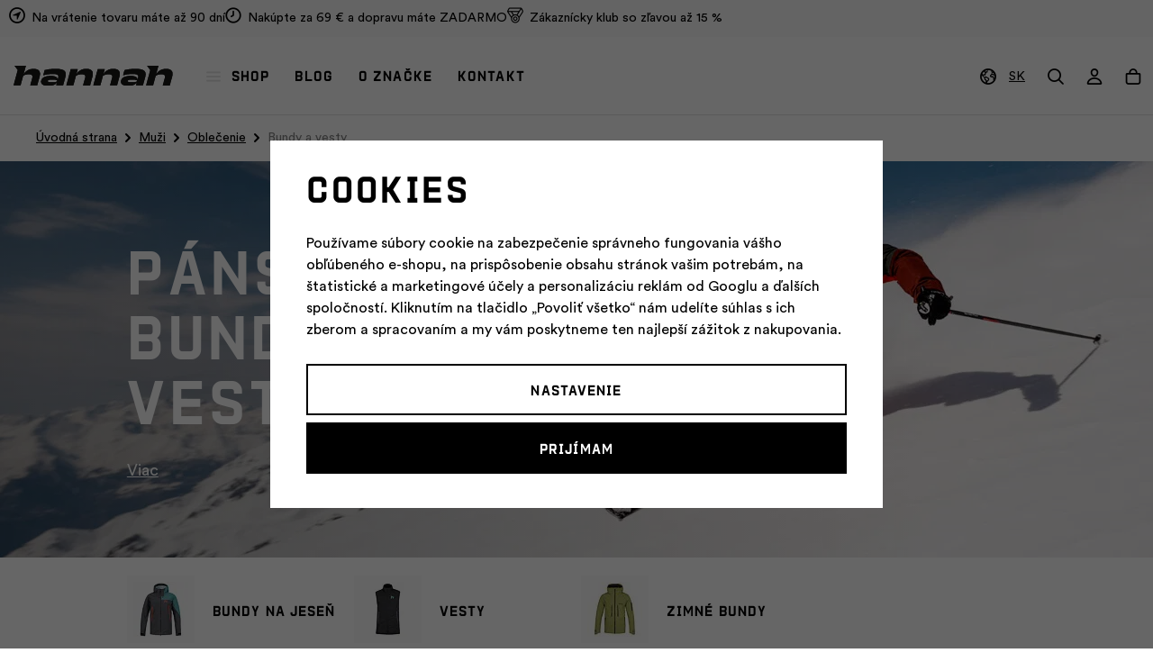

--- FILE ---
content_type: text/html; charset=UTF-8
request_url: https://www.hannah.sk/panske-bundy-a-vesty/
body_size: 31547
content:
<!DOCTYPE html>


                     
    
         
            
   


      
      

<html class="no-js lang-sk" lang="sk">
<head>
   <meta charset="utf-8">
   
      <meta name="author" content="Hannah eshop">
   

   <meta name="web_author" content="wpj.cz">

   
      <meta name="description" content="Žiadne počasie nemôže prekaziť váš zámer, a keď si k nemu vyberieš správnu bundu, je to istota. Splní tvoju predstavu bunda, prípadne vesta z našej ponuky?">
   

         <meta name="viewport" content="width=device-width, initial-scale=1">
   
   <meta property="og:title" content="Pánske bundy a vesty - Hannah">
      
   <meta property="og:image" content="https://www.hannah.sk/templates/images/share/fb-share-image.png">

   <meta property="og:url" content="https://www.hannah.sk/panske-bundy-a-vesty/">
   <meta property="og:type" content="website">

   
   

   
      <title>Pánske bundy a vesty - Hannah</title>
   

   
      
   <link rel="preload" href="https://static.hannah.cz/web/build/fonts/ProtraktCZBold.90b44e0d.woff2" as="font" type="font/woff2" crossorigin>
   <link rel="preload" href="https://static.hannah.cz/web/build/fonts/CircularProBook.a400c316.woff2" as="font" type="font/woff2" crossorigin>
   <link rel="preload" href="https://static.hannah.cz/web/build/fonts/CircularProMedium.09dfd931.woff2" as="font" type="font/woff2" crossorigin>


      
         <link rel="stylesheet" href="https://data.hannah.cz/web/build/app.43882ad3.css">
         
         
               
   <link rel="stylesheet" href="https://data.hannah.cz/web/build/344.67976f2e.css">

   

   
   
      
               
         <link rel="canonical" href="https://www.hannah.sk/panske-bundy-a-vesty/">
                  

   
               <meta name="robots" content="index, follow">
         

   
                                    <link rel="next" href="?page=2">
                  

   
   <link rel="shortcut icon" href="/templates/images/favicon.ico">
   
   
   <link rel="shortcut icon" href="https://data.hannah.cz/templates/images/favicon.ico">
   <link rel="apple-touch-icon" sizes="144x144" href="https://data.hannah.cz/templates/images/share/apple-touch-icon.png">
   <link rel="icon" type="image/png" sizes="32x32" href="https://data.hannah.cz/templates/images/share/favicon-32x32.png">
   <link rel="icon" type="image/png" sizes="16x16" href="https://data.hannah.cz/templates/images/share/favicon-16x16.png">
   <link rel="manifest" href="/templates/images/share/site.webmanifest" crossorigin="use-credentials">
   <meta name="msapplication-TileColor" content="#da532c">
   <meta name="theme-color" content="#ffffff">

   
             
       <link rel="alternate" hreflang="cs" href="https://www.hannah.cz/panske-bundy-a-vesty/">
          
       <link rel="alternate" hreflang="en" href="https://www.hannahoutdoor.com/mens-jackets-and-vests/">
          
       <link rel="alternate" hreflang="sk" href="https://www.hannah.sk/panske-bundy-a-vesty/">
   
   <link rel="search" href="/vyhladavanie/" type="text/html">

   <script src="https://data.hannah.cz/common/static/js/sentry-6.16.1.min.js"></script>

<script>
   Sentry.init({
      dsn: 'https://bdac53e35b1b4424b35eb8b76bcc2b1a@sentry.wpj.cz/9',
      allowUrls: [
         /www\.hannah\.sk\//
      ],
      denyUrls: [
         // Facebook flakiness
         /graph\.facebook\.com/i,
         // Facebook blocked
         /connect\.facebook\.net\/en_US\/all\.js/i,
         // Chrome extensions
         /extensions\//i,
         /^chrome:\/\//i,
         /kupshop\.local/i
      ],
      beforeSend(event) {
         if (!/FBA[NV]|PhantomJS|SznProhlizec/.test(window.navigator.userAgent)) {
            return event;
         }
      },
      ignoreErrors: [
         // facebook / ga + disabled cookies
         'fbq is not defined',
         'Can\'t find variable: fbq',
         '_gat is not defined',
         'AW is not defined',
         'Can\'t find variable: AW',
         'url.searchParams.get', // gtm koza
         // localstorage not working in incoginto mode in iOS
         'The quota has been exceeded',
         'QuotaExceededError',
         'Undefined variable: localStorage',
         'localStorage is null',
         'The operation is insecure',
         "Failed to read the 'localStorage'",
         "gtm_",
         "Can't find variable: glami",
      ]
   });

   Sentry.setTag("web", "prod_hannah_db");
   Sentry.setTag("wbpck", 1);
   Sentry.setTag("adm", 0);
   Sentry.setTag("tpl", "x");
   Sentry.setTag("sentry_v", "6.16.1");
</script>

   <script>
   window.wpj = window.wpj || {};
   wpj.onReady = wpj.onReady || [];
   wpj.jsShop = wpj.jsShop || {events:[]};

   window.dataLayer = window.dataLayer || [];
   function gtag() {
      window.dataLayer.push(arguments);
   }
   window.wpj.cookie_bar_send = true;

   wpj.getCookie = (sKey) => decodeURIComponent(
      document.cookie.replace(
         new RegExp(
            '(?:(?:^|.*;)\\s*' +
            encodeURIComponent(sKey).replace(/[\-\.\+\*]/g, '\\$&') +
            '\\s*\\=\\s*([^;]*).*$)|^.*$'
         ),
         '$1'
      )
   ) || null;

      var consents = wpj.getCookie('cookie-bar')?.split(',');

   if (!(consents instanceof Array)){
      consents = [];
   }

   consents_fields = {
      ad_storage: consents.includes('ad_storage') ? 'granted' : 'denied',
      ad_user_data: consents.includes('ad_storage') ? 'granted' : 'denied',
      ad_personalization: consents.includes('ad_storage') ? 'granted' : 'denied',
      personalization_storage: consents.includes('personalization_and_functionality_storage') ? 'granted' : 'denied',
      functionality_storage: 'granted',
      analytics_storage: consents.includes('analytics_storage') ? 'granted' : 'denied',
   };
   gtag('consent', 'default', consents_fields);

   gtag("set", "ads_data_redaction", true);

   dataLayer.push({
      'event': 'defaultConsent',
      'consents' : consents_fields,
      'version': 'v2'
   });
   </script>

<script>
   wpj.data = wpj.data || { };

      wpj.data.instagram = true;
   
   

   

   
</script>


   

         <meta name="google-site-verification" content="I9mqa8VDBDZu3GqlJkNsUO9ejzByxHSxdlJbzT0Za7Y">
         <meta name="google-site-verification" content="6HiHvhQ5y55P4HiOHerkUQsi56RwO0PlExuxXVr8JDU">
   
   
   
   
          

      

   

<script>page_data = {"page":{"language":"sk","title":"P\u00e1nske bundy a vesty - Hannah","path":"\/panske-bundy-a-vesty\/","currency":"EUR","currencyRate":24.7,"breadCrumbs":[{"id":"","name":"Home"},{"id":7,"name":"Mu\u017ei"},{"id":669,"name":"Oble\u010denie"},{"id":20,"name":"Bundy a vesty"}],"environment":"live","type":"category"},"resetRefferer":false,"event":"pageView","category":{"catId":20,"catName":"P\u00e1nske bundy a vesty","catPath":[{"id":7,"name":"Mu\u017ei"},{"id":669,"name":"Oble\u010denie"},{"id":20,"name":"Bundy a vesty"}],"catZbozi":{"id":"","name":""}},"once":false,"version":"v2"};page_data['page']['layout'] = window.innerWidth  > 991 ? 'web' : window.innerWidth > 543 ? 'tablet' : 'mobil';if (typeof userData === 'undefined') {var userData = wpj.getCookie('jsShopGtmUser');var userDataParsed = null;if(userData) {userDataParsed = JSON.parse(userData);wpj.onReady.push(function () {wpj.storage.cookies.removeItem('jsShopGtmUser');});} else {userData = localStorage.getItem('js-shop-gtm-user');if(userData) {userDataParsed = JSON.parse(userData).data;}}}if (userDataParsed) {page_data.user = userDataParsed;}dataLayer.push(page_data);</script><script>
              wpj.onReady.push(function () {
                 [ 'logout', 'registration', 'login', 'newsletter_subscribe'].forEach(function (type) {
                    let cookieValue = wpj.storage.cookies.getItem('gtm_'+type);

                    if (cookieValue === null) {
                       return;
                    }
                    wpj.storage.cookies.removeItem('gtm_'+type);

                    cookieValue = JSON.parse(cookieValue);

                    let valueData;
                    if (type === 'newsletter_subscribe') {
                       valueData = { ...cookieValue };
                       type = 'newsletterSubscribe';
                    } else if (cookieValue instanceof Array) {
                       valueData = { data: cookieValue };
                    } else {
                       valueData = { value: cookieValue };
                    }
                     window.dataLayer.push({
                        event: 'success' +  gtm_ucfirst(type),
                           ...valueData
                     });
                 });
              });
              function gtm_ucfirst(str) {
                   if (!str || typeof str !== 'string') return str;
                   return str.charAt(0).toUpperCase() + str.slice(1);
               }
           </script>      <!-- Google Tag Manager -->
   <script data-cookieconsent="ignore">(function(w,d,s,l,i) {w[l] = w[l] || [];w[l].push({'gtm.start': new Date().getTime(), event: 'gtm.js'});
         var f = d.getElementsByTagName(s)[0],j=d.createElement(s),dl=l != 'dataLayer' ? '&l=' + l : '';
         j.async = true;j.src='//www.googletagmanager.com/gtm.js?id=' + i + dl;f.parentNode.insertBefore(j, f);
      })(window, document, 'script', 'dataLayer', 'GTM-NGZMCCN');</script>
   <!-- End Google Tag Manager -->
</head>
<body >



<!-- Google Tag Manager -->
   <noscript>
       <iframe src="//www.googletagmanager.com/ns.html?id=GTM-NGZMCCN" height="0" width="0" style="display:none;visibility:hidden"></iframe>
   </noscript>
<!-- End Google Tag Manager -->


   
   
      
   <div class="header-top">
      <div class="container">
         <div class="header-badges">
            
                                                               <div class="w-media align-items-center"><a href=" /registracia/" class="w-badge-link"></a><div class="w-media-img"><span class="fc icons_gps"></span></div><div class="w-media-body"><div class="w-text"><p><a href="/registracia/">Na vrátenie tovaru máte až 90 dní</a></p>
</div></div></div>
                                                                                          <div class="w-media align-items-center"><a href="/doprava-a-platba/" class="w-badge-link"></a><div class="w-media-img"><span class="fc icons_time"></span></div><div class="w-media-body"><div class="w-text"><p><a data-type="internal" href="/doprava-a-platba/">Nakúpte za 69 € a dopravu máte ZADARMO</a></p>
</div></div></div>
                                                   <div class="w-media align-items-center"><a href="/zakaznicky-klub/" class="w-badge-link"></a><div class="w-media-img"><span class="fc icons_medal"></span></div><div class="w-media-body"><div class="w-text"><p><br />
<a href="https://www.keenfootwear.sk/zakaznicky-klub/">Zákaznícky klub so zľavou až 15 %</a></p>
</div></div></div>
                                    </div>
      </div>
   </div>


<div class="header-sticky-helper"></div>
<header class="header">
   <div class="container display-flex">
      <a href="/" title="Hannah – Outdoorové oblečenie a vybavenie" class="logo">
         <img src="https://data.hannah.cz/templates/images/logo.svg?v=2" width="182" height="23" class="img-responsive"
              alt="Hannah – Outdoorové oblečenie a vybavenie">
      </a>

      <div class="header-menu">
   <ul>
      <li class="active">
         <a href="#" data-toggle="sections-menu" class="sections-menu-item"><i class="fc icons_burger"></i>Shop</a>
      </li>
               <li >
            <a href="/blog/" >
               Blog
            </a>
                     </li>
               <li >
            <a href="/o-znacke" >
               O značke
            </a>
                     </li>
               <li >
            <a href="/kontakt/" >
               Kontakt
            </a>
                     </li>
         </ul>
</div>


      <div class="header-icons">
         
                     <div class="header-lang header-icon">
               <a href="#" data-focus-opener="language-switcher">
                  <span class="fc icons_world"></span>
                  <span>SK</span>
               </a>
            </div>
         
         <div class="header-search header-icon">
            <a href="/vyhladavanie/" data-toggle="search">
               <span class="fc icons_search"></span>
            </a>
         </div>

                     <div class="header-login header-icon" id="js-shop-user">
               <a href="/prihlasenie/" class="cart-signin">
                  <span class="fc icons_user"></span>
               </a>
            </div>
            <div class="header-cart header-icon" id="js-shop-cart-info">
   <a href="/kosik/" class='empty'>
      <span class='fc icons_cart'></span>
      <span class='price'></span>
   </a>
</div>

<div id="js-shop-cart">
</div>
         
               </div>
      <div class="header-burger">
         <button type="button" onclick="window.wpj.mobilemenu.open()">
            <span class="fc icons_burger"></span>
         </button>
      </div>
   </div>
</header>

<div class="header-search-outer">
   <div class="header-search-inner" data-search-form>
      <div class="container">
         <form method="get" role="search" action="/vyhladavanie/">
            <input type="text" name="search" value="" maxlength="100" class="form-control autocomplete-control"
                   placeholder="Hľadaný výraz" aria-label="Hľadaný výraz" autocomplete="off" data-search-input>
            <button name="submit" type="submit" value="Hľadať" class="btn btn-primary btn-block"><span>Hľadať</span></button>
            <button class="search-toggle" data-toggle="search" aria-label="Zavrieť"><i class="fc lightbox_close"></i></button>
         </form>
      </div>
   </div>
</div>

<script id="productSearch" type="text/x-dot-template">
      <div class="autocomplete-inner">
      
      {{? it.items.Produkty || it.items.Kategorie || it.items.Vyrobci || it.items.Clanky || it.items.Stranky }}


      <div class="autocomplete-products">
         {{? it.items.Kategorie }}
         <div class="autocomplete-categories">
            
            <p class="title-default">Kategórie</p>
            
            <ul>
               {{~it.items.Kategorie.items :item :index}}
               <li data-autocomplete-item="section">
                  <a href="/presmerovat/?type=category&id={{=item.id}}">{{=item.name}}</a>
               </li>
               {{~}}
            </ul>
         </div>
         {{?}}
         {{? it.items.Produkty }}
         <div class="autocomplete-products-inner">
            
            <p class="title-default">Tovary</p>
            
            <ul>
               {{~it.items.Produkty.items :item :index}}
                  {{? index < 4 }}
                  <li data-autocomplete-item="product">
                     <a href="/presmerovat/?type=product&id={{=item.id}}">
                        {{? item.image }}
                        <img src="{{=item.image}}" alt="{{=item.label}}">
                        {{??}}
                        <img src="/templates/images/no-img.jpg" alt="{{=item.label}}">
                        {{?}}
                        <div class="title-wrapper">
                           <span class="title">{{=item.label}}</span>
                           {{? item.price && parseFloat(item.price) > 0 }}
                           <span class="price">{{=item.price}}</span>
                           {{?}}
                        </div>
                     </a>
                  </li>
                  {{?}}
               {{~}}
            </ul>
         </div>
         {{?}}
      </div>
      <div class="autocomplete-side">
         {{? it.items.Clanky }}
         <div class="autocomplete-categories">
            <p class="title-default">Blog</p>
            <ul>
               {{~it.items.Clanky.items :item :index}}
               <li data-autocomplete-item="section">
                  <a href="/presmerovat/?type=article&id={{=item.id}}">{{=item.label}}</a>
               </li>
               {{~}}
            </ul>
         </div>
         {{?}}
         {{? it.items.Stranky }}
         <div class="autocomplete-pages">
            <p class="title-default">Stránky</p>
            <ul>
               {{~it.items.Stranky.items :item :index}}
               <li data-autocomplete-item="section">
                  <a href="/presmerovat/?type=page&id={{=item.id}}">
                     {{=item.label}}
                  </a>
               </li>
               {{~}}
            </ul>
         </div>
         {{?}}
      </div>
      
      <div class="ac-showall" data-autocomplete-item="show-all">
         <a href="" class="btn btn-primary btn-block">Všetky výsledky</a>
      </div>
      
      {{??}}
      <div class="autocomplete-noresult">
         <p>
            
            Žiadny výsledok
            
         </p>
      </div>
      {{?}}
      
   </div>
</script>

<script>
   
   wpj.onReady.push(function () {
      $('[data-search-input]').productSearch();
   });
   
</script>

 <div class="main-sections-menu" data-sections-menu><div class="bg-img"></div><div class="container"><div class="sections-menu-header"><a href="/" title="Hannah – Outdoorové oblečenie a vybavenie" class="logo"><img src="https://data.hannah.cz/templates/images/logo-icon.svg" width="29" height="23" class="img-responsive" alt="Hannah – Outdoorové oblečenie a vybavenie" loading="lazy"></a><a href="#" data-toggle="sections-menu" class="close-link">Zavrieť<i class="fc icons_close"></i></a></div><div class="sections-menu-wrapper"><div class="sections-menu-recommended"><h5>Odporúčame</h5><a href="/novinky/" class="flag flag-section flag-section-1177">Novinky</a><a href="/novinky-ski-a-skitouring/" class="flag flag-section flag-section-1453">SKI &amp; SKITOURING 2025</a><a href="/everyday-produkty/" class="flag flag-section flag-section-1347">EVERYDAY KOLEKCE</a></div><div class="sections-menu"><div class="sections-menu-tabs tabs" data-tabs="sections-menu-tabs"><a href="#tabs-1" class="nav-link active" data-tab-target="#tabs-1" data-tabs="nav">Všetko</a><div class="tab-pane active" id="tabs-1" data-tabs="content"><div class="sections-menu-tab-inner"><div class="sections-menu-category" data-category="660"><h5><a href="/oblecenie/">Oblečenie</a></h5><ul><li class="nav-item" data-navitem="645"><a href="/bundy-a-vesty/" class="nav-link-item">Bundy a vesty</a></li><li class="nav-item" data-navitem="661"><a href="/mikiny-a-svetre/" class="nav-link-item">Mikiny a svetre</a></li><li class="nav-item" data-navitem="649"><a href="/tricka/" class="nav-link-item">Tričká</a></li><li class="nav-item" data-navitem="1378"><a href="/nohavice-kratasy/" class="nav-link-item">Nohavice a kraťasy</a></li><li class="nav-item" data-navitem="1379"><a href="/termobielizen/" class="nav-link-item">Termobielizeň</a></li><li class="nav-item" data-navitem="650"><a href="/ciapky/" class="nav-link-item">Čiapky</a></li><li class="nav-item" data-navitem="651"><a href="/ponozky/" class="nav-link-item">Ponožky</a></li><li class="nav-item" data-navitem="1214"><a href="/rukavice/" class="nav-link-item">Rukavice</a></li><li class="nav-item" data-navitem="648"><a href="/saty-a-sukne/" class="nav-link-item">Šaty a sukne</a></li></ul></div><div class="sections-menu-category" data-category="643"><h5><a href="/vybavenie/">Vybavenie</a></h5><ul><li class="nav-item" data-navitem="641"><a href="/batohy-a-tasky/" class="nav-link-item">Batohy a tašky</a></li><li class="nav-item" data-navitem="642"><a href="/stany/" class="nav-link-item">Stany</a></li><li class="nav-item" data-navitem="658"><a href="/karimatky/" class="nav-link-item">Karimatky</a></li><li class="nav-item" data-navitem="644"><a href="/spacaky/" class="nav-link-item">Spacáky</a></li><li class="nav-item" data-navitem="659"><a href="/trekove-palice/" class="nav-link-item">Trekové palice</a></li></ul></div><div class="sections-menu-category" data-category="668"><h5><a href="/doplnky/">Doplnky</a></h5><ul><li class="nav-item" data-navitem="657"><a href="/sandale/" class="nav-link-item">Sandále</a></li><li class="nav-item" data-navitem="1455"><a href="/trekove-topanky/" class="nav-link-item">Trekové topánky</a></li><li class="nav-item" data-navitem="1301"><a href="/udrzba-oblecenie/" class="nav-link-item">Údržba oblečenia</a></li></ul></div><div class="sections-menu-category" data-category="1353"><h5><a href="/outlet/">% Outlet</a></h5><ul><li class="nav-item" data-navitem="1357"><a href="/outlet-tricka/" class="nav-link-item">Trička</a></li><li class="nav-item" data-navitem="1374"><a href="/outlet-nohavice-kratasy/" class="nav-link-item">Nohavice a kraťasy</a></li><li class="nav-item" data-navitem="1373"><a href="/outlet-saty-sukne/" class="nav-link-item">Šaty a sukne</a></li><li class="nav-item" data-navitem="1359"><a href="/outlet-mikiny/" class="nav-link-item">Mikiny</a></li><li class="nav-item" data-navitem="1372"><a href="/outlet-bundy-vesty/" class="nav-link-item">Bundy a vesty</a></li><li class="nav-item" data-navitem="1375"><a href="/outlet-ciapky-celenky/" class="nav-link-item">Čiapky a čelenky</a></li></ul></div></div></div><a href="#tabs-7" class="nav-link" data-url="muzi/" data-tab-target="#tabs-7" data-tabs="nav">Muži</a><div class="tab-pane" id="tabs-7" data-tabs="content"><div class="sections-menu-tab-inner"><div class="sections-menu-category" data-category="669"><h5><a href="/panske-oblecenie/">Oblečenie</a></h5><ul><li class="nav-item" data-navitem="20"><a href="/panske-bundy-a-vesty/" class="nav-link-item">Bundy a vesty</a></li><li class="nav-item" data-navitem="77"><a href="/panska-tricka/" class="nav-link-item">Tričká</a></li><li class="nav-item" data-navitem="88"><a href="/panske-mikiny-a-svetre/" class="nav-link-item">Mikiny a svetre</a></li><li class="nav-item" data-navitem="1380"><a href="/panske-nohavice-kratasy/" class="nav-link-item">Nohavice a kraťasy</a></li><li class="nav-item" data-navitem="1384"><a href="/panska-termobielizen/" class="nav-link-item">Termobielizeň</a></li><li class="nav-item" data-navitem="1219"><a href="/panske-ponozky/" class="nav-link-item">Ponožky</a></li></ul></div><div class="sections-menu-category" data-category="1434"><h5><a href="/doplnky/">Ostatné</a></h5><ul><li class="nav-item" data-navitem="1456"><a href="/panske-trekove-topanky/" class="nav-link-item">Trekové topánky</a></li><li class="nav-item" data-navitem="1457"><a href="/panske-sandaly/" class="nav-link-item">Sandále</a></li></ul></div></div></div><a href="#tabs-8" class="nav-link" data-url="zeny/" data-tab-target="#tabs-8" data-tabs="nav">Ženy</a><div class="tab-pane" id="tabs-8" data-tabs="content"><div class="sections-menu-tab-inner"><div class="sections-menu-category" data-category="670"><h5><a href="/damske-oblecenie/">Oblečenie</a></h5><ul><li class="nav-item" data-navitem="29"><a href="/damske-bundy-a-vesty/" class="nav-link-item">Bundy a vesty</a></li><li class="nav-item" data-navitem="97"><a href="/damske-tricka/" class="nav-link-item">Tričká</a></li><li class="nav-item" data-navitem="98"><a href="/damske-mikiny-a-svetre/" class="nav-link-item">Mikiny a svetre</a></li><li class="nav-item" data-navitem="1381"><a href="/damske-nohavice-kratasy/" class="nav-link-item">Nohavice a kraťasy</a></li><li class="nav-item" data-navitem="1385"><a href="/damska-termobielizen/" class="nav-link-item">Termobielizeň</a></li><li class="nav-item" data-navitem="96"><a href="/damske-sukne-a-saty/" class="nav-link-item">Sukne a šaty</a></li><li class="nav-item" data-navitem="1220"><a href="/damske-ponozky/" class="nav-link-item">Ponožky</a></li></ul></div><div class="sections-menu-category" data-category="1435"><h5><a href="/doplnky/">Ostatné</a></h5><ul><li class="nav-item" data-navitem="1458"><a href="/damske-trekove-topanky/" class="nav-link-item">Trekové topánky</a></li><li class="nav-item" data-navitem="1459"><a href="/damske-sandaly/" class="nav-link-item">Sandále</a></li></ul></div></div></div><a href="#tabs-55" class="nav-link" data-url="deti/" data-tab-target="#tabs-55" data-tabs="nav">Deti</a><div class="tab-pane" id="tabs-55" data-tabs="content"><div class="sections-menu-tab-inner"><div class="sections-menu-category" data-category="671"><h5><a href="/detske-oblecenie/">Oblečenie</a></h5><ul><li class="nav-item" data-navitem="105"><a href="/detske-bundy/" class="nav-link-item">Bundy a vesty</a></li><li class="nav-item" data-navitem="101"><a href="/detske-mikiny-a-svetre/" class="nav-link-item">Mikiny a svetre</a></li><li class="nav-item" data-navitem="100"><a href="/detske-tricka/" class="nav-link-item">Tričká</a></li><li class="nav-item" data-navitem="1383"><a href="/detske-nohavice-kratasy/" class="nav-link-item">Nohavice a kraťasy</a></li></ul></div></div></div></div><div class="sections-menu-category" data-category="53"><h5><a href="/aktivity/">Vyberaj podľa aktivity</a></h5><ul><li class="nav-item" data-navitem="70"><a href="/aktivny-pohyb/" class="nav-link-item"><i class="fc icons_sections_aktivni-pohyb"></i><span>Aktívny pohyb</span></a></li><li class="nav-item" data-navitem="68"><a href="/turistika/" class="nav-link-item"><i class="fc icons_sections_turistika"></i><span>Turistika</span></a></li><li class="nav-item" data-navitem="75"><a href="/kempovanie/" class="nav-link-item"><i class="fc icons_sections_kempovani"></i><span>Kempovanie</span></a></li><li class="nav-item" data-navitem="74"><a href="/skialpinizmus/" class="nav-link-item"><i class="fc icons_sections_skialpinismus"></i><span>Skialp</span></a></li><li class="nav-item" data-navitem="1304"><a href="/zjazdove-lyzovanie/" class="nav-link-item"><i class="fc icons_sections_sjezdove-lyzovani"></i><span>Zjazd</span></a></li><li class="nav-item" data-navitem="71"><a href="/bezecke-lyzovanie/" class="nav-link-item"><i class="fc icons_sections_bezecke-lyzovani"></i><span>Bežky</span></a></li><li class="nav-item" data-navitem="73"><a href="/zimne-sporty/" class="nav-link-item"><i class="fc icons_sections_zimni_sporty"></i><span>Zimné športy</span></a></li><li class="nav-item" data-navitem="72"><a href="/beh-a-cyklistika/" class="nav-link-item"><i class="fc icons_sections_cyklistika"></i><span>Beh a cyklistika</span></a></li></ul></div></div><div class="sections-menu-banner-wrapper"><div class="sections-menu-banner" data-tracking-view='{"event":"promotionView","promotions":[{"id":569,"name":"","creative":"Eshop banner v menu","position":1}],"_clear":true,"once":false,"version":"v2"}'><div class="img"><img data-src="https://data.hannah.cz/data/tmp/30/4/58134_30.sk.jpg?1769600549_1" class="img-fluid" alt="" width="410" height="557"></div><div class="content"><p class="descr descr-white"></p><div class="btns"><a href="/focus-on-the-journey/" data-tracking-click='{"event":"promotionClick","promotions":[{"id":569,"name":"","creative":"Eshop banner v menu","position":1}],"_clear":true,"once":false,"version":"v2"}'> OBJAV TOPÁNKY &gt;&gt; </a></div></div><a href="/focus-on-the-journey/" class="href-overlay" data-tracking-click='{"event":"promotionClick","promotions":[{"id":569,"name":"","creative":"Eshop banner v menu","position":1}],"_clear":true,"once":false,"version":"v2"}'></a></div></div></div></div></div><div class="main-sections-menu-overlay" data-toggle="sections-menu"></div> 





   

   
      <div class="breadecrumbs-container">
         <div class="container">
            
   <ul class="breadcrumbs ">
                           <li><a href="/" title="Späť na úvod">Úvodná strana</a></li>
                                       <li><a href="/muzi/" title="Späť na Muži">Muži</a></li>
                                       <li><a href="/panske-oblecenie/" title="Späť na Oblečenie">Oblečenie</a></li>
                                       <li class="active">Bundy a vesty</li>
                     </ul>

         </div>
      </div>
   

   
      
   

   
   <main class="main main-category">
      
   <div class="category-header category-header-center category-header-white" id="category-header">
      <div class="container">
         <div class="row">
            <div class="col-xl-5 col-xxl-4 col-xl-offset-1 col-lg-6 col-md-8 col-sm-10 col-xxs-12">
               <h1>Pánske bundy a vesty</h1>
                                    
                                           <a href="#category-description" class="read-more-link" data-scrollto>Viac</a>
                                                </div>
         </div>
      </div>

               <picture>
            <source srcset="https://data.hannah.cz/data/tmp/39/8/57008_39_mobile.jpg?1758811782_1" media="(max-width: 543px)">
            <source srcset="https://data.hannah.cz/data/tmp/38/8/57008_38_tablet.jpg?1758811782_1" media="(max-width: 1259px)">
            <img src="https://data.hannah.cz/data/tmp/19/8/57008_19.jpg?1758811782_1" width="1920"
                 height="440" alt="" class="img-responsive">
         </picture>
         </div>


         <div class="subsections-wrapper">
      <div class="container">
         <div class="row">
            <div class="col-xl-10 col-xl-offset-1">
               <div class="row subsections">
                                       <div class="subsection-item subsection-item-84 col-xxs-12 col-sm-6 col-md-4 col-lg-3">
                        <a href="/panske-jarne-bundy/" class="subsection-item-inner" title="Pánske jarné a jesenné bundy">
                           <div class="subsection-item-image">
                              
                                                                  <img src="https://data.hannah.cz/data/tmp/10/4/84_10.jpg?1756792539_1" alt="Pánske jarné a jesenné bundy" width="61" height="61">
                              
                           </div>
                           <div class="subsection-item-title">
                              <h2 class="heading-reset">Bundy na jeseň</h2>
                           </div>
                        </a>
                     </div>
                                       <div class="subsection-item subsection-item-80 col-xxs-12 col-sm-6 col-md-4 col-lg-3">
                        <a href="/panske-vesty/" class="subsection-item-inner" title="Pánske vesty">
                           <div class="subsection-item-image">
                              
                                                                  <img src="https://data.hannah.cz/data/tmp/10/0/80_10.jpg?1741873204_1" alt="Pánske vesty" width="61" height="61">
                              
                           </div>
                           <div class="subsection-item-title">
                              <h2 class="heading-reset">Vesty</h2>
                           </div>
                        </a>
                     </div>
                                       <div class="subsection-item subsection-item-83 col-xxs-12 col-sm-6 col-md-4 col-lg-3">
                        <a href="/panske-zimne-bundy/" class="subsection-item-inner" title="Pánske zimné bundy">
                           <div class="subsection-item-image">
                              
                                                                  <img src="https://data.hannah.cz/data/tmp/10/3/83_10.jpg?1742203787_1" alt="Pánske zimné bundy" width="61" height="61">
                              
                           </div>
                           <div class="subsection-item-title">
                              <h2 class="heading-reset">Zimné bundy</h2>
                           </div>
                        </a>
                     </div>
                                 </div>
            </div>
         </div>
      </div>
   </div>


      <div class="container">
         <div class="category-body" data-filter="wrapper" data-filter-element>
                           <div class="row">
                  <div class="col-xxl-10 col-xxl-offset-1 col-xxs-12">
                     
<div class="filter-form-side" data-filters>
   <form class="filter-form" data-filter=form>
      <div class="filter-form-header">
         <h5>Filtrovať</h5>
         <a href="" class="filter-close" data-toggle="filters">Zavrieť<span class="fc icons_close"></span></a>
      </div>
      <div class="filter-form-inner">
         <div>
                                    
               
      
                              <div class="filter-row filter-variations">
                           <p class="filter-label">Veľkosť</p>
                        <div >
                                 <label class="custom-control custom-checkbox" for="filter_variant[13][111]">
                     <input type="checkbox" name="dynamic_filter[variations][13][value][]" value="111"
                            id="filter_variant[13][111]" class="custom-control-input" data-filter-input="velkost"
                                                        data-tracking-filter='{"event":"applyFilterVariations","filtrVariationLabelId":13,"filtrVariationName":"Ve\u013ekos\u0165","filtrValue":{"id":111,"name":"S","active":""},"once":false,"version":"v2"}'
                     />
                     <span class="custom-control-indicator"></span>
                     <span class="custom-control-text">

                                                   S
                        
                        <small>(<span class="filter-count" data-filter-count="111">124</span>)</small>
                       </span>
                  </label>
                                 <label class="custom-control custom-checkbox" for="filter_variant[13][115]">
                     <input type="checkbox" name="dynamic_filter[variations][13][value][]" value="115"
                            id="filter_variant[13][115]" class="custom-control-input" data-filter-input="velkost"
                                                        data-tracking-filter='{"event":"applyFilterVariations","filtrVariationLabelId":13,"filtrVariationName":"Ve\u013ekos\u0165","filtrValue":{"id":115,"name":"M","active":""},"once":false,"version":"v2"}'
                     />
                     <span class="custom-control-indicator"></span>
                     <span class="custom-control-text">

                                                   M
                        
                        <small>(<span class="filter-count" data-filter-count="115">128</span>)</small>
                       </span>
                  </label>
                                 <label class="custom-control custom-checkbox" for="filter_variant[13][114]">
                     <input type="checkbox" name="dynamic_filter[variations][13][value][]" value="114"
                            id="filter_variant[13][114]" class="custom-control-input" data-filter-input="velkost"
                                                        data-tracking-filter='{"event":"applyFilterVariations","filtrVariationLabelId":13,"filtrVariationName":"Ve\u013ekos\u0165","filtrValue":{"id":114,"name":"L","active":""},"once":false,"version":"v2"}'
                     />
                     <span class="custom-control-indicator"></span>
                     <span class="custom-control-text">

                                                   L
                        
                        <small>(<span class="filter-count" data-filter-count="114">128</span>)</small>
                       </span>
                  </label>
                                 <label class="custom-control custom-checkbox" for="filter_variant[13][113]">
                     <input type="checkbox" name="dynamic_filter[variations][13][value][]" value="113"
                            id="filter_variant[13][113]" class="custom-control-input" data-filter-input="velkost"
                                                        data-tracking-filter='{"event":"applyFilterVariations","filtrVariationLabelId":13,"filtrVariationName":"Ve\u013ekos\u0165","filtrValue":{"id":113,"name":"XL","active":""},"once":false,"version":"v2"}'
                     />
                     <span class="custom-control-indicator"></span>
                     <span class="custom-control-text">

                                                   XL
                        
                        <small>(<span class="filter-count" data-filter-count="113">132</span>)</small>
                       </span>
                  </label>
                                 <label class="custom-control custom-checkbox" for="filter_variant[13][112]">
                     <input type="checkbox" name="dynamic_filter[variations][13][value][]" value="112"
                            id="filter_variant[13][112]" class="custom-control-input" data-filter-input="velkost"
                                                        data-tracking-filter='{"event":"applyFilterVariations","filtrVariationLabelId":13,"filtrVariationName":"Ve\u013ekos\u0165","filtrValue":{"id":112,"name":"XXL","active":""},"once":false,"version":"v2"}'
                     />
                     <span class="custom-control-indicator"></span>
                     <span class="custom-control-text">

                                                   XXL
                        
                        <small>(<span class="filter-count" data-filter-count="112">146</span>)</small>
                       </span>
                  </label>
                                 <label class="custom-control custom-checkbox" for="filter_variant[13][1942]">
                     <input type="checkbox" name="dynamic_filter[variations][13][value][]" value="1942"
                            id="filter_variant[13][1942]" class="custom-control-input" data-filter-input="velkost"
                                                        data-tracking-filter='{"event":"applyFilterVariations","filtrVariationLabelId":13,"filtrVariationName":"Ve\u013ekos\u0165","filtrValue":{"id":1942,"name":"3XL","active":""},"once":false,"version":"v2"}'
                     />
                     <span class="custom-control-indicator"></span>
                     <span class="custom-control-text">

                                                   3XL
                        
                        <small>(<span class="filter-count" data-filter-count="1942">48</span>)</small>
                       </span>
                  </label>
                           </div>
         </div>
                                                 <div class="filter-row filter-price">
      <p class="filter-label">Cena</p>

      <div>
         <div class="filter-price-inner">
            <input type="hidden" name="dynamic_filter[price][min]" value="39.2619"
                   data-filter-input="cena">
            <input type="hidden" name="dynamic_filter[price][max]" value="325.6596"
                   data-filter-input="cena">
            <input type="hidden" name="dynamic_filter[price][value]" value="" data-filter-input="cena" data-tracking-filter='{"event":"applyFilterParams","filtrId":"","filtrName":"price","filtrValue":{"id":null,"name":null,"min":39.2619,"max":325.6596,"active":"","value":""},"once":false,"version":"v2"}'
            />
                                                   <div data-filter-range="cena" ></div>
         </div>
      </div>
      <div class="filter-price-label">
         <p>
            <span id="filter_price_slider_min">39,25</span>
            <span class="currency-symbol">€</span>
         </p>
         <p>
            <span id="filter_price_slider_max">325,65</span>
            <span class="currency-symbol">€</span>
         </p>
      </div>
   </div>

                        
                              

   
               
      <div class="filter-row filter-params">
                                    <p class="filter-label">Aktivity</p>
                     
         <input type="hidden" name="dynamic_filter[parameters][60][type]" value="list"
                data-filter-input="aktivity">
         <div data-filter-param-60>
                              <label class="custom-control custom-checkbox activity-filter-item" for="filter_params[60][19586]">
               <i class="fc icons_sections_cyklistika"></i>
            <input type="checkbox" name="dynamic_filter[parameters][60][value][]" value="19586"
             class="custom-control-input" id="filter_params[60][19586]" data-filter-input="aktivity"
             >
      <span class="custom-control-indicator"></span>
      <span class="custom-control-text">
                     Cyklistika                  <small>(<span class="filter-count" data-filter-count="19586">6</span>)</small>
      </span>
   </label>
   <label class="custom-control custom-checkbox activity-filter-item" for="filter_params[60][19587]">
               <i class="fc icons_sections_beh"></i>
            <input type="checkbox" name="dynamic_filter[parameters][60][value][]" value="19587"
             class="custom-control-input" id="filter_params[60][19587]" data-filter-input="aktivity"
             >
      <span class="custom-control-indicator"></span>
      <span class="custom-control-text">
                     Běh                  <small>(<span class="filter-count" data-filter-count="19587">10</span>)</small>
      </span>
   </label>
   <label class="custom-control custom-checkbox activity-filter-item" for="filter_params[60][1260]">
               <i class="fc icons_sections_turistika"></i>
            <input type="checkbox" name="dynamic_filter[parameters][60][value][]" value="1260"
             class="custom-control-input" id="filter_params[60][1260]" data-filter-input="aktivity"
             >
      <span class="custom-control-indicator"></span>
      <span class="custom-control-text">
                     Turistika                  <small>(<span class="filter-count" data-filter-count="1260">132</span>)</small>
      </span>
   </label>
   <label class="custom-control custom-checkbox activity-filter-item" for="filter_params[60][1249]">
               <i class="fc icons_sections_aktivni-pohyb"></i>
            <input type="checkbox" name="dynamic_filter[parameters][60][value][]" value="1249"
             class="custom-control-input" id="filter_params[60][1249]" data-filter-input="aktivity"
             >
      <span class="custom-control-indicator"></span>
      <span class="custom-control-text">
                     Aktívny pohyb                  <small>(<span class="filter-count" data-filter-count="1249">86</span>)</small>
      </span>
   </label>
   <label class="custom-control custom-checkbox activity-filter-item" for="filter_params[60][1261]">
               <i class="fc icons_sections_zimni_sporty"></i>
            <input type="checkbox" name="dynamic_filter[parameters][60][value][]" value="1261"
             class="custom-control-input" id="filter_params[60][1261]" data-filter-input="aktivity"
             >
      <span class="custom-control-indicator"></span>
      <span class="custom-control-text">
                     Zimné športy                  <small>(<span class="filter-count" data-filter-count="1261">67</span>)</small>
      </span>
   </label>
   <label class="custom-control custom-checkbox activity-filter-item" for="filter_params[60][19953]">
               <i class="fc icons_sections_skialpinismus"></i>
            <input type="checkbox" name="dynamic_filter[parameters][60][value][]" value="19953"
             class="custom-control-input" id="filter_params[60][19953]" data-filter-input="aktivity"
             >
      <span class="custom-control-indicator"></span>
      <span class="custom-control-text">
                     Skialp                  <small>(<span class="filter-count" data-filter-count="19953">18</span>)</small>
      </span>
   </label>
   <label class="custom-control custom-checkbox activity-filter-item" for="filter_params[60][19954]">
               <i class="fc icons_sections_sjezdove-lyzovani"></i>
            <input type="checkbox" name="dynamic_filter[parameters][60][value][]" value="19954"
             class="custom-control-input" id="filter_params[60][19954]" data-filter-input="aktivity"
             >
      <span class="custom-control-indicator"></span>
      <span class="custom-control-text">
                     Zjazd                  <small>(<span class="filter-count" data-filter-count="19954">30</span>)</small>
      </span>
   </label>
   <label class="custom-control custom-checkbox activity-filter-item" for="filter_params[60][19955]">
               <i class="fc icons_sections_bezecke-lyzovani"></i>
            <input type="checkbox" name="dynamic_filter[parameters][60][value][]" value="19955"
             class="custom-control-input" id="filter_params[60][19955]" data-filter-input="aktivity"
             >
      <span class="custom-control-indicator"></span>
      <span class="custom-control-text">
                     Bežky                  <small>(<span class="filter-count" data-filter-count="19955">31</span>)</small>
      </span>
   </label>
   <label class="custom-control custom-checkbox activity-filter-item" for="filter_params[60][21620]">
               <i class="fc icons_"></i>
            <input type="checkbox" name="dynamic_filter[parameters][60][value][]" value="21620"
             class="custom-control-input" id="filter_params[60][21620]" data-filter-input="aktivity"
             >
      <span class="custom-control-indicator"></span>
      <span class="custom-control-text">
                     Mestská móda                  <small>(<span class="filter-count" data-filter-count="21620">54</span>)</small>
      </span>
   </label>
   <label class="custom-control custom-checkbox activity-filter-item" for="filter_params[60][21799]">
               <i class="fc icons_"></i>
            <input type="checkbox" name="dynamic_filter[parameters][60][value][]" value="21799"
             class="custom-control-input" id="filter_params[60][21799]" data-filter-input="aktivity"
             >
      <span class="custom-control-indicator"></span>
      <span class="custom-control-text">
                     Ferrata                  <small>(<span class="filter-count" data-filter-count="21799">11</span>)</small>
      </span>
   </label>
   <label class="custom-control custom-checkbox activity-filter-item" for="filter_params[60][21918]">
               <i class="fc icons_"></i>
            <input type="checkbox" name="dynamic_filter[parameters][60][value][]" value="21918"
             class="custom-control-input" id="filter_params[60][21918]" data-filter-input="aktivity"
             >
      <span class="custom-control-indicator"></span>
      <span class="custom-control-text">
                     Lezenie                  <small>(<span class="filter-count" data-filter-count="21918">4</span>)</small>
      </span>
   </label>
            
                     </div>
      </div>
                        
      <div class="filter-row filter-params">
                     <p class="filter-label">Farba</p>
         
         <input type="hidden" name="dynamic_filter[parameters][88][type]" value="list"
                data-filter-input="farba-pre-filter">
         <div data-filter-param-88>
                              <label class="custom-control filter-param-color" for="filter_params[88][1434]" title="Dark gray mel">
      <input type="checkbox" name="dynamic_filter[parameters][88][value][]" value="1434"
             id="filter_params[88][1434]" data-filter-input="farba-pre-filter"
              data-tracking-filter='{"event":"applyFilterParams","filtrId":88,"filtrName":"Farba pre filter","filtrValue":{"id":1434,"name":"Dark gray mel","min":"","max":"","active":"","value":""},"once":false,"version":"v2"}' />
               <span style="background: #808080;"></span>
         </label>
   <label class="custom-control filter-param-color" for="filter_params[88][1435]" title="Anthracite">
      <input type="checkbox" name="dynamic_filter[parameters][88][value][]" value="1435"
             id="filter_params[88][1435]" data-filter-input="farba-pre-filter"
              data-tracking-filter='{"event":"applyFilterParams","filtrId":88,"filtrName":"Farba pre filter","filtrValue":{"id":1435,"name":"Anthracite","min":"","max":"","active":"","value":""},"once":false,"version":"v2"}' />
               <span style="background: #000000;"></span>
         </label>
   <label class="custom-control filter-param-color" for="filter_params[88][1436]" title="Dark forest">
      <input type="checkbox" name="dynamic_filter[parameters][88][value][]" value="1436"
             id="filter_params[88][1436]" data-filter-input="farba-pre-filter"
              data-tracking-filter='{"event":"applyFilterParams","filtrId":88,"filtrName":"Farba pre filter","filtrValue":{"id":1436,"name":"Dark forest","min":"","max":"","active":"","value":""},"once":false,"version":"v2"}' />
               <span style="background: #68a800;"></span>
         </label>
   <label class="custom-control filter-param-color" for="filter_params[88][1437]" title="Blue shadow mel">
      <input type="checkbox" name="dynamic_filter[parameters][88][value][]" value="1437"
             id="filter_params[88][1437]" data-filter-input="farba-pre-filter"
              data-tracking-filter='{"event":"applyFilterParams","filtrId":88,"filtrName":"Farba pre filter","filtrValue":{"id":1437,"name":"Blue shadow mel","min":"","max":"","active":"","value":""},"once":false,"version":"v2"}' />
               <span style="background: #005bd9;"></span>
         </label>
   <label class="custom-control filter-param-color" for="filter_params[88][1438]" title="Pureed pumpkin">
      <input type="checkbox" name="dynamic_filter[parameters][88][value][]" value="1438"
             id="filter_params[88][1438]" data-filter-input="farba-pre-filter"
              data-tracking-filter='{"event":"applyFilterParams","filtrId":88,"filtrName":"Farba pre filter","filtrValue":{"id":1438,"name":"Pureed pumpkin","min":"","max":"","active":"","value":""},"once":false,"version":"v2"}' />
               <span style="background: #ffae14;"></span>
         </label>
   <label class="custom-control filter-param-color" for="filter_params[88][1439]" title="">
      <input type="checkbox" name="dynamic_filter[parameters][88][value][]" value="1439"
             id="filter_params[88][1439]" data-filter-input="farba-pre-filter"
              data-tracking-filter='{"event":"applyFilterParams","filtrId":88,"filtrName":"Farba pre filter","filtrValue":{"id":1439,"name":"","min":"","max":"","active":"","value":""},"once":false,"version":"v2"}' />
               <span style="background: #ffffff;"></span>
         </label>
   <label class="custom-control filter-param-color" for="filter_params[88][1441]" title="Mandarin red">
      <input type="checkbox" name="dynamic_filter[parameters][88][value][]" value="1441"
             id="filter_params[88][1441]" data-filter-input="farba-pre-filter"
              data-tracking-filter='{"event":"applyFilterParams","filtrId":88,"filtrName":"Farba pre filter","filtrValue":{"id":1441,"name":"Mandarin red","min":"","max":"","active":"","value":""},"once":false,"version":"v2"}' />
               <span style="background: #e50000;"></span>
         </label>
   <label class="custom-control filter-param-color" for="filter_params[88][1443]" title="Golden yellow mel">
      <input type="checkbox" name="dynamic_filter[parameters][88][value][]" value="1443"
             id="filter_params[88][1443]" data-filter-input="farba-pre-filter"
              data-tracking-filter='{"event":"applyFilterParams","filtrId":88,"filtrName":"Farba pre filter","filtrValue":{"id":1443,"name":"Golden yellow mel","min":"","max":"","active":"","value":""},"once":false,"version":"v2"}' />
               <span style="background: #ffe835;"></span>
         </label>
   <label class="custom-control filter-param-color" for="filter_params[88][1444]" title="fialová">
      <input type="checkbox" name="dynamic_filter[parameters][88][value][]" value="1444"
             id="filter_params[88][1444]" data-filter-input="farba-pre-filter"
              data-tracking-filter='{"event":"applyFilterParams","filtrId":88,"filtrName":"Farba pre filter","filtrValue":{"id":1444,"name":"fialov\u00e1","min":"","max":"","active":"","value":""},"once":false,"version":"v2"}' />
               <span style="background: #8c3bb7;"></span>
         </label>
   <label class="custom-control filter-param-color" for="filter_params[88][1445]" title="béžová">
      <input type="checkbox" name="dynamic_filter[parameters][88][value][]" value="1445"
             id="filter_params[88][1445]" data-filter-input="farba-pre-filter"
              data-tracking-filter='{"event":"applyFilterParams","filtrId":88,"filtrName":"Farba pre filter","filtrValue":{"id":1445,"name":"b\u00e9\u017eov\u00e1","min":"","max":"","active":"","value":""},"once":false,"version":"v2"}' />
               <span style="background: #f5f5dc;"></span>
         </label>
   <label class="custom-control filter-param-color" for="filter_params[88][1446]" title="Caramel">
      <input type="checkbox" name="dynamic_filter[parameters][88][value][]" value="1446"
             id="filter_params[88][1446]" data-filter-input="farba-pre-filter"
              data-tracking-filter='{"event":"applyFilterParams","filtrId":88,"filtrName":"Farba pre filter","filtrValue":{"id":1446,"name":"Caramel","min":"","max":"","active":"","value":""},"once":false,"version":"v2"}' />
               <span style="background: #774900;"></span>
         </label>
   <label class="custom-control filter-param-color" for="filter_params[88][3110]" title="zlatá">
      <input type="checkbox" name="dynamic_filter[parameters][88][value][]" value="3110"
             id="filter_params[88][3110]" data-filter-input="farba-pre-filter"
              data-tracking-filter='{"event":"applyFilterParams","filtrId":88,"filtrName":"Farba pre filter","filtrValue":{"id":3110,"name":"zlat\u00e1","min":"","max":"","active":"","value":""},"once":false,"version":"v2"}' />
               <span style="background: #f5d800;"></span>
         </label>
            
                     </div>
      </div>
                        
      <div class="filter-row filter-params">
                                    <p class="filter-label">Kolekcia</p>
                     
         <input type="hidden" name="dynamic_filter[parameters][93][type]" value="list"
                data-filter-input="kolekcia">
         <div data-filter-param-93>
                              <label class="custom-control custom-checkbox" for="filter_params[93][1451]">
            <input type="checkbox" name="dynamic_filter[parameters][93][value][]" value="1451"
             class="custom-control-input" id="filter_params[93][1451]" data-filter-input="kolekcia"
             >
      <span class="custom-control-indicator"></span>
      <span class="custom-control-text">
                     Alpine Trekking                  <small>(<span class="filter-count" data-filter-count="1451">9</span>)</small>
      </span>
   </label>
   <label class="custom-control custom-checkbox" for="filter_params[93][1568]">
            <input type="checkbox" name="dynamic_filter[parameters][93][value][]" value="1568"
             class="custom-control-input" id="filter_params[93][1568]" data-filter-input="kolekcia"
             >
      <span class="custom-control-indicator"></span>
      <span class="custom-control-text">
                     Everyday                  <small>(<span class="filter-count" data-filter-count="1568">55</span>)</small>
      </span>
   </label>
   <label class="custom-control custom-checkbox" for="filter_params[93][1448]">
            <input type="checkbox" name="dynamic_filter[parameters][93][value][]" value="1448"
             class="custom-control-input" id="filter_params[93][1448]" data-filter-input="kolekcia"
             >
      <span class="custom-control-indicator"></span>
      <span class="custom-control-text">
                     Everyday Life                  <small>(<span class="filter-count" data-filter-count="1448">17</span>)</small>
      </span>
   </label>
   <label class="custom-control custom-checkbox" for="filter_params[93][1449]">
            <input type="checkbox" name="dynamic_filter[parameters][93][value][]" value="1449"
             class="custom-control-input" id="filter_params[93][1449]" data-filter-input="kolekcia"
             >
      <span class="custom-control-indicator"></span>
      <span class="custom-control-text">
                     Everyday Sport                  <small>(<span class="filter-count" data-filter-count="1449">13</span>)</small>
      </span>
   </label>
   <label class="custom-control custom-checkbox" for="filter_params[93][20040]">
            <input type="checkbox" name="dynamic_filter[parameters][93][value][]" value="20040"
             class="custom-control-input" id="filter_params[93][20040]" data-filter-input="kolekcia"
             >
      <span class="custom-control-indicator"></span>
      <span class="custom-control-text">
                     Ferrata                  <small>(<span class="filter-count" data-filter-count="20040">8</span>)</small>
      </span>
   </label>
   <label class="custom-control custom-checkbox" for="filter_params[93][1506]">
            <input type="checkbox" name="dynamic_filter[parameters][93][value][]" value="1506"
             class="custom-control-input" id="filter_params[93][1506]" data-filter-input="kolekcia"
             >
      <span class="custom-control-indicator"></span>
      <span class="custom-control-text">
                     Mountain                  <small>(<span class="filter-count" data-filter-count="1506">67</span>)</small>
      </span>
   </label>
   <label class="custom-control custom-checkbox" for="filter_params[93][1527]">
            <input type="checkbox" name="dynamic_filter[parameters][93][value][]" value="1527"
             class="custom-control-input" id="filter_params[93][1527]" data-filter-input="kolekcia"
             >
      <span class="custom-control-indicator"></span>
      <span class="custom-control-text">
                     Ski                  <small>(<span class="filter-count" data-filter-count="1527">24</span>)</small>
      </span>
   </label>
   <label class="custom-control custom-checkbox" for="filter_params[93][20009]">
            <input type="checkbox" name="dynamic_filter[parameters][93][value][]" value="20009"
             class="custom-control-input" id="filter_params[93][20009]" data-filter-input="kolekcia"
             >
      <span class="custom-control-indicator"></span>
      <span class="custom-control-text">
                     Trekking                  <small>(<span class="filter-count" data-filter-count="20009">26</span>)</small>
      </span>
   </label>
            
                     </div>
      </div>
                        
      <div class="filter-row filter-params">
                                    <p class="filter-label">Typ bundy</p>
                     
         <input type="hidden" name="dynamic_filter[parameters][140][type]" value="list"
                data-filter-input="bundy-typ-produktu">
         <div data-filter-param-140>
                              <label class="custom-control custom-checkbox" for="filter_params[140][20200]">
            <input type="checkbox" name="dynamic_filter[parameters][140][value][]" value="20200"
             class="custom-control-input" id="filter_params[140][20200]" data-filter-input="bundy-typ-produktu"
             >
      <span class="custom-control-indicator"></span>
      <span class="custom-control-text">
                     Páperová                  <small>(<span class="filter-count" data-filter-count="20200">11</span>)</small>
      </span>
   </label>
   <label class="custom-control custom-checkbox" for="filter_params[140][20201]">
            <input type="checkbox" name="dynamic_filter[parameters][140][value][]" value="20201"
             class="custom-control-input" id="filter_params[140][20201]" data-filter-input="bundy-typ-produktu"
             >
      <span class="custom-control-indicator"></span>
      <span class="custom-control-text">
                     Na skialpy                  <small>(<span class="filter-count" data-filter-count="20201">15</span>)</small>
      </span>
   </label>
   <label class="custom-control custom-checkbox" for="filter_params[140][20202]">
            <input type="checkbox" name="dynamic_filter[parameters][140][value][]" value="20202"
             class="custom-control-input" id="filter_params[140][20202]" data-filter-input="bundy-typ-produktu"
             >
      <span class="custom-control-indicator"></span>
      <span class="custom-control-text">
                     Na lyže                  <small>(<span class="filter-count" data-filter-count="20202">27</span>)</small>
      </span>
   </label>
   <label class="custom-control custom-checkbox" for="filter_params[140][20203]">
            <input type="checkbox" name="dynamic_filter[parameters][140][value][]" value="20203"
             class="custom-control-input" id="filter_params[140][20203]" data-filter-input="bundy-typ-produktu"
             >
      <span class="custom-control-indicator"></span>
      <span class="custom-control-text">
                     Softshellová                  <small>(<span class="filter-count" data-filter-count="20203">33</span>)</small>
      </span>
   </label>
   <label class="custom-control custom-checkbox" for="filter_params[140][20204]">
            <input type="checkbox" name="dynamic_filter[parameters][140][value][]" value="20204"
             class="custom-control-input" id="filter_params[140][20204]" data-filter-input="bundy-typ-produktu"
             >
      <span class="custom-control-indicator"></span>
      <span class="custom-control-text">
                     Na bežky                  <small>(<span class="filter-count" data-filter-count="20204">22</span>)</small>
      </span>
   </label>
   <label class="custom-control custom-checkbox" for="filter_params[140][20205]">
            <input type="checkbox" name="dynamic_filter[parameters][140][value][]" value="20205"
             class="custom-control-input" id="filter_params[140][20205]" data-filter-input="bundy-typ-produktu"
             >
      <span class="custom-control-indicator"></span>
      <span class="custom-control-text">
                     Na bicykel                  <small>(<span class="filter-count" data-filter-count="20205">3</span>)</small>
      </span>
   </label>
   <label class="custom-control custom-checkbox" for="filter_params[140][20207]">
            <input type="checkbox" name="dynamic_filter[parameters][140][value][]" value="20207"
             class="custom-control-input" id="filter_params[140][20207]" data-filter-input="bundy-typ-produktu"
             >
      <span class="custom-control-indicator"></span>
      <span class="custom-control-text">
                     Zateplovacia                  <small>(<span class="filter-count" data-filter-count="20207">9</span>)</small>
      </span>
   </label>
   <label class="custom-control custom-checkbox" for="filter_params[140][20208]">
            <input type="checkbox" name="dynamic_filter[parameters][140][value][]" value="20208"
             class="custom-control-input" id="filter_params[140][20208]" data-filter-input="bundy-typ-produktu"
             >
      <span class="custom-control-indicator"></span>
      <span class="custom-control-text">
                     Zimná                  <small>(<span class="filter-count" data-filter-count="20208">87</span>)</small>
      </span>
   </label>
   <label class="custom-control custom-checkbox" for="filter_params[140][20209]">
            <input type="checkbox" name="dynamic_filter[parameters][140][value][]" value="20209"
             class="custom-control-input" id="filter_params[140][20209]" data-filter-input="bundy-typ-produktu"
             >
      <span class="custom-control-indicator"></span>
      <span class="custom-control-text">
                     Jarná                  <small>(<span class="filter-count" data-filter-count="20209">65</span>)</small>
      </span>
   </label>
   <label class="custom-control custom-checkbox" for="filter_params[140][20210]">
            <input type="checkbox" name="dynamic_filter[parameters][140][value][]" value="20210"
             class="custom-control-input" id="filter_params[140][20210]" data-filter-input="bundy-typ-produktu"
             >
      <span class="custom-control-indicator"></span>
      <span class="custom-control-text">
                     Jesenná                  <small>(<span class="filter-count" data-filter-count="20210">65</span>)</small>
      </span>
   </label>
   <label class="custom-control custom-checkbox" for="filter_params[140][20211]">
            <input type="checkbox" name="dynamic_filter[parameters][140][value][]" value="20211"
             class="custom-control-input" id="filter_params[140][20211]" data-filter-input="bundy-typ-produktu"
             >
      <span class="custom-control-indicator"></span>
      <span class="custom-control-text">
                     Na behanie                  <small>(<span class="filter-count" data-filter-count="20211">4</span>)</small>
      </span>
   </label>
            
                     </div>
      </div>
                        
      <div class="filter-row filter-params">
                                    <p class="filter-label">Typ produktu</p>
                     
         <input type="hidden" name="dynamic_filter[parameters][59][type]" value="list"
                data-filter-input="typ-produktu">
         <div data-filter-param-59>
                              <label class="custom-control custom-checkbox" for="filter_params[59][19585]">
            <input type="checkbox" name="dynamic_filter[parameters][59][value][]" value="19585"
             class="custom-control-input" id="filter_params[59][19585]" data-filter-input="typ-produktu"
             >
      <span class="custom-control-indicator"></span>
      <span class="custom-control-text">
                     softshellová vesta                  <small>(<span class="filter-count" data-filter-count="19585">2</span>)</small>
      </span>
   </label>
   <label class="custom-control custom-checkbox" for="filter_params[59][1265]">
            <input type="checkbox" name="dynamic_filter[parameters][59][value][]" value="1265"
             class="custom-control-input" id="filter_params[59][1265]" data-filter-input="typ-produktu"
             >
      <span class="custom-control-indicator"></span>
      <span class="custom-control-text">
                     bunda                  <small>(<span class="filter-count" data-filter-count="1265">140</span>)</small>
      </span>
   </label>
   <label class="custom-control custom-checkbox" for="filter_params[59][1270]">
            <input type="checkbox" name="dynamic_filter[parameters][59][value][]" value="1270"
             class="custom-control-input" id="filter_params[59][1270]" data-filter-input="typ-produktu"
             >
      <span class="custom-control-indicator"></span>
      <span class="custom-control-text">
                     vesta                  <small>(<span class="filter-count" data-filter-count="1270">18</span>)</small>
      </span>
   </label>
   <label class="custom-control custom-checkbox" for="filter_params[59][1538]">
            <input type="checkbox" name="dynamic_filter[parameters][59][value][]" value="1538"
             class="custom-control-input" id="filter_params[59][1538]" data-filter-input="typ-produktu"
             >
      <span class="custom-control-indicator"></span>
      <span class="custom-control-text">
                     zimná vesta                  <small>(<span class="filter-count" data-filter-count="1538">6</span>)</small>
      </span>
   </label>
   <label class="custom-control custom-checkbox" for="filter_params[59][20125]">
            <input type="checkbox" name="dynamic_filter[parameters][59][value][]" value="20125"
             class="custom-control-input" id="filter_params[59][20125]" data-filter-input="typ-produktu"
             >
      <span class="custom-control-indicator"></span>
      <span class="custom-control-text">
                     parka                  <small>(<span class="filter-count" data-filter-count="20125">4</span>)</small>
      </span>
   </label>
   <label class="custom-control custom-checkbox" for="filter_params[59][21800]">
            <input type="checkbox" name="dynamic_filter[parameters][59][value][]" value="21800"
             class="custom-control-input" id="filter_params[59][21800]" data-filter-input="typ-produktu"
             >
      <span class="custom-control-indicator"></span>
      <span class="custom-control-text">
                     vetrovka                  <small>(<span class="filter-count" data-filter-count="21800">1</span>)</small>
      </span>
   </label>
   <label class="custom-control custom-checkbox" for="filter_params[59][21836]">
            <input type="checkbox" name="dynamic_filter[parameters][59][value][]" value="21836"
             class="custom-control-input" id="filter_params[59][21836]" data-filter-input="typ-produktu"
             >
      <span class="custom-control-indicator"></span>
      <span class="custom-control-text">
                     páperová vesta                  <small>(<span class="filter-count" data-filter-count="21836">2</span>)</small>
      </span>
   </label>
            
                     </div>
      </div>
                           
      <div class="filter-row filter-labels">

                     <p class="filter-label">Štítky</p>
         
         <div >
                                          <label class="custom-control custom-checkbox" for="dynamic_filter[labels][11]">
                  <input class="custom-control-input" type="checkbox" name="dynamic_filter[labels][11]" value="11"
                         data-filter-input="labels" id="dynamic_filter[labels][11]"
                                           >
                  <span class="custom-control-indicator"></span>
                  <span class="custom-control-text">
                     Novinky
                     <small>(<span class="filter-count" data-filter-count="11">18</span>)</small>
                  </span>
               </label>
                                          <label class="custom-control custom-checkbox" for="dynamic_filter[labels][32]">
                  <input class="custom-control-input" type="checkbox" name="dynamic_filter[labels][32]" value="32"
                         data-filter-input="labels" id="dynamic_filter[labels][32]"
                                           >
                  <span class="custom-control-indicator"></span>
                  <span class="custom-control-text">
                     Outlet
                     <small>(<span class="filter-count" data-filter-count="32">58</span>)</small>
                  </span>
               </label>
                                          <label class="custom-control custom-checkbox" for="dynamic_filter[labels][49]">
                  <input class="custom-control-input" type="checkbox" name="dynamic_filter[labels][49]" value="49"
                         data-filter-input="labels" id="dynamic_filter[labels][49]"
                                           >
                  <span class="custom-control-indicator"></span>
                  <span class="custom-control-text">
                     FERRATA
                     <small>(<span class="filter-count" data-filter-count="49">10</span>)</small>
                  </span>
               </label>
                     </div>
      </div>
                           <script>
   wpj.onReady.push(function () {

      var $filterForm = $('[data-filter="wrapper"]');
      var $filter = $filterForm.categoryFilter({
         
         lastUrl: 'nesmysl',
         rootUrl: '/panske-bundy-a-vesty/',
               }).data('wpjCategoryFilter');

      $filter.addItems({
         
   

         
            
            'labels': {
                visible: true,
                type: jQuery.fn.categoryFilter.ItemCheckboxMultiple,
            },
            
                  
         

         
                  
         'vyrobce': {
            type: jQuery.fn.categoryFilter.ItemCheckboxMultipleSeparate,
         },
         
   'stores': {
      type: jQuery.fn.categoryFilter.FocusSelect,
   },


         
                                             'aktivity': {
            type: jQuery.fn.categoryFilter.ItemCheckboxMultiple,
            title: 'Aktivity',
         },
                                                               'farba-pre-filter': {
            type: jQuery.fn.categoryFilter.ItemCheckboxMultiple,
            title: 'Farba pre filter',
         },
                                                               'kolekcia': {
            type: jQuery.fn.categoryFilter.ItemCheckboxMultiple,
            title: 'Kolekcia',
         },
                                                               'bundy-typ-produktu': {
            type: jQuery.fn.categoryFilter.ItemCheckboxMultiple,
            title: 'Typ bundy',
         },
                                                               'typ-produktu': {
            type: jQuery.fn.categoryFilter.ItemCheckboxMultiple,
            title: 'Typ produktu',
         },
                                    

         
                                             'velkost': {
            type: jQuery.fn.categoryFilter.ItemCheckboxMultiple,
         },
                  
         'radenie': {
            type: jQuery.fn.categoryFilter.ItemSortingLinks,
         },
                  'cena': {
            type: jQuery.fn.categoryFilter.ItemPrice,
            steps: 40,
            unit: '',
            setInputValue: function (value) {
               this._super(arguments);
               if ($('#filter_price_slider_min').length && $('#filter_price_slider_max').length) {
                  $('#filter_price_slider_min').text(parseFloat(((value[0] < this.viewMin) ? this.viewMin : value[0]).toFixed(this.precision)).toLocaleString());
                  $('#filter_price_slider_max').text(parseFloat(value[1].toFixed(this.precision)).toLocaleString());
               }
            },
         },
                  
         'strana': {
            type: jQuery.fn.categoryFilter.ItemPaging,
            onPageLoad: function (e, isNext) {
               if (!wpj.domUtils.isInView($filterForm) && !isNext) {
                  wpj.domUtils.scrollTo($filterForm);
               }

               return this._super(arguments)
            },
            visible: false,
            value: 1
         },
         
         'zobrazenie': {
            visible: false,
            visible_hash: false,
            defaultValue: 1
         }
         
      });

      
         $filter.initialize();
      
            

      /* add listeners for reload animation */
      $filterForm.on('categoryfilterchange', function () {
         $('body').addClass('filter-reloading');
      });

      $('body').on('crossFaded', '[data-reload="products"]', function () {
         $('body').removeClass('filter-reloading');
      });

      
            
   });
</script>

<script data-reload="filter-script"></script>
         </div>
      </div>
      <div class="filter-form-footer">
         <a href="" class="btn btn-primary btn-block" data-toggle="filters">
            <span data-reload="pagerTotal-filter-form">Zobraziť produkty&nbsp;(152)</span>
         </a>
      </div>
   </form>
</div>
<div class="filter-form-side-overlay" data-toggle="filters"></div>


<div class="filter-top">
               <div class="filter-sort">
         <label for="filter-sort" class="title">Zoradiť&nbsp;<span data-reload="pagerTotal">152&nbsp;produkt</span>


<i class="filter-sort-tooltip">
   <span class="wpj-tooltip">
   Odporúčame:
   Produkty sú zoradené podľa

            predajnosti
   
            zostupne.
   
         Produkty, ktoré nie sú skladom, sú zaradené na konci.
            V tejto sekcii majú niektoré produkty nastavené umiestnenie na konkrétnych pozíciách.
   </span>
</i>
</label>
      <select name="order" class="form-control" id="filter-sort" data-filter-input="radenie">
               <option value="" selected>Odporúčame</option>
               <option value="-3" >Najdrahšie</option>
               <option value="3" >Najlacnejšie</option>
               <option value="-5" >Najpredávanejšie</option>
         </select>
</div>

   <div class="custom-filters">
      <label class="title">Upresniť výber</label>

      
                                       <div class="secondary-filter-item secondary-filter-item-1">
               <button type="button" class="filter-label btn form-control" data-opener="[data-opener-var-1]">Veľkosť</button>
               <div class="opener-content" data-opener-var-1 style="display: none">
                  <div>
                                             <div class="filter-secondary-check">
                           <label class="custom-control custom-checkbox secondary-check check-111" for="filter_variant[13][111]">
                              <input type="checkbox" name="velkost_0"                                     class="custom-control-input" data-filter-input="velkost">
                              <span class="custom-control-indicator"></span>
                              <span class="custom-control-text" title="S">
                                 <small>(<span class="filter-count" data-filter-count="111">124</span>)</small>
                              </span>
                           </label>
                        </div>
                                             <div class="filter-secondary-check">
                           <label class="custom-control custom-checkbox secondary-check check-115" for="filter_variant[13][115]">
                              <input type="checkbox" name="velkost_0"                                     class="custom-control-input" data-filter-input="velkost">
                              <span class="custom-control-indicator"></span>
                              <span class="custom-control-text" title="M">
                                 <small>(<span class="filter-count" data-filter-count="115">128</span>)</small>
                              </span>
                           </label>
                        </div>
                                             <div class="filter-secondary-check">
                           <label class="custom-control custom-checkbox secondary-check check-114" for="filter_variant[13][114]">
                              <input type="checkbox" name="velkost_0"                                     class="custom-control-input" data-filter-input="velkost">
                              <span class="custom-control-indicator"></span>
                              <span class="custom-control-text" title="L">
                                 <small>(<span class="filter-count" data-filter-count="114">128</span>)</small>
                              </span>
                           </label>
                        </div>
                                             <div class="filter-secondary-check">
                           <label class="custom-control custom-checkbox secondary-check check-113" for="filter_variant[13][113]">
                              <input type="checkbox" name="velkost_0"                                     class="custom-control-input" data-filter-input="velkost">
                              <span class="custom-control-indicator"></span>
                              <span class="custom-control-text" title="XL">
                                 <small>(<span class="filter-count" data-filter-count="113">132</span>)</small>
                              </span>
                           </label>
                        </div>
                                             <div class="filter-secondary-check">
                           <label class="custom-control custom-checkbox secondary-check check-112" for="filter_variant[13][112]">
                              <input type="checkbox" name="velkost_0"                                     class="custom-control-input" data-filter-input="velkost">
                              <span class="custom-control-indicator"></span>
                              <span class="custom-control-text" title="XXL">
                                 <small>(<span class="filter-count" data-filter-count="112">146</span>)</small>
                              </span>
                           </label>
                        </div>
                                             <div class="filter-secondary-check">
                           <label class="custom-control custom-checkbox secondary-check check-1942" for="filter_variant[13][1942]">
                              <input type="checkbox" name="velkost_0"                                     class="custom-control-input" data-filter-input="velkost">
                              <span class="custom-control-indicator"></span>
                              <span class="custom-control-text" title="3XL">
                                 <small>(<span class="filter-count" data-filter-count="1942">48</span>)</small>
                              </span>
                           </label>
                        </div>
                                       </div>
               </div>

            </div>
               
                                       <div class="secondary-filter-item secondary-filter-item-60">
               <button type="button" class="filter-label btn form-control" data-opener="[data-opener-param-60]">Aktivity</button>
               <div class="opener-content" data-opener-param-60 style="display: none">
                  <div>
                                             <div class="filter-secondary-check">
                           <label class="custom-control custom-checkbox secondary-check check-19586 activity-filter-item" for="filter_params[60][19586]">
                              <i class="fc icons_sections_cyklistika"></i>
                              <input type="hidden" name="aktivity_0"                                     class="custom-control-input" data-filter-input="aktivity">
                              <span class="custom-control-indicator"></span>

                              <span class="custom-control-text" title="Cyklistika">
                                       <small>(<span class="filter-count" data-filter-count="19586">6</span>)</small>
                                  </span>
                           </label>
                        </div>
                                             <div class="filter-secondary-check">
                           <label class="custom-control custom-checkbox secondary-check check-19587 activity-filter-item" for="filter_params[60][19587]">
                              <i class="fc icons_sections_beh"></i>
                              <input type="hidden" name="aktivity_0"                                     class="custom-control-input" data-filter-input="aktivity">
                              <span class="custom-control-indicator"></span>

                              <span class="custom-control-text" title="Běh">
                                       <small>(<span class="filter-count" data-filter-count="19587">10</span>)</small>
                                  </span>
                           </label>
                        </div>
                                             <div class="filter-secondary-check">
                           <label class="custom-control custom-checkbox secondary-check check-1260 activity-filter-item" for="filter_params[60][1260]">
                              <i class="fc icons_sections_turistika"></i>
                              <input type="hidden" name="aktivity_0"                                     class="custom-control-input" data-filter-input="aktivity">
                              <span class="custom-control-indicator"></span>

                              <span class="custom-control-text" title="Turistika">
                                       <small>(<span class="filter-count" data-filter-count="1260">132</span>)</small>
                                  </span>
                           </label>
                        </div>
                                             <div class="filter-secondary-check">
                           <label class="custom-control custom-checkbox secondary-check check-1249 activity-filter-item" for="filter_params[60][1249]">
                              <i class="fc icons_sections_aktivni-pohyb"></i>
                              <input type="hidden" name="aktivity_0"                                     class="custom-control-input" data-filter-input="aktivity">
                              <span class="custom-control-indicator"></span>

                              <span class="custom-control-text" title="Aktívny pohyb">
                                       <small>(<span class="filter-count" data-filter-count="1249">86</span>)</small>
                                  </span>
                           </label>
                        </div>
                                             <div class="filter-secondary-check">
                           <label class="custom-control custom-checkbox secondary-check check-1261 activity-filter-item" for="filter_params[60][1261]">
                              <i class="fc icons_sections_zimni_sporty"></i>
                              <input type="hidden" name="aktivity_0"                                     class="custom-control-input" data-filter-input="aktivity">
                              <span class="custom-control-indicator"></span>

                              <span class="custom-control-text" title="Zimné športy">
                                       <small>(<span class="filter-count" data-filter-count="1261">67</span>)</small>
                                  </span>
                           </label>
                        </div>
                                             <div class="filter-secondary-check">
                           <label class="custom-control custom-checkbox secondary-check check-19953 activity-filter-item" for="filter_params[60][19953]">
                              <i class="fc icons_sections_skialpinismus"></i>
                              <input type="hidden" name="aktivity_0"                                     class="custom-control-input" data-filter-input="aktivity">
                              <span class="custom-control-indicator"></span>

                              <span class="custom-control-text" title="Skialp">
                                       <small>(<span class="filter-count" data-filter-count="19953">18</span>)</small>
                                  </span>
                           </label>
                        </div>
                                             <div class="filter-secondary-check">
                           <label class="custom-control custom-checkbox secondary-check check-19954 activity-filter-item" for="filter_params[60][19954]">
                              <i class="fc icons_sections_sjezdove-lyzovani"></i>
                              <input type="hidden" name="aktivity_0"                                     class="custom-control-input" data-filter-input="aktivity">
                              <span class="custom-control-indicator"></span>

                              <span class="custom-control-text" title="Zjazd">
                                       <small>(<span class="filter-count" data-filter-count="19954">30</span>)</small>
                                  </span>
                           </label>
                        </div>
                                             <div class="filter-secondary-check">
                           <label class="custom-control custom-checkbox secondary-check check-19955 activity-filter-item" for="filter_params[60][19955]">
                              <i class="fc icons_sections_bezecke-lyzovani"></i>
                              <input type="hidden" name="aktivity_0"                                     class="custom-control-input" data-filter-input="aktivity">
                              <span class="custom-control-indicator"></span>

                              <span class="custom-control-text" title="Bežky">
                                       <small>(<span class="filter-count" data-filter-count="19955">31</span>)</small>
                                  </span>
                           </label>
                        </div>
                                             <div class="filter-secondary-check">
                           <label class="custom-control custom-checkbox secondary-check check-21620 activity-filter-item" for="filter_params[60][21620]">
                              <i class="fc icons_"></i>
                              <input type="hidden" name="aktivity_0"                                     class="custom-control-input" data-filter-input="aktivity">
                              <span class="custom-control-indicator"></span>

                              <span class="custom-control-text" title="Mestská móda">
                                       <small>(<span class="filter-count" data-filter-count="21620">54</span>)</small>
                                  </span>
                           </label>
                        </div>
                                             <div class="filter-secondary-check">
                           <label class="custom-control custom-checkbox secondary-check check-21799 activity-filter-item" for="filter_params[60][21799]">
                              <i class="fc icons_"></i>
                              <input type="hidden" name="aktivity_0"                                     class="custom-control-input" data-filter-input="aktivity">
                              <span class="custom-control-indicator"></span>

                              <span class="custom-control-text" title="Ferrata">
                                       <small>(<span class="filter-count" data-filter-count="21799">11</span>)</small>
                                  </span>
                           </label>
                        </div>
                                             <div class="filter-secondary-check">
                           <label class="custom-control custom-checkbox secondary-check check-21918 activity-filter-item" for="filter_params[60][21918]">
                              <i class="fc icons_"></i>
                              <input type="hidden" name="aktivity_0"                                     class="custom-control-input" data-filter-input="aktivity">
                              <span class="custom-control-indicator"></span>

                              <span class="custom-control-text" title="Lezenie">
                                       <small>(<span class="filter-count" data-filter-count="21918">4</span>)</small>
                                  </span>
                           </label>
                        </div>
                                       </div>
               </div>
            </div>
                                                <div class="secondary-filter-item secondary-filter-item-88">
               <button type="button" class="filter-label btn form-control"
                       data-opener="[data-opener-param-88]">Farba</button>
               <div class="opener-content" data-opener-param-88 style="display: none">
                  <div class="secondary-filter-color">
                                             <div class="filter-secondary-check">
                           <label class="filter-param-color secondary-check check-1434" for="filter_params[88][1434]" title="Dark gray mel">
                              <input type="hidden" name="farba-pre-filter_0"                                       data-filter-input="farba-pre-filter">
                              <span style="background: #808080;"></span>
                           </label>
                        </div>
                                             <div class="filter-secondary-check">
                           <label class="filter-param-color secondary-check check-1435" for="filter_params[88][1435]" title="Anthracite">
                              <input type="hidden" name="farba-pre-filter_0"                                       data-filter-input="farba-pre-filter">
                              <span style="background: #000000;"></span>
                           </label>
                        </div>
                                             <div class="filter-secondary-check">
                           <label class="filter-param-color secondary-check check-1436" for="filter_params[88][1436]" title="Dark forest">
                              <input type="hidden" name="farba-pre-filter_0"                                       data-filter-input="farba-pre-filter">
                              <span style="background: #68a800;"></span>
                           </label>
                        </div>
                                             <div class="filter-secondary-check">
                           <label class="filter-param-color secondary-check check-1437" for="filter_params[88][1437]" title="Blue shadow mel">
                              <input type="hidden" name="farba-pre-filter_0"                                       data-filter-input="farba-pre-filter">
                              <span style="background: #005bd9;"></span>
                           </label>
                        </div>
                                             <div class="filter-secondary-check">
                           <label class="filter-param-color secondary-check check-1438" for="filter_params[88][1438]" title="Pureed pumpkin">
                              <input type="hidden" name="farba-pre-filter_0"                                       data-filter-input="farba-pre-filter">
                              <span style="background: #ffae14;"></span>
                           </label>
                        </div>
                                             <div class="filter-secondary-check">
                           <label class="filter-param-color secondary-check check-1439" for="filter_params[88][1439]" title="">
                              <input type="hidden" name="farba-pre-filter_0"                                       data-filter-input="farba-pre-filter">
                              <span style="background: #ffffff;"></span>
                           </label>
                        </div>
                                             <div class="filter-secondary-check">
                           <label class="filter-param-color secondary-check check-1441" for="filter_params[88][1441]" title="Mandarin red">
                              <input type="hidden" name="farba-pre-filter_0"                                       data-filter-input="farba-pre-filter">
                              <span style="background: #e50000;"></span>
                           </label>
                        </div>
                                             <div class="filter-secondary-check">
                           <label class="filter-param-color secondary-check check-1443" for="filter_params[88][1443]" title="Golden yellow mel">
                              <input type="hidden" name="farba-pre-filter_0"                                       data-filter-input="farba-pre-filter">
                              <span style="background: #ffe835;"></span>
                           </label>
                        </div>
                                             <div class="filter-secondary-check">
                           <label class="filter-param-color secondary-check check-1444" for="filter_params[88][1444]" title="fialová">
                              <input type="hidden" name="farba-pre-filter_0"                                       data-filter-input="farba-pre-filter">
                              <span style="background: #8c3bb7;"></span>
                           </label>
                        </div>
                                             <div class="filter-secondary-check">
                           <label class="filter-param-color secondary-check check-1445" for="filter_params[88][1445]" title="béžová">
                              <input type="hidden" name="farba-pre-filter_0"                                       data-filter-input="farba-pre-filter">
                              <span style="background: #f5f5dc;"></span>
                           </label>
                        </div>
                                             <div class="filter-secondary-check">
                           <label class="filter-param-color secondary-check check-1446" for="filter_params[88][1446]" title="Caramel">
                              <input type="hidden" name="farba-pre-filter_0"                                       data-filter-input="farba-pre-filter">
                              <span style="background: #774900;"></span>
                           </label>
                        </div>
                                             <div class="filter-secondary-check">
                           <label class="filter-param-color secondary-check check-3110" for="filter_params[88][3110]" title="zlatá">
                              <input type="hidden" name="farba-pre-filter_0"                                       data-filter-input="farba-pre-filter">
                              <span style="background: #f5d800;"></span>
                           </label>
                        </div>
                                       </div>
               </div>
            </div>
                                                            
      <a href="" class="btn btn-primary btn-toggle-filters" data-toggle="filters"><i class="fc icons_filters"></i>
         <span class="desktop-version">Ďalšie vlastnosti</span>
         <span class="mobile-version">Upresniť výber</span>
      </a>
   </div>
</div>

   <div class="filter-selected empty" data-filter-reset="wrap">
   <div class="filter-selected-inner">
      <div class="filter-selected-list" data-filter-reset="items">
         <div class="filter-selected-item" data-filter-reset="template">
            <span data-filter-reset="item-label"></span><a href="" class="delete" data-filter-reset="reset-item"><span class="fc lightbox_close"></span></a>
         </div>
      </div>
      <a href="" id="reset-filter" class="reset" data-filter-reset="reset">Zrušiť filtre<span class="fc lightbox_close"></span></a>
   </div>
</div>
                  </div>
               </div>
               <div class="category-products" data-filter="products">
                  <div data-reload="products">
                     
<div class="row catalog-row" data-page="1"
   data-products-row data-tracking-view='{"_clear":true,"event":"productsImpressions","impressions":{"products":[{"id":79797,"idProduct":79797,"EAN":"","code":"10040950HHX01","productCode":"10040950HHX01","hasVariations":true,"variationsIds":[270306,270309,270310,270312,270313],"idVariation":null,"variationCode":null,"variationName":null,"soldOut":null,"idAll":["10040950HHX01L","10040950HHX01M","10040950HHX01S","10040950HHX01XL","10040950HHX01XXL"],"categoryMain":[{"id":84,"name":"P\u00e1nske jarn\u00e9 a jesenn\u00e9 bundy"}],"categoryCurrent":[{"id":7,"name":"Mu\u017ei"},{"id":669,"name":"Oble\u010denie"},{"id":20,"name":"Bundy a vesty"}],"producer":null,"campaigns":[],"name":"P\u00e1nska bunda HANNAH NEXUS","vat":23,"price":253.2,"priceWithVat":253.2,"priceWithoutVat":205.85,"priceVat":47.35,"priceWithoutDiscount":328.85,"discount":23.0038,"hasDiscount":true,"availability":"skladom","url":"https:\/\/www.hannah.sk\/panska-bunda-hannah-nexus_z79797\/","imageUrl":"https:\/\/data.hannah.cz\/data\/tmp\/0\/0\/49440_0.jpg?1707303156_1","position":1},{"id":79799,"idProduct":79799,"EAN":"","code":"10040952HHX01","productCode":"10040952HHX01","hasVariations":true,"variationsIds":[270318,270319,270321,270322,270323],"idVariation":null,"variationCode":null,"variationName":null,"soldOut":null,"idAll":["10040952HHX01L","10040952HHX01S","10040952HHX01M","10040952HHX01XXL","10040952HHX01XL"],"categoryMain":[{"id":84,"name":"P\u00e1nske jarn\u00e9 a jesenn\u00e9 bundy"}],"categoryCurrent":[{"id":7,"name":"Mu\u017ei"},{"id":669,"name":"Oble\u010denie"},{"id":20,"name":"Bundy a vesty"}],"producer":null,"campaigns":[],"name":"P\u00e1nska bunda HANNAH NEXUS","vat":23,"price":253.2,"priceWithVat":253.2,"priceWithoutVat":205.85,"priceVat":47.35,"priceWithoutDiscount":328.85,"discount":23.0038,"hasDiscount":true,"availability":"skladom","url":"https:\/\/www.hannah.sk\/panska-bunda-hannah-nexus_z79799\/","imageUrl":"https:\/\/data.hannah.cz\/data\/tmp\/0\/6\/49476_0.jpg?1707303306_1","position":2},{"id":79798,"idProduct":79798,"EAN":"","code":"10040951HHX01","productCode":"10040951HHX01","hasVariations":true,"variationsIds":[270314,270315,270316,270317,270320],"idVariation":null,"variationCode":null,"variationName":null,"soldOut":null,"idAll":["10040951HHX01L","10040951HHX01M","10040951HHX01XL","10040951HHX01S","10040951HHX01XXL"],"categoryMain":[{"id":84,"name":"P\u00e1nske jarn\u00e9 a jesenn\u00e9 bundy"}],"categoryCurrent":[{"id":7,"name":"Mu\u017ei"},{"id":669,"name":"Oble\u010denie"},{"id":20,"name":"Bundy a vesty"}],"producer":null,"campaigns":[],"name":"P\u00e1nska bunda HANNAH NEXUS","vat":23,"price":253.2,"priceWithVat":253.2,"priceWithoutVat":205.85,"priceVat":47.35,"priceWithoutDiscount":328.85,"discount":23.0038,"hasDiscount":true,"availability":"skladom","url":"https:\/\/www.hannah.sk\/panska-bunda-hannah-nexus_z79798\/","imageUrl":"https:\/\/data.hannah.cz\/data\/tmp\/0\/9\/49459_0.jpg?1707303235_1","position":3},{"id":79613,"idProduct":79613,"EAN":"","code":"10040766HHX01","productCode":"10040766HHX01","hasVariations":true,"variationsIds":[269356,269358,269359,269361],"idVariation":null,"variationCode":null,"variationName":null,"soldOut":null,"idAll":["10040766HHX01S","10040766HHX01M","10040766HHX01L","10040766HHX01XXL"],"categoryMain":[{"id":84,"name":"P\u00e1nske jarn\u00e9 a jesenn\u00e9 bundy"}],"categoryCurrent":[{"id":7,"name":"Mu\u017ei"},{"id":669,"name":"Oble\u010denie"},{"id":20,"name":"Bundy a vesty"}],"producer":null,"campaigns":[],"name":"P\u00e1nska bunda HANNAH AREN HOODY","vat":23,"price":98.45,"priceWithVat":98.45,"priceWithoutVat":80.04,"priceVat":18.41,"priceWithoutDiscount":123.05,"discount":20,"hasDiscount":true,"availability":"skladom","url":"https:\/\/www.hannah.sk\/panska-bunda-hannah-aren-hoody_z79613\/","imageUrl":"https:\/\/data.hannah.cz\/data\/tmp\/0\/1\/48121_0.jpg?1707143750_1","position":4},{"id":79605,"idProduct":79605,"EAN":"","code":"10040758HHX01","productCode":"10040758HHX01","hasVariations":true,"variationsIds":[269319,269321,269322,269323,269324,269325],"idVariation":null,"variationCode":null,"variationName":null,"soldOut":null,"idAll":["10040758HHX013XL","10040758HHX01L","10040758HHX01M","10040758HHX01S","10040758HHX01XL","10040758HHX01XXL"],"categoryMain":[{"id":84,"name":"P\u00e1nske jarn\u00e9 a jesenn\u00e9 bundy"}],"categoryCurrent":[{"id":7,"name":"Mu\u017ei"},{"id":669,"name":"Oble\u010denie"},{"id":20,"name":"Bundy a vesty"}],"producer":null,"campaigns":[],"name":"P\u00e1nska bunda HANNAH ALAGAN","vat":23,"price":171.1,"priceWithVat":171.1,"priceWithoutVat":139.11,"priceVat":31.99,"priceWithoutDiscount":201.25,"discount":14.9898,"hasDiscount":true,"availability":"skladom","url":"https:\/\/www.hannah.sk\/panska-bunda-hannah-alagan_z79605\/","imageUrl":"https:\/\/data.hannah.cz\/data\/tmp\/0\/0\/48080_0.jpg?1707143660_1","position":5},{"id":1084,"idProduct":1084,"EAN":"","code":"10019406HHX01","productCode":"10019406HHX01","hasVariations":true,"variationsIds":[4356,4357,4358,4359,4360],"idVariation":null,"variationCode":null,"variationName":null,"soldOut":null,"idAll":["10019406HHX01XXL","10019406HHX01XL","10019406HHX01S","10019406HHX01M","10019406HHX01L"],"categoryMain":[{"id":84,"name":"P\u00e1nske jarn\u00e9 a jesenn\u00e9 bundy"}],"categoryCurrent":[{"id":7,"name":"Mu\u017ei"},{"id":669,"name":"Oble\u010denie"},{"id":20,"name":"Bundy a vesty"}],"producer":null,"campaigns":[],"name":"P\u00e1nska bunda HANNAH SKYLARK","vat":23,"price":174.15,"priceWithVat":174.15,"priceWithoutVat":141.59,"priceVat":32.57,"priceWithoutDiscount":217.7,"discount":20,"hasDiscount":true,"availability":"skladom","url":"https:\/\/www.hannah.sk\/panska-bunda-hannah-skylark_z1084\/","imageUrl":"https:\/\/data.hannah.cz\/data\/tmp\/0\/3\/23063_0.jpg?1671573993_1","position":6},{"id":72618,"idProduct":72618,"EAN":"","code":"10029177HHX01","productCode":"10029177HHX01","hasVariations":true,"variationsIds":[261223,261226,261227,261234,261237],"idVariation":null,"variationCode":null,"variationName":null,"soldOut":null,"idAll":["10029177HHX01M","10029177HHX01S","10029177HHX01XXL","10029177HHX01XL","10029177HHX01L"],"categoryMain":[{"id":84,"name":"P\u00e1nske jarn\u00e9 a jesenn\u00e9 bundy"}],"categoryCurrent":[{"id":7,"name":"Mu\u017ei"},{"id":669,"name":"Oble\u010denie"},{"id":20,"name":"Bundy a vesty"}],"producer":null,"campaigns":[],"name":"P\u00e1nska bunda HANNAH SKYLARK","vat":23,"price":217.7,"priceWithVat":217.7,"priceWithoutVat":176.99,"priceVat":40.71,"priceWithoutDiscount":217.7,"discount":0,"hasDiscount":false,"availability":"skladom","url":"https:\/\/www.hannah.sk\/panska-bunda-hannah-skylark_z72618\/","imageUrl":"https:\/\/data.hannah.cz\/data\/tmp\/0\/6\/41226_0.jpg?1675419025_1","position":7},{"id":79789,"idProduct":79789,"EAN":"","code":"10040942HHX01","productCode":"10040942HHX01","hasVariations":true,"variationsIds":[270278,270279,270280,270281,270282],"idVariation":null,"variationCode":null,"variationName":null,"soldOut":null,"idAll":["10040942HHX01L","10040942HHX01M","10040942HHX01S","10040942HHX01XL","10040942HHX01XXL"],"categoryMain":[{"id":84,"name":"P\u00e1nske jarn\u00e9 a jesenn\u00e9 bundy"}],"categoryCurrent":[{"id":7,"name":"Mu\u017ei"},{"id":669,"name":"Oble\u010denie"},{"id":20,"name":"Bundy a vesty"}],"producer":null,"campaigns":[],"name":"P\u00e1nska bunda HANNAH MIO HOODY, rast\/lily pad","vat":23,"price":163.35,"priceWithVat":163.35,"priceWithoutVat":132.8,"priceVat":30.55,"priceWithoutDiscount":230.05,"discount":28.9982,"hasDiscount":true,"availability":"skladom","url":"https:\/\/www.hannah.sk\/panska-bunda-hannah-mio-hoody-rast-lily-pad_z79789\/","imageUrl":"https:\/\/data.hannah.cz\/data\/tmp\/0\/7\/49407_0.jpg?1707302991_1","position":8},{"id":4952,"idProduct":4952,"EAN":"","code":"10025440HHX01","productCode":"10025440HHX01","hasVariations":true,"variationsIds":[18214,18217,18225,18227,18229],"idVariation":null,"variationCode":null,"variationName":null,"soldOut":null,"idAll":["10025440HHX01XXL","10025440HHX01M","10025440HHX01S","10025440HHX01XL","10025440HHX01L"],"categoryMain":[{"id":83,"name":"P\u00e1nske zimn\u00e9 bundy"}],"categoryCurrent":[{"id":7,"name":"Mu\u017ei"},{"id":669,"name":"Oble\u010denie"},{"id":20,"name":"Bundy a vesty"}],"producer":null,"campaigns":[],"name":"P\u00e1nska bunda HANNAH ZAZU","vat":23,"price":123.2,"priceWithVat":123.2,"priceWithoutVat":100.16,"priceVat":23.04,"priceWithoutDiscount":156,"discount":21.0026,"hasDiscount":true,"availability":"skladom","url":"https:\/\/www.hannah.sk\/panska-bunda-hannah-zazu_z4952\/","imageUrl":"https:\/\/data.hannah.cz\/data\/tmp\/0\/2\/34552_0.jpg?1671631923_1","position":9},{"id":81062,"idProduct":81062,"EAN":"","code":"10047537HHX01","productCode":"10047537HHX01","hasVariations":true,"variationsIds":[273373,273374,273375,273376,273377],"idVariation":null,"variationCode":null,"variationName":null,"soldOut":null,"idAll":["10047537HHX01L","10047537HHX01S","10047537HHX01M","10047537HHX01XXL","10047537HHX01XL"],"categoryMain":[{"id":83,"name":"P\u00e1nske zimn\u00e9 bundy"}],"categoryCurrent":[{"id":7,"name":"Mu\u017ei"},{"id":669,"name":"Oble\u010denie"},{"id":20,"name":"Bundy a vesty"}],"producer":null,"campaigns":[],"name":"P\u00e1nska bunda HANNAH ZAZU","vat":23,"price":123.2,"priceWithVat":123.2,"priceWithoutVat":100.16,"priceVat":23.04,"priceWithoutDiscount":156,"discount":21.0026,"hasDiscount":true,"availability":"skladom","url":"https:\/\/www.hannah.sk\/panska-bunda-hannah-zazu_z81062\/","imageUrl":"https:\/\/data.hannah.cz\/data\/tmp\/0\/1\/53021_0.jpg?1726655867_1","position":10},{"id":82002,"idProduct":82002,"EAN":"","code":"10056876HHX01","productCode":"10056876HHX01","hasVariations":true,"variationsIds":[275672,275860,276042,276131,276297],"idVariation":null,"variationCode":null,"variationName":null,"soldOut":null,"idAll":["10056876HHX01M","10056876HHX01S","10056876HHX01XL","10056876HHX01L","10056876HHX01XXL"],"categoryMain":[{"id":83,"name":"P\u00e1nske zimn\u00e9 bundy"}],"categoryCurrent":[{"id":7,"name":"Mu\u017ei"},{"id":669,"name":"Oble\u010denie"},{"id":20,"name":"Bundy a vesty"}],"producer":null,"campaigns":{"N":{"id":11,"name":"Novinky"}},"name":"P\u00e1nska bunda HANNAH ZAZU","vat":23,"price":123.2,"priceWithVat":123.2,"priceWithoutVat":100.16,"priceVat":23.04,"priceWithoutDiscount":156,"discount":21.0026,"hasDiscount":true,"availability":"skladom","url":"https:\/\/www.hannah.sk\/panska-bunda-hannah-zazu_z82002\/","imageUrl":"https:\/\/data.hannah.cz\/data\/tmp\/0\/0\/56650_0.jpg?1752129110_1","position":11},{"id":81055,"idProduct":81055,"EAN":"","code":"10047530HHX01","productCode":"10047530HHX01","hasVariations":true,"variationsIds":[273334,273336,273338,273339,273340],"idVariation":null,"variationCode":null,"variationName":null,"soldOut":null,"idAll":["10047530HHX01L","10047530HHX01S","10047530HHX01M","10047530HHX01XL","10047530HHX01XXL"],"categoryMain":[{"id":83,"name":"P\u00e1nske zimn\u00e9 bundy"}],"categoryCurrent":[{"id":7,"name":"Mu\u017ei"},{"id":669,"name":"Oble\u010denie"},{"id":20,"name":"Bundy a vesty"}],"producer":null,"campaigns":[],"name":"P\u00e1nska bunda HANNAH VERTICAL","vat":23,"price":143.75,"priceWithVat":143.75,"priceWithoutVat":116.87,"priceVat":26.88,"priceWithoutDiscount":205.35,"discount":30,"hasDiscount":true,"availability":"skladom","url":"https:\/\/www.hannah.sk\/panska-bunda-hannah-vertical_z81055\/","imageUrl":"https:\/\/data.hannah.cz\/data\/tmp\/0\/7\/52967_0.jpg?1726655850_1","position":12},{"id":81054,"idProduct":81054,"EAN":"","code":"10047529HHX01","productCode":"10047529HHX01","hasVariations":true,"variationsIds":[273331,273332,273333,273335,273337],"idVariation":null,"variationCode":null,"variationName":null,"soldOut":null,"idAll":["10047529HHX01L","10047529HHX01M","10047529HHX01XL","10047529HHX01XXL","10047529HHX01S"],"categoryMain":[{"id":83,"name":"P\u00e1nske zimn\u00e9 bundy"}],"categoryCurrent":[{"id":7,"name":"Mu\u017ei"},{"id":669,"name":"Oble\u010denie"},{"id":20,"name":"Bundy a vesty"}],"producer":null,"campaigns":[],"name":"P\u00e1nska bunda HANNAH VERTICAL","vat":23,"price":143.75,"priceWithVat":143.75,"priceWithoutVat":116.87,"priceVat":26.88,"priceWithoutDiscount":205.35,"discount":30,"hasDiscount":true,"availability":"skladom","url":"https:\/\/www.hannah.sk\/panska-bunda-hannah-vertical_z81054\/","imageUrl":"https:\/\/data.hannah.cz\/data\/tmp\/0\/6\/52956_0.jpg?1726655844_1","position":13},{"id":4845,"idProduct":4845,"EAN":"","code":"10025332HHX01","productCode":"10025332HHX01","hasVariations":true,"variationsIds":[17850,17857,17861,17863,17864,17869],"idVariation":null,"variationCode":null,"variationName":null,"soldOut":null,"idAll":["10025332HHX01L","10025332HHX013XL","10025332HHX01M","10025332HHX01S","10025332HHX01XXL","10025332HHX01XL"],"categoryMain":[{"id":83,"name":"P\u00e1nske zimn\u00e9 bundy"}],"categoryCurrent":[{"id":7,"name":"Mu\u017ei"},{"id":669,"name":"Oble\u010denie"},{"id":20,"name":"Bundy a vesty"}],"producer":null,"campaigns":[],"name":"Bunda HANNAH NORTHPOLE Man, anthracite","vat":23,"price":147.85,"priceWithVat":147.85,"priceWithoutVat":120.2,"priceVat":27.65,"priceWithoutDiscount":197.15,"discount":24.9896,"hasDiscount":true,"availability":"skladom","url":"https:\/\/www.hannah.sk\/bunda-hannah-northpole-man-anthracite_z4845\/","imageUrl":"https:\/\/data.hannah.cz\/data\/tmp\/0\/0\/32810_0.jpg?1671617498_1","position":14},{"id":82000,"idProduct":82000,"EAN":"","code":"10056874HHX01","productCode":"10056874HHX01","hasVariations":true,"variationsIds":[275670,276040,276052,276129,276295],"idVariation":null,"variationCode":null,"variationName":null,"soldOut":null,"idAll":["10056874HHX01M","10056874HHX01XL","10056874HHX013XL","10056874HHX01L","10056874HHX01XXL"],"categoryMain":[{"id":83,"name":"P\u00e1nske zimn\u00e9 bundy"}],"categoryCurrent":[{"id":7,"name":"Mu\u017ei"},{"id":669,"name":"Oble\u010denie"},{"id":20,"name":"Bundy a vesty"}],"producer":null,"campaigns":{"N":{"id":11,"name":"Novinky"}},"name":"P\u00e1nska bunda HANNAH NORTHPOLE","vat":23,"price":147.85,"priceWithVat":147.85,"priceWithoutVat":120.2,"priceVat":27.65,"priceWithoutDiscount":197.15,"discount":24.9896,"hasDiscount":true,"availability":"skladom","url":"https:\/\/www.hannah.sk\/panska-bunda-hannah-northpole_z82000\/","imageUrl":"https:\/\/data.hannah.cz\/data\/tmp\/0\/0\/56390_0.jpg?1751286706_1","position":15},{"id":80733,"idProduct":80733,"EAN":"","code":"10047265HHX01","productCode":"10047265HHX01","hasVariations":true,"variationsIds":[271891,271892,271893,271894,271895,271896],"idVariation":null,"variationCode":null,"variationName":null,"soldOut":null,"idAll":["10047265HHX01M","10047265HHX013XL","10047265HHX01L","10047265HHX01XL","10047265HHX01XXL","10047265HHX01S"],"categoryMain":[{"id":83,"name":"P\u00e1nske zimn\u00e9 bundy"}],"categoryCurrent":[{"id":7,"name":"Mu\u017ei"},{"id":669,"name":"Oble\u010denie"},{"id":20,"name":"Bundy a vesty"}],"producer":null,"campaigns":[],"name":"P\u00e1nska bunda HANNAH DERK II","vat":23,"price":109.2,"priceWithVat":109.2,"priceWithoutVat":88.78,"priceVat":20.42,"priceWithoutDiscount":156,"discount":30,"hasDiscount":true,"availability":"skladom","url":"https:\/\/www.hannah.sk\/panska-bunda-hannah-derk-ii_z80733\/","imageUrl":"https:\/\/data.hannah.cz\/data\/tmp\/0\/3\/51053_0.jpg?1725273109_1","position":16},{"id":82001,"idProduct":82001,"EAN":"","code":"10056875HHX01","productCode":"10056875HHX01","hasVariations":true,"variationsIds":[275671,275859,276041,276053,276130,276296],"idVariation":null,"variationCode":null,"variationName":null,"soldOut":null,"idAll":["10056875HHX01M","10056875HHX01S","10056875HHX01XL","10056875HHX013XL","10056875HHX01L","10056875HHX01XXL"],"categoryMain":[{"id":83,"name":"P\u00e1nske zimn\u00e9 bundy"}],"categoryCurrent":[{"id":7,"name":"Mu\u017ei"},{"id":669,"name":"Oble\u010denie"},{"id":20,"name":"Bundy a vesty"}],"producer":null,"campaigns":{"N":{"id":11,"name":"Novinky"}},"name":"P\u00e1nska bunda HANNAH DERK II","vat":23,"price":109.2,"priceWithVat":109.2,"priceWithoutVat":88.78,"priceVat":20.42,"priceWithoutDiscount":156,"discount":30,"hasDiscount":true,"availability":"skladom","url":"https:\/\/www.hannah.sk\/panska-bunda-hannah-derk-ii_z82001\/","imageUrl":"https:\/\/data.hannah.cz\/data\/tmp\/0\/1\/56401_0.jpg?1751286708_1","position":17},{"id":80709,"idProduct":80709,"EAN":"","code":"10047241HHX01","productCode":"10047241HHX01","hasVariations":true,"variationsIds":[271824,271825,271826,271827,271828,271829],"idVariation":null,"variationCode":null,"variationName":null,"soldOut":null,"idAll":["10047241HHX013XL","10047241HHX01L","10047241HHX01S","10047241HHX01M","10047241HHX01XL","10047241HHX01XXL"],"categoryMain":[{"id":83,"name":"P\u00e1nske zimn\u00e9 bundy"}],"categoryCurrent":[{"id":7,"name":"Mu\u017ei"},{"id":669,"name":"Oble\u010denie"},{"id":20,"name":"Bundy a vesty"}],"producer":null,"campaigns":[],"name":"P\u00e1nska bunda HANNAH BRISTON, anthracite","vat":23,"price":88.55,"priceWithVat":88.55,"priceWithoutVat":71.99,"priceVat":16.56,"priceWithoutDiscount":110.7,"discount":20,"hasDiscount":true,"availability":"skladom","url":"https:\/\/www.hannah.sk\/panska-bunda-hannah-briston-anthracite_z80709\/","imageUrl":"https:\/\/data.hannah.cz\/data\/tmp\/0\/1\/51901_0.jpg?1726655584_1","position":18},{"id":80710,"idProduct":80710,"EAN":"","code":"10047242HHX01","productCode":"10047242HHX01","hasVariations":true,"variationsIds":[271830,271831,271832,271833,271834,271835],"idVariation":null,"variationCode":null,"variationName":null,"soldOut":null,"idAll":["10047242HHX01L","10047242HHX013XL","10047242HHX01S","10047242HHX01XL","10047242HHX01M","10047242HHX01XXL"],"categoryMain":[{"id":83,"name":"P\u00e1nske zimn\u00e9 bundy"}],"categoryCurrent":[{"id":7,"name":"Mu\u017ei"},{"id":669,"name":"Oble\u010denie"},{"id":20,"name":"Bundy a vesty"}],"producer":null,"campaigns":[],"name":"P\u00e1nska bunda HANNAH BRISTON","vat":23,"price":88.55,"priceWithVat":88.55,"priceWithoutVat":71.99,"priceVat":16.56,"priceWithoutDiscount":110.7,"discount":20,"hasDiscount":true,"availability":"skladom","url":"https:\/\/www.hannah.sk\/panska-bunda-hannah-briston_z80710\/","imageUrl":"https:\/\/data.hannah.cz\/data\/tmp\/0\/3\/51913_0.jpg?1726655587_1","position":19},{"id":79723,"idProduct":79723,"EAN":"","code":"10040876HHX01","productCode":"10040876HHX01","hasVariations":true,"variationsIds":[269947,269948,269949,269950,269953],"idVariation":null,"variationCode":null,"variationName":null,"soldOut":null,"idAll":["10040876HHX013XL","10040876HHX01L","10040876HHX01M","10040876HHX01S","10040876HHX01XXL"],"categoryMain":[{"id":84,"name":"P\u00e1nske jarn\u00e9 a jesenn\u00e9 bundy"}],"categoryCurrent":[{"id":7,"name":"Mu\u017ei"},{"id":669,"name":"Oble\u010denie"},{"id":20,"name":"Bundy a vesty"}],"producer":null,"campaigns":[],"name":"P\u00e1nska bunda HANNAH CHAZ, anthracite","vat":23,"price":69.65,"priceWithVat":69.65,"priceWithoutVat":56.63,"priceVat":13.02,"priceWithoutDiscount":81.9,"discount":14.9749,"hasDiscount":true,"availability":"skladom","url":"https:\/\/www.hannah.sk\/panska-bunda-hannah-chaz-anthracite_z79723\/","imageUrl":"https:\/\/data.hannah.cz\/data\/tmp\/0\/0\/47940_0.jpg?1707136628_1","position":20},{"id":81345,"idProduct":81345,"EAN":"","code":"10052752HHX01","productCode":"10052752HHX01","hasVariations":true,"variationsIds":[274340,274341,274342,274343,274345,274346],"idVariation":null,"variationCode":null,"variationName":null,"soldOut":null,"idAll":["10052752HHX013XL","10052752HHX01M","10052752HHX01L","10052752HHX01S","10052752HHX01XL","10052752HHX01XXL"],"categoryMain":[{"id":84,"name":"P\u00e1nske jarn\u00e9 a jesenn\u00e9 bundy"}],"categoryCurrent":[{"id":7,"name":"Mu\u017ei"},{"id":669,"name":"Oble\u010denie"},{"id":20,"name":"Bundy a vesty"}],"producer":null,"campaigns":[],"name":"P\u00e1nska bunda HANNAH CHAZ, picante","vat":23,"price":69.65,"priceWithVat":69.65,"priceWithoutVat":56.63,"priceVat":13.02,"priceWithoutDiscount":81.9,"discount":14.9749,"hasDiscount":true,"availability":"skladom","url":"https:\/\/www.hannah.sk\/panska-bunda-hannah-chaz-picante_z81345\/","imageUrl":"https:\/\/data.hannah.cz\/data\/tmp\/0\/3\/54503_0.jpg?1741365132_1","position":21},{"id":81941,"idProduct":81941,"EAN":"","code":"10056858HHX01","productCode":"10056858HHX01","hasVariations":true,"variationsIds":[275544,275546,276103,276104],"idVariation":null,"variationCode":null,"variationName":null,"soldOut":null,"idAll":["10056858HHX01M","10056858HHX01XL","10056858HHX01L","10056858HHX01XXL"],"categoryMain":[{"id":83,"name":"P\u00e1nske zimn\u00e9 bundy"}],"categoryCurrent":[{"id":7,"name":"Mu\u017ei"},{"id":669,"name":"Oble\u010denie"},{"id":20,"name":"Bundy a vesty"}],"producer":null,"campaigns":{"N":{"id":11,"name":"Novinky"}},"name":"P\u00e1nska bunda HANNAH SCOTY","vat":23,"price":152,"priceWithVat":152,"priceWithoutVat":123.58,"priceVat":28.42,"priceWithoutDiscount":205.35,"discount":25.992,"hasDiscount":true,"availability":"skladom","url":"https:\/\/www.hannah.sk\/panska-bunda-hannah-scoty_z81941\/","imageUrl":"https:\/\/data.hannah.cz\/data\/tmp\/0\/0\/56570_0.jpg?1752129098_1","position":22},{"id":81945,"idProduct":81945,"EAN":"","code":"10056860HHX01","productCode":"10056860HHX01","hasVariations":true,"variationsIds":[275543,275547,275548,275551,275555],"idVariation":null,"variationCode":null,"variationName":null,"soldOut":null,"idAll":["10056860HHX01L","10056860HHX01XL","10056860HHX01XXL","10056860HHX01M","10056860HHX01S"],"categoryMain":[{"id":83,"name":"P\u00e1nske zimn\u00e9 bundy"}],"categoryCurrent":[{"id":7,"name":"Mu\u017ei"},{"id":669,"name":"Oble\u010denie"},{"id":20,"name":"Bundy a vesty"}],"producer":null,"campaigns":{"N":{"id":11,"name":"Novinky"}},"name":"P\u00e1nska bunda HANNAH SCOTY","vat":23,"price":152,"priceWithVat":152,"priceWithoutVat":123.58,"priceVat":28.42,"priceWithoutDiscount":205.35,"discount":25.992,"hasDiscount":true,"availability":"skladom","url":"https:\/\/www.hannah.sk\/panska-bunda-hannah-scoty_z81945\/","imageUrl":"https:\/\/data.hannah.cz\/data\/tmp\/0\/3\/56593_0.jpg?1752129101_1","position":23}],"listName":"category: \/panske-bundy-a-vesty\/","listId":20},"once":false,"version":"v2"}'>

   
         
   

   
                        
            
      <div class="col-xl-3 col-lg-4 col-xxs-6">
   <div class="catalog-outer">

      <div class="catalog" data-catalog-rotator>

                     <div class="catalog-collections">
                                                      <a href="/panska-bunda-hannah-nexus-brittany-blue-spicy-orange_z79798/">
                        <img src="https://data.hannah.cz/data/tmp/13/0/0_13.jpg?_1"
                             data-src-img="https://data.hannah.cz/data/tmp/13/9/49459_13.jpg?1707303235_1"
                             alt="Pánska bunda HANNAH NEXUS, brittany blue/spicy orange" width="120"
                             height="120" loading="lazy" class="img-responsive">
                     </a>
                                                                        <a href="/panska-bunda-hannah-nexus-asphalt-brittany-blue_z79797/" class="active">
                        <img src="https://data.hannah.cz/data/tmp/13/0/0_13.jpg?_1"
                             data-src-img="https://data.hannah.cz/data/tmp/13/0/49440_13.jpg?1707303156_1"
                             alt="Pánska bunda HANNAH NEXUS, asphalt/brittany blue" width="120"
                             height="120" loading="lazy" class="img-responsive">
                     </a>
                                                                        <a href="/panska-bunda-hannah-nexus-spicy-orange_z79799/">
                        <img src="https://data.hannah.cz/data/tmp/13/0/0_13.jpg?_1"
                             data-src-img="https://data.hannah.cz/data/tmp/13/6/49476_13.jpg?1707303306_1"
                             alt="Pánska bunda HANNAH NEXUS, spicy orange" width="120"
                             height="120" loading="lazy" class="img-responsive">
                     </a>
                                             </div>
         
         <a href="/panska-bunda-hannah-nexus_z79797/" class="product-link"
            data-tracking-click='{"event":"productClick","click":{"products":[{"id":79797,"idProduct":79797,"EAN":"","code":"10040950HHX01","productCode":"10040950HHX01","hasVariations":true,"variationsIds":[270306,270309,270310,270312,270313],"idVariation":null,"variationCode":null,"variationName":null,"soldOut":null,"idAll":["10040950HHX01L","10040950HHX01M","10040950HHX01S","10040950HHX01XL","10040950HHX01XXL"],"categoryMain":[{"id":84,"name":"P\u00e1nske jarn\u00e9 a jesenn\u00e9 bundy"}],"categoryCurrent":[{"id":7,"name":"Mu\u017ei"},{"id":669,"name":"Oble\u010denie"},{"id":20,"name":"Bundy a vesty"}],"producer":null,"campaigns":[],"name":"P\u00e1nska bunda HANNAH NEXUS","vat":23,"price":253.2,"priceWithVat":253.2,"priceWithoutVat":205.85,"priceVat":47.35,"priceWithoutDiscount":328.85,"discount":23.0038,"hasDiscount":true,"availability":"skladom","url":"https:\/\/www.hannah.sk\/panska-bunda-hannah-nexus_z79797\/","imageUrl":"https:\/\/data.hannah.cz\/data\/tmp\/0\/0\/49440_0.jpg?1707303156_1","position":1}],"listName":"category: \/panske-bundy-a-vesty\/","listId":20},"once":false,"version":"v2"}'>
            <div class="img">
               <img src="https://data.hannah.cz/data/tmp/2/0/49440_2.jpg?1707303156_1"
                    data-src="https://data.hannah.cz/data/tmp/2/0/49440_2.jpg?1707303156_1"
                        data-rotator="https://data.hannah.cz/data/tmp/2/1/49441_2.jpg?1707303160_1"                    width="265" height="360"
                    class="img-responsive" alt="Pánska bunda HANNAH NEXUS" loading="lazy">

                  <div class="catalog-collections-colors">
                                 <span class="catalog-collections-color" style="background: #005bd9;"></span>
                                                <span class="catalog-collections-color" style="background: #808080;"></span>
                                                <span class="catalog-collections-color" style="background: #e50000;"></span>
                              </div>
            </div>

            <div class="catalog-flags flags">
               
   
         <span class="flag flag-free-delivery">Doprava zadarmo</span>
   
   
         <span class="flag flag-discount">
         -23 %
      </span>
                                                </div>

            <div class="catalog-content">
               <div class="d-flex">
                  <h3 class="heading-reset title">
                     Pánska bunda HANNAH NEXUS
                  </h3>

                                       
                     <p class="price">
                                                   <del class="strike-price">328,85 €</del>
                                                <strong>
                           253,20 €
                        </strong>
                     </p>
                                 </div>

                                 <p class="perex">Pánska technická hardshell bunda vyrobená z 3-vrstvového vysoko odolného materiálu Climatic Pro s vodným stĺpcom 20 000 mm.</p>
               
                  

            </div>
         </a>
      </div>
   </div>
</div>

                              
            
      <div class="col-xl-3 col-lg-4 col-xxs-6">
   <div class="catalog-outer">

      <div class="catalog" data-catalog-rotator>

                     <div class="catalog-collections">
                                                      <a href="/panska-bunda-hannah-nexus-brittany-blue-spicy-orange_z79798/">
                        <img src="https://data.hannah.cz/data/tmp/13/0/0_13.jpg?_1"
                             data-src-img="https://data.hannah.cz/data/tmp/13/9/49459_13.jpg?1707303235_1"
                             alt="Pánska bunda HANNAH NEXUS, brittany blue/spicy orange" width="120"
                             height="120" loading="lazy" class="img-responsive">
                     </a>
                                                                        <a href="/panska-bunda-hannah-nexus-asphalt-brittany-blue_z79797/">
                        <img src="https://data.hannah.cz/data/tmp/13/0/0_13.jpg?_1"
                             data-src-img="https://data.hannah.cz/data/tmp/13/0/49440_13.jpg?1707303156_1"
                             alt="Pánska bunda HANNAH NEXUS, asphalt/brittany blue" width="120"
                             height="120" loading="lazy" class="img-responsive">
                     </a>
                                                                        <a href="/panska-bunda-hannah-nexus-spicy-orange_z79799/" class="active">
                        <img src="https://data.hannah.cz/data/tmp/13/0/0_13.jpg?_1"
                             data-src-img="https://data.hannah.cz/data/tmp/13/6/49476_13.jpg?1707303306_1"
                             alt="Pánska bunda HANNAH NEXUS, spicy orange" width="120"
                             height="120" loading="lazy" class="img-responsive">
                     </a>
                                             </div>
         
         <a href="/panska-bunda-hannah-nexus_z79799/" class="product-link"
            data-tracking-click='{"event":"productClick","click":{"products":[{"id":79799,"idProduct":79799,"EAN":"","code":"10040952HHX01","productCode":"10040952HHX01","hasVariations":true,"variationsIds":[270318,270319,270321,270322,270323],"idVariation":null,"variationCode":null,"variationName":null,"soldOut":null,"idAll":["10040952HHX01L","10040952HHX01S","10040952HHX01M","10040952HHX01XXL","10040952HHX01XL"],"categoryMain":[{"id":84,"name":"P\u00e1nske jarn\u00e9 a jesenn\u00e9 bundy"}],"categoryCurrent":[{"id":7,"name":"Mu\u017ei"},{"id":669,"name":"Oble\u010denie"},{"id":20,"name":"Bundy a vesty"}],"producer":null,"campaigns":[],"name":"P\u00e1nska bunda HANNAH NEXUS","vat":23,"price":253.2,"priceWithVat":253.2,"priceWithoutVat":205.85,"priceVat":47.35,"priceWithoutDiscount":328.85,"discount":23.0038,"hasDiscount":true,"availability":"skladom","url":"https:\/\/www.hannah.sk\/panska-bunda-hannah-nexus_z79799\/","imageUrl":"https:\/\/data.hannah.cz\/data\/tmp\/0\/6\/49476_0.jpg?1707303306_1","position":2}],"listName":"category: \/panske-bundy-a-vesty\/","listId":20},"once":false,"version":"v2"}'>
            <div class="img">
               <img src="https://data.hannah.cz/data/tmp/2/6/49476_2.jpg?1707303306_1"
                    data-src="https://data.hannah.cz/data/tmp/2/6/49476_2.jpg?1707303306_1"
                        data-rotator="https://data.hannah.cz/data/tmp/2/7/49477_2.jpg?1707303308_1"                    width="265" height="360"
                    class="img-responsive" alt="Pánska bunda HANNAH NEXUS" loading="lazy">

                  <div class="catalog-collections-colors">
                                 <span class="catalog-collections-color" style="background: #005bd9;"></span>
                                                <span class="catalog-collections-color" style="background: #808080;"></span>
                                                <span class="catalog-collections-color" style="background: #e50000;"></span>
                              </div>
            </div>

            <div class="catalog-flags flags">
               
   
         <span class="flag flag-free-delivery">Doprava zadarmo</span>
   
   
         <span class="flag flag-discount">
         -23 %
      </span>
                                                </div>

            <div class="catalog-content">
               <div class="d-flex">
                  <h3 class="heading-reset title">
                     Pánska bunda HANNAH NEXUS
                  </h3>

                                       
                     <p class="price">
                                                   <del class="strike-price">328,85 €</del>
                                                <strong>
                           253,20 €
                        </strong>
                     </p>
                                 </div>

                                 <p class="perex">Pánska technická hardshell bunda vyrobená z 3-vrstvového vysoko odolného materiálu Climatic Pro s vodným stĺpcom 20 000 mm.</p>
               
                  

            </div>
         </a>
      </div>
   </div>
</div>

                              
            
      <div class="col-xl-3 col-lg-4 col-xxs-6">
   <div class="catalog-outer">

      <div class="catalog" data-catalog-rotator>

                     <div class="catalog-collections">
                                                      <a href="/panska-bunda-hannah-nexus-asphalt-brittany-blue_z79797/">
                        <img src="https://data.hannah.cz/data/tmp/13/0/0_13.jpg?_1"
                             data-src-img="https://data.hannah.cz/data/tmp/13/0/49440_13.jpg?1707303156_1"
                             alt="Pánska bunda HANNAH NEXUS, asphalt/brittany blue" width="120"
                             height="120" loading="lazy" class="img-responsive">
                     </a>
                                                                        <a href="/panska-bunda-hannah-nexus-brittany-blue-spicy-orange_z79798/" class="active">
                        <img src="https://data.hannah.cz/data/tmp/13/0/0_13.jpg?_1"
                             data-src-img="https://data.hannah.cz/data/tmp/13/9/49459_13.jpg?1707303235_1"
                             alt="Pánska bunda HANNAH NEXUS, brittany blue/spicy orange" width="120"
                             height="120" loading="lazy" class="img-responsive">
                     </a>
                                                                        <a href="/panska-bunda-hannah-nexus-spicy-orange_z79799/">
                        <img src="https://data.hannah.cz/data/tmp/13/0/0_13.jpg?_1"
                             data-src-img="https://data.hannah.cz/data/tmp/13/6/49476_13.jpg?1707303306_1"
                             alt="Pánska bunda HANNAH NEXUS, spicy orange" width="120"
                             height="120" loading="lazy" class="img-responsive">
                     </a>
                                             </div>
         
         <a href="/panska-bunda-hannah-nexus_z79798/" class="product-link"
            data-tracking-click='{"event":"productClick","click":{"products":[{"id":79798,"idProduct":79798,"EAN":"","code":"10040951HHX01","productCode":"10040951HHX01","hasVariations":true,"variationsIds":[270314,270315,270316,270317,270320],"idVariation":null,"variationCode":null,"variationName":null,"soldOut":null,"idAll":["10040951HHX01L","10040951HHX01M","10040951HHX01XL","10040951HHX01S","10040951HHX01XXL"],"categoryMain":[{"id":84,"name":"P\u00e1nske jarn\u00e9 a jesenn\u00e9 bundy"}],"categoryCurrent":[{"id":7,"name":"Mu\u017ei"},{"id":669,"name":"Oble\u010denie"},{"id":20,"name":"Bundy a vesty"}],"producer":null,"campaigns":[],"name":"P\u00e1nska bunda HANNAH NEXUS","vat":23,"price":253.2,"priceWithVat":253.2,"priceWithoutVat":205.85,"priceVat":47.35,"priceWithoutDiscount":328.85,"discount":23.0038,"hasDiscount":true,"availability":"skladom","url":"https:\/\/www.hannah.sk\/panska-bunda-hannah-nexus_z79798\/","imageUrl":"https:\/\/data.hannah.cz\/data\/tmp\/0\/9\/49459_0.jpg?1707303235_1","position":3}],"listName":"category: \/panske-bundy-a-vesty\/","listId":20},"once":false,"version":"v2"}'>
            <div class="img">
               <img src="https://data.hannah.cz/data/tmp/2/9/49459_2.jpg?1707303235_1"
                    data-src="https://data.hannah.cz/data/tmp/2/9/49459_2.jpg?1707303235_1"
                        data-rotator="https://data.hannah.cz/data/tmp/2/0/49460_2.jpg?1707303237_1"                    width="265" height="360"
                    class="img-responsive" alt="Pánska bunda HANNAH NEXUS" loading="lazy">

                  <div class="catalog-collections-colors">
                                 <span class="catalog-collections-color" style="background: #808080;"></span>
                                                <span class="catalog-collections-color" style="background: #005bd9;"></span>
                                                <span class="catalog-collections-color" style="background: #e50000;"></span>
                              </div>
            </div>

            <div class="catalog-flags flags">
               
   
         <span class="flag flag-free-delivery">Doprava zadarmo</span>
   
   
         <span class="flag flag-discount">
         -23 %
      </span>
                                                </div>

            <div class="catalog-content">
               <div class="d-flex">
                  <h3 class="heading-reset title">
                     Pánska bunda HANNAH NEXUS
                  </h3>

                                       
                     <p class="price">
                                                   <del class="strike-price">328,85 €</del>
                                                <strong>
                           253,20 €
                        </strong>
                     </p>
                                 </div>

                                 <p class="perex">Pánska technická hardshell bunda vyrobená z 3-vrstvového vysoko odolného materiálu Climatic Pro s vodným stĺpcom 20 000 mm.</p>
               
                  

            </div>
         </a>
      </div>
   </div>
</div>

                              
            
      <div class="col-xl-3 col-lg-4 col-xxs-6">
   <div class="catalog-outer">

      <div class="catalog" data-catalog-rotator>

                     <div class="catalog-collections">
                                                      <a href="/panska-bunda-hannah-aren-hoody-bering-sea-india-ink_z79611/">
                        <img src="https://data.hannah.cz/data/tmp/13/0/0_13.jpg?_1"
                             data-src-img="https://data.hannah.cz/data/tmp/13/1/48111_13.jpg?1707143731_1"
                             alt="Pánska bunda HANNAH AREN HOODY, bering sea/india ink" width="120"
                             height="120" loading="lazy" class="img-responsive">
                     </a>
                                                                        <a href="/panska-bunda-hannah-aren-hoody-india-ink-sharkskin_z79613/" class="active">
                        <img src="https://data.hannah.cz/data/tmp/13/0/0_13.jpg?_1"
                             data-src-img="https://data.hannah.cz/data/tmp/13/1/48121_13.jpg?1707143750_1"
                             alt="Pánska bunda HANNAH AREN HOODY, india ink/sharkskin" width="120"
                             height="120" loading="lazy" class="img-responsive">
                     </a>
                                             </div>
         
         <a href="/panska-bunda-hannah-aren-hoody_z79613/" class="product-link"
            data-tracking-click='{"event":"productClick","click":{"products":[{"id":79613,"idProduct":79613,"EAN":"","code":"10040766HHX01","productCode":"10040766HHX01","hasVariations":true,"variationsIds":[269356,269358,269359,269361],"idVariation":null,"variationCode":null,"variationName":null,"soldOut":null,"idAll":["10040766HHX01S","10040766HHX01M","10040766HHX01L","10040766HHX01XXL"],"categoryMain":[{"id":84,"name":"P\u00e1nske jarn\u00e9 a jesenn\u00e9 bundy"}],"categoryCurrent":[{"id":7,"name":"Mu\u017ei"},{"id":669,"name":"Oble\u010denie"},{"id":20,"name":"Bundy a vesty"}],"producer":null,"campaigns":[],"name":"P\u00e1nska bunda HANNAH AREN HOODY","vat":23,"price":98.45,"priceWithVat":98.45,"priceWithoutVat":80.04,"priceVat":18.41,"priceWithoutDiscount":123.05,"discount":20,"hasDiscount":true,"availability":"skladom","url":"https:\/\/www.hannah.sk\/panska-bunda-hannah-aren-hoody_z79613\/","imageUrl":"https:\/\/data.hannah.cz\/data\/tmp\/0\/1\/48121_0.jpg?1707143750_1","position":4}],"listName":"category: \/panske-bundy-a-vesty\/","listId":20},"once":false,"version":"v2"}'>
            <div class="img">
               <img src="https://data.hannah.cz/data/tmp/2/1/48121_2.jpg?1707143750_1"
                    data-src="https://data.hannah.cz/data/tmp/2/1/48121_2.jpg?1707143750_1"
                        data-rotator="https://data.hannah.cz/data/tmp/2/2/48122_2.jpg?1707143752_1"                    width="265" height="360"
                    class="img-responsive" alt="Pánska bunda HANNAH AREN HOODY" loading="lazy">

                  <div class="catalog-collections-colors">
                                 <span class="catalog-collections-color" style="background: #005bd9;"></span>
                                                <span class="catalog-collections-color" style="background: #808080;"></span>
                              </div>
            </div>

            <div class="catalog-flags flags">
               
   
         <span class="flag flag-free-delivery">Doprava zadarmo</span>
   
   
         <span class="flag flag-discount">
         -20 %
      </span>
                                                                  </div>

            <div class="catalog-content">
               <div class="d-flex">
                  <h3 class="heading-reset title">
                     Pánska bunda HANNAH AREN HOODY
                  </h3>

                                       
                     <p class="price">
                                                   <del class="strike-price">123,05 €</del>
                                                <strong>
                           98,45 €
                        </strong>
                     </p>
                                 </div>

                                 <p class="perex">Pánska vysoko priedušná a ľahká bunda z materiálu AFT Tech Stretch Grid, ktorý vďaka špeciálnej vnútornej štruktúre skvele odvádza vlhkosť od tela a zároveň tepelne izoluje.</p>
               
               
   <div class="review-stars-wrapper">
      <div class="review-stars">
                     <i class="fc icons_star_full"></i>
                     <i class="fc icons_star_full"></i>
                     <i class="fc icons_star_full"></i>
                     <i class="fc icons_star_full"></i>
                     <i class="fc icons_star_full"></i>
               </div>
         </div>

            </div>
         </a>
      </div>
   </div>
</div>

                              
            
      <div class="col-xl-3 col-lg-4 col-xxs-6">
   <div class="catalog-outer">

      <div class="catalog" data-catalog-rotator>

                     <div class="catalog-collections">
                                                      <a href="/panska-bunda-hannah-alagan-pumpkin-spice_z81397/">
                        <img src="https://data.hannah.cz/data/tmp/13/0/0_13.jpg?_1"
                             data-src-img="https://data.hannah.cz/data/tmp/13/6/54536_13.jpg?1741365138_1"
                             alt="Pánska bunda HANNAH ALAGAN, pumpkin spice" width="120"
                             height="120" loading="lazy" class="img-responsive">
                     </a>
                                                                        <a href="/panska-bunda-hannah-alagan-antique-moss_z79605/" class="active">
                        <img src="https://data.hannah.cz/data/tmp/13/0/0_13.jpg?_1"
                             data-src-img="https://data.hannah.cz/data/tmp/13/0/48080_13.jpg?1707143660_1"
                             alt="Pánska bunda HANNAH ALAGAN, antique moss" width="120"
                             height="120" loading="lazy" class="img-responsive">
                     </a>
                                                                        <a href="/panska-bunda-hannah-alagan-ink-blue_z79606/">
                        <img src="https://data.hannah.cz/data/tmp/13/0/0_13.jpg?_1"
                             data-src-img="https://data.hannah.cz/data/tmp/13/6/48096_13.jpg?1707143693_1"
                             alt="Pánska bunda HANNAH ALAGAN, ink blue" width="120"
                             height="120" loading="lazy" class="img-responsive">
                     </a>
                                                                        <a href="/panska-bunda-hannah-alagan-sargasso-sea_z81396/">
                        <img src="https://data.hannah.cz/data/tmp/13/0/0_13.jpg?_1"
                             data-src-img="https://data.hannah.cz/data/tmp/13/8/54528_13.jpg?1741365137_1"
                             alt="Pánska bunda HANNAH ALAGAN, sargasso sea" width="120"
                             height="120" loading="lazy" class="img-responsive">
                     </a>
                                             </div>
         
         <a href="/panska-bunda-hannah-alagan_z79605/" class="product-link"
            data-tracking-click='{"event":"productClick","click":{"products":[{"id":79605,"idProduct":79605,"EAN":"","code":"10040758HHX01","productCode":"10040758HHX01","hasVariations":true,"variationsIds":[269319,269321,269322,269323,269324,269325],"idVariation":null,"variationCode":null,"variationName":null,"soldOut":null,"idAll":["10040758HHX013XL","10040758HHX01L","10040758HHX01M","10040758HHX01S","10040758HHX01XL","10040758HHX01XXL"],"categoryMain":[{"id":84,"name":"P\u00e1nske jarn\u00e9 a jesenn\u00e9 bundy"}],"categoryCurrent":[{"id":7,"name":"Mu\u017ei"},{"id":669,"name":"Oble\u010denie"},{"id":20,"name":"Bundy a vesty"}],"producer":null,"campaigns":[],"name":"P\u00e1nska bunda HANNAH ALAGAN","vat":23,"price":171.1,"priceWithVat":171.1,"priceWithoutVat":139.11,"priceVat":31.99,"priceWithoutDiscount":201.25,"discount":14.9898,"hasDiscount":true,"availability":"skladom","url":"https:\/\/www.hannah.sk\/panska-bunda-hannah-alagan_z79605\/","imageUrl":"https:\/\/data.hannah.cz\/data\/tmp\/0\/0\/48080_0.jpg?1707143660_1","position":5}],"listName":"category: \/panske-bundy-a-vesty\/","listId":20},"once":false,"version":"v2"}'>
            <div class="img">
               <img src="https://data.hannah.cz/data/tmp/2/0/48080_2.jpg?1707143660_1"
                    data-src="https://data.hannah.cz/data/tmp/2/0/48080_2.jpg?1707143660_1"
                        data-rotator="https://data.hannah.cz/data/tmp/2/1/48081_2.jpg?1707143662_1"                    width="265" height="360"
                    class="img-responsive" alt="Pánska bunda HANNAH ALAGAN" loading="lazy">

                  <div class="catalog-collections-colors">
                                 <span class="catalog-collections-color" style="background: #ffae14;"></span>
                                                <span class="catalog-collections-color" style="background: #ffe835;"></span>
                                                <span class="catalog-collections-color" style="background: #005bd9;"></span>
                                                                                             </div>
            </div>

            <div class="catalog-flags flags">
               
   
         <span class="flag flag-free-delivery">Doprava zadarmo</span>
   
   
         <span class="flag flag-discount">
         -15 %
      </span>
                                                </div>

            <div class="catalog-content">
               <div class="d-flex">
                  <h3 class="heading-reset title">
                     Pánska bunda HANNAH ALAGAN
                  </h3>

                                       
                     <p class="price">
                                                   <del class="strike-price">201,25 €</del>
                                                <strong>
                           171,10 €
                        </strong>
                     </p>
                                 </div>

                                 <p class="perex">Pánska 3-vrstvová membránová bunda so zhodnými parametrami vodného stĺpca a priedušnosti v hodnotách 10 000.</p>
               
                  

            </div>
         </a>
      </div>
   </div>
</div>

                              
            
      <div class="col-xl-3 col-lg-4 col-xxs-6">
   <div class="catalog-outer">

      <div class="catalog" data-catalog-rotator>

                     <div class="catalog-collections">
                                                      <a href="/panska-bunda-hannah-skylark-black-bean_z72616/">
                        <img src="https://data.hannah.cz/data/tmp/13/0/0_13.jpg?_1"
                             data-src-img="https://data.hannah.cz/data/tmp/13/6/41216_13.jpg?1675419016_1"
                             alt="Pánska bunda HANNAH SKYLARK, black bean" width="120"
                             height="120" loading="lazy" class="img-responsive">
                     </a>
                                                                        <a href="/panska-bunda-hannah-skylark-balsam-green_z1084/" class="active">
                        <img src="https://data.hannah.cz/data/tmp/13/0/0_13.jpg?_1"
                             data-src-img="https://data.hannah.cz/data/tmp/13/3/23063_13.jpg?1671573993_1"
                             alt="Pánska bunda HANNAH SKYLARK, balsam green" width="120"
                             height="120" loading="lazy" class="img-responsive">
                     </a>
                                             </div>
         
         <a href="/panska-bunda-hannah-skylark_z1084/" class="product-link"
            data-tracking-click='{"event":"productClick","click":{"products":[{"id":1084,"idProduct":1084,"EAN":"","code":"10019406HHX01","productCode":"10019406HHX01","hasVariations":true,"variationsIds":[4356,4357,4358,4359,4360],"idVariation":null,"variationCode":null,"variationName":null,"soldOut":null,"idAll":["10019406HHX01XXL","10019406HHX01XL","10019406HHX01S","10019406HHX01M","10019406HHX01L"],"categoryMain":[{"id":84,"name":"P\u00e1nske jarn\u00e9 a jesenn\u00e9 bundy"}],"categoryCurrent":[{"id":7,"name":"Mu\u017ei"},{"id":669,"name":"Oble\u010denie"},{"id":20,"name":"Bundy a vesty"}],"producer":null,"campaigns":[],"name":"P\u00e1nska bunda HANNAH SKYLARK","vat":23,"price":174.15,"priceWithVat":174.15,"priceWithoutVat":141.59,"priceVat":32.57,"priceWithoutDiscount":217.7,"discount":20,"hasDiscount":true,"availability":"skladom","url":"https:\/\/www.hannah.sk\/panska-bunda-hannah-skylark_z1084\/","imageUrl":"https:\/\/data.hannah.cz\/data\/tmp\/0\/3\/23063_0.jpg?1671573993_1","position":6}],"listName":"category: \/panske-bundy-a-vesty\/","listId":20},"once":false,"version":"v2"}'>
            <div class="img">
               <img src="https://data.hannah.cz/data/tmp/2/3/23063_2.jpg?1671573993_1"
                    data-src="https://data.hannah.cz/data/tmp/2/3/23063_2.jpg?1671573993_1"
                        data-rotator="https://data.hannah.cz/data/tmp/2/4/23064_2.jpg?1671573994_1"                    width="265" height="360"
                    class="img-responsive" alt="Pánska bunda HANNAH SKYLARK" loading="lazy">

                  <div class="catalog-collections-colors">
                                 <span class="catalog-collections-color" style="background: #000000;"></span>
                                                <span class="catalog-collections-color" style="background: #808080;"></span>
                              </div>
            </div>

            <div class="catalog-flags flags">
               
   
         <span class="flag flag-free-delivery">Doprava zadarmo</span>
   
   
         <span class="flag flag-discount">
         -20 %
      </span>
                                                                  </div>

            <div class="catalog-content">
               <div class="d-flex">
                  <h3 class="heading-reset title">
                     Pánska bunda HANNAH SKYLARK
                  </h3>

                                       
                     <p class="price">
                                                   <del class="strike-price">217,70 €</del>
                                                <strong>
                           174,15 €
                        </strong>
                     </p>
                                 </div>

                                 <p class="perex">Pánska 3-vrstvová ľahká membránová bunda s plne podlepenými švami spoľahlivo chráni pred dažďom a vetrom.</p>
               
               
   <div class="review-stars-wrapper">
      <div class="review-stars">
                     <i class="fc icons_star_full"></i>
                     <i class="fc icons_star_full"></i>
                     <i class="fc icons_star_full"></i>
                     <i class="fc icons_star_full"></i>
                     <i class="fc icons_star_full"></i>
               </div>
         </div>

            </div>
         </a>
      </div>
   </div>
</div>

                              
            
      <div class="col-xl-3 col-lg-4 col-xxs-6">
   <div class="catalog-outer">

      <div class="catalog" data-catalog-rotator>

                     <div class="catalog-collections">
                                                      <a href="/panska-bunda-hannah-skylark-anthracite_z81155/">
                        <img src="https://data.hannah.cz/data/tmp/13/0/0_13.jpg?_1"
                             data-src-img="https://data.hannah.cz/data/tmp/13/3/54333_13.jpg?1741365098_1"
                             alt="Pánska bunda HANNAH SKYLARK, anthracite" width="120"
                             height="120" loading="lazy" class="img-responsive">
                     </a>
                                                                        <a href="/panska-bunda-hannah-skylark-cress-green_z72618/" class="active">
                        <img src="https://data.hannah.cz/data/tmp/13/0/0_13.jpg?_1"
                             data-src-img="https://data.hannah.cz/data/tmp/13/6/41226_13.jpg?1675419025_1"
                             alt="Pánska bunda HANNAH SKYLARK, cress green" width="120"
                             height="120" loading="lazy" class="img-responsive">
                     </a>
                                                                        <a href="/panska-bunda-hannah-skylark-man-seneca-rock_z79871/">
                        <img src="https://data.hannah.cz/data/tmp/13/0/0_13.jpg?_1"
                             data-src-img="https://data.hannah.cz/data/tmp/13/6/54306_13.jpg?1741365090_1"
                             alt="Pánska bunda HANNAH SKYLARK Man, seneca rock" width="120"
                             height="120" loading="lazy" class="img-responsive">
                     </a>
                                             </div>
         
         <a href="/panska-bunda-hannah-skylark_z72618/" class="product-link"
            data-tracking-click='{"event":"productClick","click":{"products":[{"id":72618,"idProduct":72618,"EAN":"","code":"10029177HHX01","productCode":"10029177HHX01","hasVariations":true,"variationsIds":[261223,261226,261227,261234,261237],"idVariation":null,"variationCode":null,"variationName":null,"soldOut":null,"idAll":["10029177HHX01M","10029177HHX01S","10029177HHX01XXL","10029177HHX01XL","10029177HHX01L"],"categoryMain":[{"id":84,"name":"P\u00e1nske jarn\u00e9 a jesenn\u00e9 bundy"}],"categoryCurrent":[{"id":7,"name":"Mu\u017ei"},{"id":669,"name":"Oble\u010denie"},{"id":20,"name":"Bundy a vesty"}],"producer":null,"campaigns":[],"name":"P\u00e1nska bunda HANNAH SKYLARK","vat":23,"price":217.7,"priceWithVat":217.7,"priceWithoutVat":176.99,"priceVat":40.71,"priceWithoutDiscount":217.7,"discount":0,"hasDiscount":false,"availability":"skladom","url":"https:\/\/www.hannah.sk\/panska-bunda-hannah-skylark_z72618\/","imageUrl":"https:\/\/data.hannah.cz\/data\/tmp\/0\/6\/41226_0.jpg?1675419025_1","position":7}],"listName":"category: \/panske-bundy-a-vesty\/","listId":20},"once":false,"version":"v2"}'>
            <div class="img">
               <img src="https://data.hannah.cz/data/tmp/2/6/41226_2.jpg?1675419025_1"
                    data-src="https://data.hannah.cz/data/tmp/2/6/41226_2.jpg?1675419025_1"
                        data-rotator="https://data.hannah.cz/data/tmp/2/7/41227_2.jpg?1675419025_1"                    width="265" height="360"
                    class="img-responsive" alt="Pánska bunda HANNAH SKYLARK" loading="lazy">

                  <div class="catalog-collections-colors">
                                 <span class="catalog-collections-color" style="background: #000000;"></span>
                                                <span class="catalog-collections-color" style="background: #ffe835;"></span>
                                                <span class="catalog-collections-color" style="background: #f5f5dc;"></span>
                              </div>
            </div>

            <div class="catalog-flags flags">
               
   
         <span class="flag flag-free-delivery">Doprava zadarmo</span>
   
   
                                                </div>

            <div class="catalog-content">
               <div class="d-flex">
                  <h3 class="heading-reset title">
                     Pánska bunda HANNAH SKYLARK
                  </h3>

                                       
                     <p class="price">
                                                <strong>
                           217,70 €
                        </strong>
                     </p>
                                 </div>

                                 <p class="perex">Pánska 3-vrstvová ľahká membránová bunda s plne podlepenými švami spoľahlivo chráni pred dažďom a vetrom.</p>
               
                  

            </div>
         </a>
      </div>
   </div>
</div>

                              
                     <div class="col-xl-3 col-lg-4 col-xxs-6">
            <div class="catalog-banner" data-tracking-view='{"event":"promotionView","promotions":[{"id":570,"name":"","creative":"Sekcia - trekovky hannah","position":1,"positionCatalog":8}],"_clear":true,"once":false,"version":"v2"}'>
               <a href="/focus-on-the-journey/" data-tracking-click='{"event":"promotionClick","promotions":[{"id":570,"name":"","creative":"Sekcia - trekovky hannah","position":1,"positionCatalog":8}],"_clear":true,"once":false,"version":"v2"}'>
                  <div class="catalog-banner-content">
                                          <p class="descr descr-white"></p>
                                                                    <span href="/focus-on-the-journey/" class="btn btn-white">Objav topánky</span>
                                       </div>
                  <picture>
                                          <source srcset="/data/tmp/103/5/58135_103_mobile.sk.jpg?1769600785_1" media="(max-width: 543px)">
                     <source srcset="/data/tmp/103/5/58135_103_tablet.sk.jpg?1769600785_1" media="(max-width: 1259px)">
                     <img src="/data/tmp/103/5/58135_103.sk.jpg?1769600785_1"
                          alt="" width=""
                          height=""
                     />
                  </picture>
               </a>
            </div>
         </div>
               
      <div class="col-xl-3 col-lg-4 col-xxs-6">
   <div class="catalog-outer">

      <div class="catalog" data-catalog-rotator>

                     <div class="catalog-collections">
                                                      <a href="/panska-bunda-hannah-mio-hoody-asphalt_z79786/">
                        <img src="https://data.hannah.cz/data/tmp/13/0/0_13.jpg?_1"
                             data-src-img="https://data.hannah.cz/data/tmp/13/9/49379_13.jpg?1707302902_1"
                             alt="Pánska bunda HANNAH MIO HOODY, asphalt" width="120"
                             height="120" loading="lazy" class="img-responsive">
                     </a>
                                                                        <a href="/panska-bunda-hannah-mio-hoody-rast-lily-pad_z79789/" class="active">
                        <img src="https://data.hannah.cz/data/tmp/13/0/0_13.jpg?_1"
                             data-src-img="https://data.hannah.cz/data/tmp/13/7/49407_13.jpg?1707302991_1"
                             alt="Pánska bunda HANNAH MIO HOODY, rast/lily pad" width="120"
                             height="120" loading="lazy" class="img-responsive">
                     </a>
                                                                        <a href="/panska-bunda-hannah-mio-hoody-lily-pad-sailor-blue_z79787/">
                        <img src="https://data.hannah.cz/data/tmp/13/0/0_13.jpg?_1"
                             data-src-img="https://data.hannah.cz/data/tmp/13/6/49386_13.jpg?1707302926_1"
                             alt="Pánska bunda HANNAH MIO HOODY, lily pad/sailor blue" width="120"
                             height="120" loading="lazy" class="img-responsive">
                     </a>
                                                                        <a href="/panska-bunda-hannah-mio-hoody-rust_z79788/">
                        <img src="https://data.hannah.cz/data/tmp/13/0/0_13.jpg?_1"
                             data-src-img="https://data.hannah.cz/data/tmp/13/9/49399_13.jpg?1707302958_1"
                             alt="Pánska bunda HANNAH MIO HOODY, rust" width="120"
                             height="120" loading="lazy" class="img-responsive">
                     </a>
                                             </div>
         
         <a href="/panska-bunda-hannah-mio-hoody-rast-lily-pad_z79789/" class="product-link"
            data-tracking-click='{"event":"productClick","click":{"products":[{"id":79789,"idProduct":79789,"EAN":"","code":"10040942HHX01","productCode":"10040942HHX01","hasVariations":true,"variationsIds":[270278,270279,270280,270281,270282],"idVariation":null,"variationCode":null,"variationName":null,"soldOut":null,"idAll":["10040942HHX01L","10040942HHX01M","10040942HHX01S","10040942HHX01XL","10040942HHX01XXL"],"categoryMain":[{"id":84,"name":"P\u00e1nske jarn\u00e9 a jesenn\u00e9 bundy"}],"categoryCurrent":[{"id":7,"name":"Mu\u017ei"},{"id":669,"name":"Oble\u010denie"},{"id":20,"name":"Bundy a vesty"}],"producer":null,"campaigns":[],"name":"P\u00e1nska bunda HANNAH MIO HOODY, rast\/lily pad","vat":23,"price":163.35,"priceWithVat":163.35,"priceWithoutVat":132.8,"priceVat":30.55,"priceWithoutDiscount":230.05,"discount":28.9982,"hasDiscount":true,"availability":"skladom","url":"https:\/\/www.hannah.sk\/panska-bunda-hannah-mio-hoody-rast-lily-pad_z79789\/","imageUrl":"https:\/\/data.hannah.cz\/data\/tmp\/0\/7\/49407_0.jpg?1707302991_1","position":8}],"listName":"category: \/panske-bundy-a-vesty\/","listId":20},"once":false,"version":"v2"}'>
            <div class="img">
               <img src="https://data.hannah.cz/data/tmp/2/7/49407_2.jpg?1707302991_1"
                    data-src="https://data.hannah.cz/data/tmp/2/7/49407_2.jpg?1707302991_1"
                        data-rotator="https://data.hannah.cz/data/tmp/2/8/49408_2.jpg?1707302996_1"                    width="265" height="360"
                    class="img-responsive" alt="Pánska bunda HANNAH MIO HOODY, rast/lily pad" loading="lazy">

                  <div class="catalog-collections-colors">
                                 <span class="catalog-collections-color" style="background: #000000;"></span>
                                                <span class="catalog-collections-color" style="background: #808080;"></span>
                                                <span class="catalog-collections-color" style="background: #005bd9;"></span>
                                                <span class="catalog-collections-color" style="background: #ffae14;"></span>
                              </div>
            </div>

            <div class="catalog-flags flags">
               
   
         <span class="flag flag-free-delivery">Doprava zadarmo</span>
   
   
         <span class="flag flag-discount">
         -29 %
      </span>
                                                </div>

            <div class="catalog-content">
               <div class="d-flex">
                  <h3 class="heading-reset title">
                     Pánska bunda HANNAH MIO HOODY, rast/lily pad
                  </h3>

                                       
                     <p class="price">
                                                   <del class="strike-price">230,05 €</del>
                                                <strong>
                           163,35 €
                        </strong>
                     </p>
                                 </div>

                                 <p class="perex">Pánska odľahčená páperová bunda s povrchovou úpravou materiálu proti nasiakavosti.</p>
               
                  

            </div>
         </a>
      </div>
   </div>
</div>

                              
            
      <div class="col-xl-3 col-lg-4 col-xxs-6">
   <div class="catalog-outer">

      <div class="catalog" data-catalog-rotator>

                     <div class="catalog-collections">
                                                      <a href="/panska-bunda-hannah-zazu-golden-yellow_z81061/">
                        <img src="https://data.hannah.cz/data/tmp/13/0/0_13.jpg?_1"
                             data-src-img="https://data.hannah.cz/data/tmp/13/3/53013_13.jpg?1726655865_1"
                             alt="Pánska bunda HANNAH ZAZU, golden yellow" width="120"
                             height="120" loading="lazy" class="img-responsive">
                     </a>
                                                                        <a href="/panska-bunda-hannah-zazu-anthracite-ii_z4952/" class="active">
                        <img src="https://data.hannah.cz/data/tmp/13/0/0_13.jpg?_1"
                             data-src-img="https://data.hannah.cz/data/tmp/13/2/34552_13.jpg?1671631923_1"
                             alt="Pánska bunda HANNAH ZAZU, anthracite II" width="120"
                             height="120" loading="lazy" class="img-responsive">
                     </a>
                                                                        <a href="/panska-bunda-hannah-zazu-insignia-blue_z81062/">
                        <img src="https://data.hannah.cz/data/tmp/13/0/0_13.jpg?_1"
                             data-src-img="https://data.hannah.cz/data/tmp/13/1/53021_13.jpg?1726655867_1"
                             alt="Pánska bunda HANNAH ZAZU, insignia blue" width="120"
                             height="120" loading="lazy" class="img-responsive">
                     </a>
                                             </div>
         
         <a href="/panska-bunda-hannah-zazu_z4952/" class="product-link"
            data-tracking-click='{"event":"productClick","click":{"products":[{"id":4952,"idProduct":4952,"EAN":"","code":"10025440HHX01","productCode":"10025440HHX01","hasVariations":true,"variationsIds":[18214,18217,18225,18227,18229],"idVariation":null,"variationCode":null,"variationName":null,"soldOut":null,"idAll":["10025440HHX01XXL","10025440HHX01M","10025440HHX01S","10025440HHX01XL","10025440HHX01L"],"categoryMain":[{"id":83,"name":"P\u00e1nske zimn\u00e9 bundy"}],"categoryCurrent":[{"id":7,"name":"Mu\u017ei"},{"id":669,"name":"Oble\u010denie"},{"id":20,"name":"Bundy a vesty"}],"producer":null,"campaigns":[],"name":"P\u00e1nska bunda HANNAH ZAZU","vat":23,"price":123.2,"priceWithVat":123.2,"priceWithoutVat":100.16,"priceVat":23.04,"priceWithoutDiscount":156,"discount":21.0026,"hasDiscount":true,"availability":"skladom","url":"https:\/\/www.hannah.sk\/panska-bunda-hannah-zazu_z4952\/","imageUrl":"https:\/\/data.hannah.cz\/data\/tmp\/0\/2\/34552_0.jpg?1671631923_1","position":9}],"listName":"category: \/panske-bundy-a-vesty\/","listId":20},"once":false,"version":"v2"}'>
            <div class="img">
               <img src="https://data.hannah.cz/data/tmp/2/2/34552_2.jpg?1671631923_1"
                    data-src="https://data.hannah.cz/data/tmp/2/2/34552_2.jpg?1671631923_1"
                        data-rotator="https://data.hannah.cz/data/tmp/2/3/34553_2.jpg?1671631924_1"                    width="265" height="360"
                    class="img-responsive" alt="Pánska bunda HANNAH ZAZU" loading="lazy">

                  <div class="catalog-collections-colors">
                                 <span class="catalog-collections-color" style="background: #ffe835;"></span>
                                                <span class="catalog-collections-color" style="background: #808080;"></span>
                                                <span class="catalog-collections-color" style="background: #005bd9;"></span>
                              </div>
            </div>

            <div class="catalog-flags flags">
               
   
         <span class="flag flag-free-delivery">Doprava zadarmo</span>
   
   
         <span class="flag flag-discount">
         -21 %
      </span>
                                                </div>

            <div class="catalog-content">
               <div class="d-flex">
                  <h3 class="heading-reset title">
                     Pánska bunda HANNAH ZAZU
                  </h3>

                                       
                     <p class="price">
                                                   <del class="strike-price">156,00 €</del>
                                                <strong>
                           123,20 €
                        </strong>
                     </p>
                                 </div>

                                 <p class="perex"> Pánska páperová bunda so spojenými komorami a certifikovaným kačacím perím. </p>
               
               
   <div class="review-stars-wrapper">
      <div class="review-stars">
                     <i class="fc icons_star_full"></i>
                     <i class="fc icons_star_full"></i>
                     <i class="fc icons_star_full"></i>
                     <i class="fc icons_star_full"></i>
                     <i class="fc icons_star_full"></i>
               </div>
         </div>

            </div>
         </a>
      </div>
   </div>
</div>

                              
            
      <div class="col-xl-3 col-lg-4 col-xxs-6">
   <div class="catalog-outer">

      <div class="catalog" data-catalog-rotator>

                     <div class="catalog-collections">
                                                      <a href="/panska-bunda-hannah-zazu-anthracite-ii_z4952/">
                        <img src="https://data.hannah.cz/data/tmp/13/0/0_13.jpg?_1"
                             data-src-img="https://data.hannah.cz/data/tmp/13/2/34552_13.jpg?1671631923_1"
                             alt="Pánska bunda HANNAH ZAZU, anthracite II" width="120"
                             height="120" loading="lazy" class="img-responsive">
                     </a>
                                                                        <a href="/panska-bunda-hannah-zazu-golden-yellow_z81061/">
                        <img src="https://data.hannah.cz/data/tmp/13/0/0_13.jpg?_1"
                             data-src-img="https://data.hannah.cz/data/tmp/13/3/53013_13.jpg?1726655865_1"
                             alt="Pánska bunda HANNAH ZAZU, golden yellow" width="120"
                             height="120" loading="lazy" class="img-responsive">
                     </a>
                                                                        <a href="/panska-bunda-hannah-zazu-insignia-blue_z81062/" class="active">
                        <img src="https://data.hannah.cz/data/tmp/13/0/0_13.jpg?_1"
                             data-src-img="https://data.hannah.cz/data/tmp/13/1/53021_13.jpg?1726655867_1"
                             alt="Pánska bunda HANNAH ZAZU, insignia blue" width="120"
                             height="120" loading="lazy" class="img-responsive">
                     </a>
                                             </div>
         
         <a href="/panska-bunda-hannah-zazu_z81062/" class="product-link"
            data-tracking-click='{"event":"productClick","click":{"products":[{"id":81062,"idProduct":81062,"EAN":"","code":"10047537HHX01","productCode":"10047537HHX01","hasVariations":true,"variationsIds":[273373,273374,273375,273376,273377],"idVariation":null,"variationCode":null,"variationName":null,"soldOut":null,"idAll":["10047537HHX01L","10047537HHX01S","10047537HHX01M","10047537HHX01XXL","10047537HHX01XL"],"categoryMain":[{"id":83,"name":"P\u00e1nske zimn\u00e9 bundy"}],"categoryCurrent":[{"id":7,"name":"Mu\u017ei"},{"id":669,"name":"Oble\u010denie"},{"id":20,"name":"Bundy a vesty"}],"producer":null,"campaigns":[],"name":"P\u00e1nska bunda HANNAH ZAZU","vat":23,"price":123.2,"priceWithVat":123.2,"priceWithoutVat":100.16,"priceVat":23.04,"priceWithoutDiscount":156,"discount":21.0026,"hasDiscount":true,"availability":"skladom","url":"https:\/\/www.hannah.sk\/panska-bunda-hannah-zazu_z81062\/","imageUrl":"https:\/\/data.hannah.cz\/data\/tmp\/0\/1\/53021_0.jpg?1726655867_1","position":10}],"listName":"category: \/panske-bundy-a-vesty\/","listId":20},"once":false,"version":"v2"}'>
            <div class="img">
               <img src="https://data.hannah.cz/data/tmp/2/1/53021_2.jpg?1726655867_1"
                    data-src="https://data.hannah.cz/data/tmp/2/1/53021_2.jpg?1726655867_1"
                        data-rotator="https://data.hannah.cz/data/tmp/2/2/53022_2.jpg?1726655867_1"                    width="265" height="360"
                    class="img-responsive" alt="Pánska bunda HANNAH ZAZU" loading="lazy">

                  <div class="catalog-collections-colors">
                                 <span class="catalog-collections-color" style="background: #808080;"></span>
                                                <span class="catalog-collections-color" style="background: #ffe835;"></span>
                                                <span class="catalog-collections-color" style="background: #005bd9;"></span>
                              </div>
            </div>

            <div class="catalog-flags flags">
               
   
         <span class="flag flag-free-delivery">Doprava zadarmo</span>
   
   
         <span class="flag flag-discount">
         -21 %
      </span>
                                                </div>

            <div class="catalog-content">
               <div class="d-flex">
                  <h3 class="heading-reset title">
                     Pánska bunda HANNAH ZAZU
                  </h3>

                                       
                     <p class="price">
                                                   <del class="strike-price">156,00 €</del>
                                                <strong>
                           123,20 €
                        </strong>
                     </p>
                                 </div>

                                 <p class="perex">Pánska páperová bunda so spojenými komorami a certifikovaným kačacím perím.</p>
               
               
   <div class="review-stars-wrapper">
      <div class="review-stars">
                     <i class="fc icons_star_full"></i>
                     <i class="fc icons_star_full"></i>
                     <i class="fc icons_star_full"></i>
                     <i class="fc icons_star_full"></i>
                     <i class="fc icons_star_full"></i>
               </div>
         </div>

            </div>
         </a>
      </div>
   </div>
</div>

                              
            
      <div class="col-xl-3 col-lg-4 col-xxs-6">
   <div class="catalog-outer">

      <div class="catalog" data-catalog-rotator>

         
         <a href="/panska-bunda-hannah-zazu_z82002/" class="product-link"
            data-tracking-click='{"event":"productClick","click":{"products":[{"id":82002,"idProduct":82002,"EAN":"","code":"10056876HHX01","productCode":"10056876HHX01","hasVariations":true,"variationsIds":[275672,275860,276042,276131,276297],"idVariation":null,"variationCode":null,"variationName":null,"soldOut":null,"idAll":["10056876HHX01M","10056876HHX01S","10056876HHX01XL","10056876HHX01L","10056876HHX01XXL"],"categoryMain":[{"id":83,"name":"P\u00e1nske zimn\u00e9 bundy"}],"categoryCurrent":[{"id":7,"name":"Mu\u017ei"},{"id":669,"name":"Oble\u010denie"},{"id":20,"name":"Bundy a vesty"}],"producer":null,"campaigns":{"N":{"id":11,"name":"Novinky"}},"name":"P\u00e1nska bunda HANNAH ZAZU","vat":23,"price":123.2,"priceWithVat":123.2,"priceWithoutVat":100.16,"priceVat":23.04,"priceWithoutDiscount":156,"discount":21.0026,"hasDiscount":true,"availability":"skladom","url":"https:\/\/www.hannah.sk\/panska-bunda-hannah-zazu_z82002\/","imageUrl":"https:\/\/data.hannah.cz\/data\/tmp\/0\/0\/56650_0.jpg?1752129110_1","position":11}],"listName":"category: \/panske-bundy-a-vesty\/","listId":20},"once":false,"version":"v2"}'>
            <div class="img">
               <img src="https://data.hannah.cz/data/tmp/2/0/56650_2.jpg?1752129110_1"
                    data-src="https://data.hannah.cz/data/tmp/2/0/56650_2.jpg?1752129110_1"
                        data-rotator="https://data.hannah.cz/data/tmp/2/1/56651_2.jpg?1752129110_1"                    width="265" height="360"
                    class="img-responsive" alt="Pánska bunda HANNAH ZAZU" loading="lazy">

                           </div>

            <div class="catalog-flags flags">
               
   
         <span class="flag flag-free-delivery">Doprava zadarmo</span>
   
   
         <span class="flag flag-discount">
         -21 %
      </span>
                           
         
   <span class="flag flag-eko flag-N ">
              Novinky
   </span>
                              </div>

            <div class="catalog-content">
               <div class="d-flex">
                  <h3 class="heading-reset title">
                     Pánska bunda HANNAH ZAZU
                  </h3>

                                       
                     <p class="price">
                                                   <del class="strike-price">156,00 €</del>
                                                <strong>
                           123,20 €
                        </strong>
                     </p>
                                 </div>

                                 <p class="perex">Pánska páperová bunda so spojenými komorami a certifikovaným kačacím perím.</p>
               
               
   <div class="review-stars-wrapper">
      <div class="review-stars">
                     <i class="fc icons_star_full"></i>
                     <i class="fc icons_star_full"></i>
                     <i class="fc icons_star_full"></i>
                     <i class="fc icons_star_full"></i>
                     <i class="fc icons_star_full"></i>
               </div>
         </div>

            </div>
         </a>
      </div>
   </div>
</div>

                              
            
      <div class="col-xl-3 col-lg-4 col-xxs-6">
   <div class="catalog-outer">

      <div class="catalog" data-catalog-rotator>

                     <div class="catalog-collections">
                                                      <a href="/panska-bunda-hannah-vertical-antique-moss-gray-pinstripe_z81054/">
                        <img src="https://data.hannah.cz/data/tmp/13/0/0_13.jpg?_1"
                             data-src-img="https://data.hannah.cz/data/tmp/13/6/52956_13.jpg?1726655844_1"
                             alt="Pánska bunda HANNAH VERTICAL, antique moss/gray pinstripe" width="120"
                             height="120" loading="lazy" class="img-responsive">
                     </a>
                                                                        <a href="/panska-bunda-hannah-vertical-stratified-sea-anthracite_z81055/" class="active">
                        <img src="https://data.hannah.cz/data/tmp/13/0/0_13.jpg?_1"
                             data-src-img="https://data.hannah.cz/data/tmp/13/7/52967_13.jpg?1726655850_1"
                             alt="Pánska bunda HANNAH VERTICAL, stratified sea/anthracite" width="120"
                             height="120" loading="lazy" class="img-responsive">
                     </a>
                                             </div>
         
         <a href="/panska-bunda-hannah-vertical_z81055/" class="product-link"
            data-tracking-click='{"event":"productClick","click":{"products":[{"id":81055,"idProduct":81055,"EAN":"","code":"10047530HHX01","productCode":"10047530HHX01","hasVariations":true,"variationsIds":[273334,273336,273338,273339,273340],"idVariation":null,"variationCode":null,"variationName":null,"soldOut":null,"idAll":["10047530HHX01L","10047530HHX01S","10047530HHX01M","10047530HHX01XL","10047530HHX01XXL"],"categoryMain":[{"id":83,"name":"P\u00e1nske zimn\u00e9 bundy"}],"categoryCurrent":[{"id":7,"name":"Mu\u017ei"},{"id":669,"name":"Oble\u010denie"},{"id":20,"name":"Bundy a vesty"}],"producer":null,"campaigns":[],"name":"P\u00e1nska bunda HANNAH VERTICAL","vat":23,"price":143.75,"priceWithVat":143.75,"priceWithoutVat":116.87,"priceVat":26.88,"priceWithoutDiscount":205.35,"discount":30,"hasDiscount":true,"availability":"skladom","url":"https:\/\/www.hannah.sk\/panska-bunda-hannah-vertical_z81055\/","imageUrl":"https:\/\/data.hannah.cz\/data\/tmp\/0\/7\/52967_0.jpg?1726655850_1","position":12}],"listName":"category: \/panske-bundy-a-vesty\/","listId":20},"once":false,"version":"v2"}'>
            <div class="img">
               <img src="https://data.hannah.cz/data/tmp/2/7/52967_2.jpg?1726655850_1"
                    data-src="https://data.hannah.cz/data/tmp/2/7/52967_2.jpg?1726655850_1"
                        data-rotator="https://data.hannah.cz/data/tmp/2/8/52968_2.jpg?1726655851_1"                    width="265" height="360"
                    class="img-responsive" alt="Pánska bunda HANNAH VERTICAL" loading="lazy">

                  <div class="catalog-collections-colors">
                                 <span class="catalog-collections-color" style="background: #ffe835;"></span>
                                                <span class="catalog-collections-color" style="background: #005bd9;"></span>
                              </div>
            </div>

            <div class="catalog-flags flags">
               
   
         <span class="flag flag-free-delivery">Doprava zadarmo</span>
   
   
         <span class="flag flag-discount">
         -30 %
      </span>
                                                </div>

            <div class="catalog-content">
               <div class="d-flex">
                  <h3 class="heading-reset title">
                     Pánska bunda HANNAH VERTICAL
                  </h3>

                                       
                     <p class="price">
                                                   <del class="strike-price">205,35 €</del>
                                                <strong>
                           143,75 €
                        </strong>
                     </p>
                                 </div>

                                 <p class="perex">Ľahká pánska hybridná bunda s technickým strihom, ktorá kombinuje funkčné materiály a účinný izolačný systém Polartec Alpha.</p>
               
                  

            </div>
         </a>
      </div>
   </div>
</div>

                              
            
      <div class="col-xl-3 col-lg-4 col-xxs-6">
   <div class="catalog-outer">

      <div class="catalog" data-catalog-rotator>

                     <div class="catalog-collections">
                                                      <a href="/panska-bunda-hannah-vertical-stratified-sea-anthracite_z81055/">
                        <img src="https://data.hannah.cz/data/tmp/13/0/0_13.jpg?_1"
                             data-src-img="https://data.hannah.cz/data/tmp/13/7/52967_13.jpg?1726655850_1"
                             alt="Pánska bunda HANNAH VERTICAL, stratified sea/anthracite" width="120"
                             height="120" loading="lazy" class="img-responsive">
                     </a>
                                                                        <a href="/panska-bunda-hannah-vertical-antique-moss-gray-pinstripe_z81054/" class="active">
                        <img src="https://data.hannah.cz/data/tmp/13/0/0_13.jpg?_1"
                             data-src-img="https://data.hannah.cz/data/tmp/13/6/52956_13.jpg?1726655844_1"
                             alt="Pánska bunda HANNAH VERTICAL, antique moss/gray pinstripe" width="120"
                             height="120" loading="lazy" class="img-responsive">
                     </a>
                                             </div>
         
         <a href="/panska-bunda-hannah-vertical_z81054/" class="product-link"
            data-tracking-click='{"event":"productClick","click":{"products":[{"id":81054,"idProduct":81054,"EAN":"","code":"10047529HHX01","productCode":"10047529HHX01","hasVariations":true,"variationsIds":[273331,273332,273333,273335,273337],"idVariation":null,"variationCode":null,"variationName":null,"soldOut":null,"idAll":["10047529HHX01L","10047529HHX01M","10047529HHX01XL","10047529HHX01XXL","10047529HHX01S"],"categoryMain":[{"id":83,"name":"P\u00e1nske zimn\u00e9 bundy"}],"categoryCurrent":[{"id":7,"name":"Mu\u017ei"},{"id":669,"name":"Oble\u010denie"},{"id":20,"name":"Bundy a vesty"}],"producer":null,"campaigns":[],"name":"P\u00e1nska bunda HANNAH VERTICAL","vat":23,"price":143.75,"priceWithVat":143.75,"priceWithoutVat":116.87,"priceVat":26.88,"priceWithoutDiscount":205.35,"discount":30,"hasDiscount":true,"availability":"skladom","url":"https:\/\/www.hannah.sk\/panska-bunda-hannah-vertical_z81054\/","imageUrl":"https:\/\/data.hannah.cz\/data\/tmp\/0\/6\/52956_0.jpg?1726655844_1","position":13}],"listName":"category: \/panske-bundy-a-vesty\/","listId":20},"once":false,"version":"v2"}'>
            <div class="img">
               <img src="https://data.hannah.cz/data/tmp/2/6/52956_2.jpg?1726655844_1"
                    data-src="https://data.hannah.cz/data/tmp/2/6/52956_2.jpg?1726655844_1"
                        data-rotator="https://data.hannah.cz/data/tmp/2/7/52957_2.jpg?1726655844_1"                    width="265" height="360"
                    class="img-responsive" alt="Pánska bunda HANNAH VERTICAL" loading="lazy">

                  <div class="catalog-collections-colors">
                                 <span class="catalog-collections-color" style="background: #005bd9;"></span>
                                                <span class="catalog-collections-color" style="background: #ffe835;"></span>
                              </div>
            </div>

            <div class="catalog-flags flags">
               
   
         <span class="flag flag-free-delivery">Doprava zadarmo</span>
   
   
         <span class="flag flag-discount">
         -30 %
      </span>
                                                </div>

            <div class="catalog-content">
               <div class="d-flex">
                  <h3 class="heading-reset title">
                     Pánska bunda HANNAH VERTICAL
                  </h3>

                                       
                     <p class="price">
                                                   <del class="strike-price">205,35 €</del>
                                                <strong>
                           143,75 €
                        </strong>
                     </p>
                                 </div>

                                 <p class="perex">Ľahká pánska hybridná bunda s technickým strihom, ktorá kombinuje funkčné materiály a účinný izolačný systém Polartec Alpha.</p>
               
                  

            </div>
         </a>
      </div>
   </div>
</div>

                              
            
      <div class="col-xl-3 col-lg-4 col-xxs-6">
   <div class="catalog-outer">

      <div class="catalog" data-catalog-rotator>

                     <div class="catalog-collections">
                                                      <a href="/panska-bunda-hannah-northpole-rum-raisin_z81000/">
                        <img src="https://data.hannah.cz/data/tmp/13/0/0_13.jpg?_1"
                             data-src-img="https://data.hannah.cz/data/tmp/13/4/52784_13.jpg?1726655791_1"
                             alt="Pánska bunda HANNAH NORTHPOLE, Rum raisin" width="120"
                             height="120" loading="lazy" class="img-responsive">
                     </a>
                                                                        <a href="/bunda-hannah-northpole-man-anthracite_z4845/" class="active">
                        <img src="https://data.hannah.cz/data/tmp/13/0/0_13.jpg?_1"
                             data-src-img="https://data.hannah.cz/data/tmp/13/0/32810_13.jpg?1671617498_1"
                             alt="Bunda HANNAH NORTHPOLE Man, anthracite" width="120"
                             height="120" loading="lazy" class="img-responsive">
                     </a>
                                             </div>
         
         <a href="/bunda-hannah-northpole-man-anthracite_z4845/" class="product-link"
            data-tracking-click='{"event":"productClick","click":{"products":[{"id":4845,"idProduct":4845,"EAN":"","code":"10025332HHX01","productCode":"10025332HHX01","hasVariations":true,"variationsIds":[17850,17857,17861,17863,17864,17869],"idVariation":null,"variationCode":null,"variationName":null,"soldOut":null,"idAll":["10025332HHX01L","10025332HHX013XL","10025332HHX01M","10025332HHX01S","10025332HHX01XXL","10025332HHX01XL"],"categoryMain":[{"id":83,"name":"P\u00e1nske zimn\u00e9 bundy"}],"categoryCurrent":[{"id":7,"name":"Mu\u017ei"},{"id":669,"name":"Oble\u010denie"},{"id":20,"name":"Bundy a vesty"}],"producer":null,"campaigns":[],"name":"Bunda HANNAH NORTHPOLE Man, anthracite","vat":23,"price":147.85,"priceWithVat":147.85,"priceWithoutVat":120.2,"priceVat":27.65,"priceWithoutDiscount":197.15,"discount":24.9896,"hasDiscount":true,"availability":"skladom","url":"https:\/\/www.hannah.sk\/bunda-hannah-northpole-man-anthracite_z4845\/","imageUrl":"https:\/\/data.hannah.cz\/data\/tmp\/0\/0\/32810_0.jpg?1671617498_1","position":14}],"listName":"category: \/panske-bundy-a-vesty\/","listId":20},"once":false,"version":"v2"}'>
            <div class="img">
               <img src="https://data.hannah.cz/data/tmp/2/0/32810_2.jpg?1671617498_1"
                    data-src="https://data.hannah.cz/data/tmp/2/0/32810_2.jpg?1671617498_1"
                        data-rotator="https://data.hannah.cz/data/tmp/2/1/32811_2.jpg?1671617499_1"                    width="265" height="360"
                    class="img-responsive" alt="Bunda HANNAH NORTHPOLE Man, anthracite" loading="lazy">

                  <div class="catalog-collections-colors">
                                 <span class="catalog-collections-color" style="background: #e50000;"></span>
                                                <span class="catalog-collections-color" style="background: #000000;"></span>
                              </div>
            </div>

            <div class="catalog-flags flags">
               
   
         <span class="flag flag-free-delivery">Doprava zadarmo</span>
   
   
         <span class="flag flag-discount">
         -25 %
      </span>
                                                </div>

            <div class="catalog-content">
               <div class="d-flex">
                  <h3 class="heading-reset title">
                     Bunda HANNAH NORTHPOLE Man, anthracite
                  </h3>

                                       
                     <p class="price">
                                                   <del class="strike-price">197,15 €</del>
                                                <strong>
                           147,85 €
                        </strong>
                     </p>
                                 </div>

                                 <p class="perex">Pánska nepremokavá parka Hannah Northpole s kapucňou a vodeodolnou membránou Resstex 5000.</p>
               
               
   <div class="review-stars-wrapper">
      <div class="review-stars">
                     <i class="fc icons_star_full"></i>
                     <i class="fc icons_star_full"></i>
                     <i class="fc icons_star_full"></i>
                     <i class="fc icons_star_full"></i>
                     <i class="fc icons_star_full"></i>
               </div>
         </div>

            </div>
         </a>
      </div>
   </div>
</div>

                              
            
      <div class="col-xl-3 col-lg-4 col-xxs-6">
   <div class="catalog-outer">

      <div class="catalog" data-catalog-rotator>

         
         <a href="/panska-bunda-hannah-northpole_z82000/" class="product-link"
            data-tracking-click='{"event":"productClick","click":{"products":[{"id":82000,"idProduct":82000,"EAN":"","code":"10056874HHX01","productCode":"10056874HHX01","hasVariations":true,"variationsIds":[275670,276040,276052,276129,276295],"idVariation":null,"variationCode":null,"variationName":null,"soldOut":null,"idAll":["10056874HHX01M","10056874HHX01XL","10056874HHX013XL","10056874HHX01L","10056874HHX01XXL"],"categoryMain":[{"id":83,"name":"P\u00e1nske zimn\u00e9 bundy"}],"categoryCurrent":[{"id":7,"name":"Mu\u017ei"},{"id":669,"name":"Oble\u010denie"},{"id":20,"name":"Bundy a vesty"}],"producer":null,"campaigns":{"N":{"id":11,"name":"Novinky"}},"name":"P\u00e1nska bunda HANNAH NORTHPOLE","vat":23,"price":147.85,"priceWithVat":147.85,"priceWithoutVat":120.2,"priceVat":27.65,"priceWithoutDiscount":197.15,"discount":24.9896,"hasDiscount":true,"availability":"skladom","url":"https:\/\/www.hannah.sk\/panska-bunda-hannah-northpole_z82000\/","imageUrl":"https:\/\/data.hannah.cz\/data\/tmp\/0\/0\/56390_0.jpg?1751286706_1","position":15}],"listName":"category: \/panske-bundy-a-vesty\/","listId":20},"once":false,"version":"v2"}'>
            <div class="img">
               <img src="https://data.hannah.cz/data/tmp/2/0/56390_2.jpg?1751286706_1"
                    data-src="https://data.hannah.cz/data/tmp/2/0/56390_2.jpg?1751286706_1"
                        data-rotator="https://data.hannah.cz/data/tmp/2/1/56391_2.jpg?1751286706_1"                    width="265" height="360"
                    class="img-responsive" alt="Pánska bunda HANNAH NORTHPOLE" loading="lazy">

                           </div>

            <div class="catalog-flags flags">
               
   
         <span class="flag flag-free-delivery">Doprava zadarmo</span>
   
   
         <span class="flag flag-discount">
         -25 %
      </span>
                           
         
   <span class="flag flag-eko flag-N ">
              Novinky
   </span>
                              </div>

            <div class="catalog-content">
               <div class="d-flex">
                  <h3 class="heading-reset title">
                     Pánska bunda HANNAH NORTHPOLE
                  </h3>

                                       
                     <p class="price">
                                                   <del class="strike-price">197,15 €</del>
                                                <strong>
                           147,85 €
                        </strong>
                     </p>
                                 </div>

                                 <p class="perex">Pánska nepremokavá parka Hannah Northpole s vodeodolnou membránou Resstex 5000.</p>
               
                  

            </div>
         </a>
      </div>
   </div>
</div>

                              
            
      <div class="col-xl-3 col-lg-4 col-xxs-6">
   <div class="catalog-outer">

      <div class="catalog" data-catalog-rotator>

                     <div class="catalog-collections">
                                                      <a href="/panska-bunda-hannah-derk-ii-chive_z80734/">
                        <img src="https://data.hannah.cz/data/tmp/13/0/0_13.jpg?_1"
                             data-src-img="https://data.hannah.cz/data/tmp/13/5/51065_13.jpg?1725273118_1"
                             alt="Pánska bunda HANNAH DERK II, chive" width="120"
                             height="120" loading="lazy" class="img-responsive">
                     </a>
                                                                        <a href="/panska-bunda-hannah-derk-ii-anthracite-ii_z80733/" class="active">
                        <img src="https://data.hannah.cz/data/tmp/13/0/0_13.jpg?_1"
                             data-src-img="https://data.hannah.cz/data/tmp/13/3/51053_13.jpg?1725273109_1"
                             alt="Pánska bunda HANNAH DERK II, anthracite II" width="120"
                             height="120" loading="lazy" class="img-responsive">
                     </a>
                                                                        <a href="/panska-bunda-hannah-derk-ii-stargazer_z80735/">
                        <img src="https://data.hannah.cz/data/tmp/13/0/0_13.jpg?_1"
                             data-src-img="https://data.hannah.cz/data/tmp/13/8/51078_13.jpg?1725273126_1"
                             alt="Pánska bunda HANNAH DERK II, stargazer" width="120"
                             height="120" loading="lazy" class="img-responsive">
                     </a>
                                             </div>
         
         <a href="/panska-bunda-hannah-derk-ii_z80733/" class="product-link"
            data-tracking-click='{"event":"productClick","click":{"products":[{"id":80733,"idProduct":80733,"EAN":"","code":"10047265HHX01","productCode":"10047265HHX01","hasVariations":true,"variationsIds":[271891,271892,271893,271894,271895,271896],"idVariation":null,"variationCode":null,"variationName":null,"soldOut":null,"idAll":["10047265HHX01M","10047265HHX013XL","10047265HHX01L","10047265HHX01XL","10047265HHX01XXL","10047265HHX01S"],"categoryMain":[{"id":83,"name":"P\u00e1nske zimn\u00e9 bundy"}],"categoryCurrent":[{"id":7,"name":"Mu\u017ei"},{"id":669,"name":"Oble\u010denie"},{"id":20,"name":"Bundy a vesty"}],"producer":null,"campaigns":[],"name":"P\u00e1nska bunda HANNAH DERK II","vat":23,"price":109.2,"priceWithVat":109.2,"priceWithoutVat":88.78,"priceVat":20.42,"priceWithoutDiscount":156,"discount":30,"hasDiscount":true,"availability":"skladom","url":"https:\/\/www.hannah.sk\/panska-bunda-hannah-derk-ii_z80733\/","imageUrl":"https:\/\/data.hannah.cz\/data\/tmp\/0\/3\/51053_0.jpg?1725273109_1","position":16}],"listName":"category: \/panske-bundy-a-vesty\/","listId":20},"once":false,"version":"v2"}'>
            <div class="img">
               <img src="https://data.hannah.cz/data/tmp/2/3/51053_2.jpg?1725273109_1"
                    data-src="https://data.hannah.cz/data/tmp/2/3/51053_2.jpg?1725273109_1"
                        data-rotator="https://data.hannah.cz/data/tmp/2/4/51054_2.jpg?1725273110_1"                    width="265" height="360"
                    class="img-responsive" alt="Pánska bunda HANNAH DERK II" loading="lazy">

                  <div class="catalog-collections-colors">
                                 <span class="catalog-collections-color" style="background: #68a800;"></span>
                                                <span class="catalog-collections-color" style="background: #000000;"></span>
                                                <span class="catalog-collections-color" style="background: #005bd9;"></span>
                              </div>
            </div>

            <div class="catalog-flags flags">
               
   
         <span class="flag flag-free-delivery">Doprava zadarmo</span>
   
   
         <span class="flag flag-discount">
         -30 %
      </span>
                                                </div>

            <div class="catalog-content">
               <div class="d-flex">
                  <h3 class="heading-reset title">
                     Pánska bunda HANNAH DERK II
                  </h3>

                                       
                     <p class="price">
                                                   <del class="strike-price">156,00 €</del>
                                                <strong>
                           109,20 €
                        </strong>
                     </p>
                                 </div>

                                 <p class="perex">Pohodlná zimná bunda Hannah Derk II s membránou Resstex 5000.</p>
               
               
   <div class="review-stars-wrapper">
      <div class="review-stars">
                     <i class="fc icons_star_full"></i>
                     <i class="fc icons_star_full"></i>
                     <i class="fc icons_star_full"></i>
                     <i class="fc icons_star_full"></i>
                     <i class="fc icons_star_full"></i>
               </div>
         </div>

            </div>
         </a>
      </div>
   </div>
</div>

                              
            
      <div class="col-xl-3 col-lg-4 col-xxs-6">
   <div class="catalog-outer">

      <div class="catalog" data-catalog-rotator>

         
         <a href="/panska-bunda-hannah-derk-ii_z82001/" class="product-link"
            data-tracking-click='{"event":"productClick","click":{"products":[{"id":82001,"idProduct":82001,"EAN":"","code":"10056875HHX01","productCode":"10056875HHX01","hasVariations":true,"variationsIds":[275671,275859,276041,276053,276130,276296],"idVariation":null,"variationCode":null,"variationName":null,"soldOut":null,"idAll":["10056875HHX01M","10056875HHX01S","10056875HHX01XL","10056875HHX013XL","10056875HHX01L","10056875HHX01XXL"],"categoryMain":[{"id":83,"name":"P\u00e1nske zimn\u00e9 bundy"}],"categoryCurrent":[{"id":7,"name":"Mu\u017ei"},{"id":669,"name":"Oble\u010denie"},{"id":20,"name":"Bundy a vesty"}],"producer":null,"campaigns":{"N":{"id":11,"name":"Novinky"}},"name":"P\u00e1nska bunda HANNAH DERK II","vat":23,"price":109.2,"priceWithVat":109.2,"priceWithoutVat":88.78,"priceVat":20.42,"priceWithoutDiscount":156,"discount":30,"hasDiscount":true,"availability":"skladom","url":"https:\/\/www.hannah.sk\/panska-bunda-hannah-derk-ii_z82001\/","imageUrl":"https:\/\/data.hannah.cz\/data\/tmp\/0\/1\/56401_0.jpg?1751286708_1","position":17}],"listName":"category: \/panske-bundy-a-vesty\/","listId":20},"once":false,"version":"v2"}'>
            <div class="img">
               <img src="https://data.hannah.cz/data/tmp/2/1/56401_2.jpg?1751286708_1"
                    data-src="https://data.hannah.cz/data/tmp/2/1/56401_2.jpg?1751286708_1"
                        data-rotator="https://data.hannah.cz/data/tmp/2/2/56402_2.jpg?1751286709_1"                    width="265" height="360"
                    class="img-responsive" alt="Pánska bunda HANNAH DERK II" loading="lazy">

                           </div>

            <div class="catalog-flags flags">
               
   
         <span class="flag flag-free-delivery">Doprava zadarmo</span>
   
   
         <span class="flag flag-discount">
         -30 %
      </span>
                           
         
   <span class="flag flag-eko flag-N ">
              Novinky
   </span>
                              </div>

            <div class="catalog-content">
               <div class="d-flex">
                  <h3 class="heading-reset title">
                     Pánska bunda HANNAH DERK II
                  </h3>

                                       
                     <p class="price">
                                                   <del class="strike-price">156,00 €</del>
                                                <strong>
                           109,20 €
                        </strong>
                     </p>
                                 </div>

                                 <p class="perex">Pohodlná zimná bunda Hannah Derk II s membránou Resstex 5000.</p>
               
                  

            </div>
         </a>
      </div>
   </div>
</div>

                              
            
      <div class="col-xl-3 col-lg-4 col-xxs-6">
   <div class="catalog-outer">

      <div class="catalog" data-catalog-rotator>

                     <div class="catalog-collections">
                                                      <a href="/panska-bunda-hannah-briston-moonlit-ocean_z80710/">
                        <img src="https://data.hannah.cz/data/tmp/13/0/0_13.jpg?_1"
                             data-src-img="https://data.hannah.cz/data/tmp/13/3/51913_13.jpg?1726655587_1"
                             alt="Pánska bunda HANNAH BRISTON, moonlit ocean" width="120"
                             height="120" loading="lazy" class="img-responsive">
                     </a>
                                                                        <a href="/panska-bunda-hannah-briston-anthracite_z80709/" class="active">
                        <img src="https://data.hannah.cz/data/tmp/13/0/0_13.jpg?_1"
                             data-src-img="https://data.hannah.cz/data/tmp/13/1/51901_13.jpg?1726655584_1"
                             alt="Pánska bunda HANNAH BRISTON, anthracite" width="120"
                             height="120" loading="lazy" class="img-responsive">
                     </a>
                                             </div>
         
         <a href="/panska-bunda-hannah-briston-anthracite_z80709/" class="product-link"
            data-tracking-click='{"event":"productClick","click":{"products":[{"id":80709,"idProduct":80709,"EAN":"","code":"10047241HHX01","productCode":"10047241HHX01","hasVariations":true,"variationsIds":[271824,271825,271826,271827,271828,271829],"idVariation":null,"variationCode":null,"variationName":null,"soldOut":null,"idAll":["10047241HHX013XL","10047241HHX01L","10047241HHX01S","10047241HHX01M","10047241HHX01XL","10047241HHX01XXL"],"categoryMain":[{"id":83,"name":"P\u00e1nske zimn\u00e9 bundy"}],"categoryCurrent":[{"id":7,"name":"Mu\u017ei"},{"id":669,"name":"Oble\u010denie"},{"id":20,"name":"Bundy a vesty"}],"producer":null,"campaigns":[],"name":"P\u00e1nska bunda HANNAH BRISTON, anthracite","vat":23,"price":88.55,"priceWithVat":88.55,"priceWithoutVat":71.99,"priceVat":16.56,"priceWithoutDiscount":110.7,"discount":20,"hasDiscount":true,"availability":"skladom","url":"https:\/\/www.hannah.sk\/panska-bunda-hannah-briston-anthracite_z80709\/","imageUrl":"https:\/\/data.hannah.cz\/data\/tmp\/0\/1\/51901_0.jpg?1726655584_1","position":18}],"listName":"category: \/panske-bundy-a-vesty\/","listId":20},"once":false,"version":"v2"}'>
            <div class="img">
               <img src="https://data.hannah.cz/data/tmp/2/1/51901_2.jpg?1726655584_1"
                    data-src="https://data.hannah.cz/data/tmp/2/1/51901_2.jpg?1726655584_1"
                        data-rotator="https://data.hannah.cz/data/tmp/2/2/51902_2.jpg?1726655584_1"                    width="265" height="360"
                    class="img-responsive" alt="Pánska bunda HANNAH BRISTON, anthracite" loading="lazy">

                  <div class="catalog-collections-colors">
                                 <span class="catalog-collections-color" style="background: #005bd9;"></span>
                                                <span class="catalog-collections-color" style="background: #000000;"></span>
                              </div>
            </div>

            <div class="catalog-flags flags">
               
   
         <span class="flag flag-free-delivery">Doprava zadarmo</span>
   
   
         <span class="flag flag-discount">
         -20 %
      </span>
                                                </div>

            <div class="catalog-content">
               <div class="d-flex">
                  <h3 class="heading-reset title">
                     Pánska bunda HANNAH BRISTON, anthracite
                  </h3>

                                       
                     <p class="price">
                                                   <del class="strike-price">110,70 €</del>
                                                <strong>
                           88,55 €
                        </strong>
                     </p>
                                 </div>

                                 <p class="perex">Pánska zimná softshelová bunda Hannah Briston s nepremokavou a priedušnou membránou.</p>
               
                  

            </div>
         </a>
      </div>
   </div>
</div>

                              
            
      <div class="col-xl-3 col-lg-4 col-xxs-6">
   <div class="catalog-outer">

      <div class="catalog" data-catalog-rotator>

                     <div class="catalog-collections">
                                                      <a href="/panska-bunda-hannah-briston-anthracite_z80709/">
                        <img src="https://data.hannah.cz/data/tmp/13/0/0_13.jpg?_1"
                             data-src-img="https://data.hannah.cz/data/tmp/13/1/51901_13.jpg?1726655584_1"
                             alt="Pánska bunda HANNAH BRISTON, anthracite" width="120"
                             height="120" loading="lazy" class="img-responsive">
                     </a>
                                                                        <a href="/panska-bunda-hannah-briston-moonlit-ocean_z80710/" class="active">
                        <img src="https://data.hannah.cz/data/tmp/13/0/0_13.jpg?_1"
                             data-src-img="https://data.hannah.cz/data/tmp/13/3/51913_13.jpg?1726655587_1"
                             alt="Pánska bunda HANNAH BRISTON, moonlit ocean" width="120"
                             height="120" loading="lazy" class="img-responsive">
                     </a>
                                             </div>
         
         <a href="/panska-bunda-hannah-briston_z80710/" class="product-link"
            data-tracking-click='{"event":"productClick","click":{"products":[{"id":80710,"idProduct":80710,"EAN":"","code":"10047242HHX01","productCode":"10047242HHX01","hasVariations":true,"variationsIds":[271830,271831,271832,271833,271834,271835],"idVariation":null,"variationCode":null,"variationName":null,"soldOut":null,"idAll":["10047242HHX01L","10047242HHX013XL","10047242HHX01S","10047242HHX01XL","10047242HHX01M","10047242HHX01XXL"],"categoryMain":[{"id":83,"name":"P\u00e1nske zimn\u00e9 bundy"}],"categoryCurrent":[{"id":7,"name":"Mu\u017ei"},{"id":669,"name":"Oble\u010denie"},{"id":20,"name":"Bundy a vesty"}],"producer":null,"campaigns":[],"name":"P\u00e1nska bunda HANNAH BRISTON","vat":23,"price":88.55,"priceWithVat":88.55,"priceWithoutVat":71.99,"priceVat":16.56,"priceWithoutDiscount":110.7,"discount":20,"hasDiscount":true,"availability":"skladom","url":"https:\/\/www.hannah.sk\/panska-bunda-hannah-briston_z80710\/","imageUrl":"https:\/\/data.hannah.cz\/data\/tmp\/0\/3\/51913_0.jpg?1726655587_1","position":19}],"listName":"category: \/panske-bundy-a-vesty\/","listId":20},"once":false,"version":"v2"}'>
            <div class="img">
               <img src="https://data.hannah.cz/data/tmp/2/3/51913_2.jpg?1726655587_1"
                    data-src="https://data.hannah.cz/data/tmp/2/3/51913_2.jpg?1726655587_1"
                        data-rotator="https://data.hannah.cz/data/tmp/2/4/51914_2.jpg?1726655587_1"                    width="265" height="360"
                    class="img-responsive" alt="Pánska bunda HANNAH BRISTON" loading="lazy">

                  <div class="catalog-collections-colors">
                                 <span class="catalog-collections-color" style="background: #000000;"></span>
                                                <span class="catalog-collections-color" style="background: #005bd9;"></span>
                              </div>
            </div>

            <div class="catalog-flags flags">
               
   
         <span class="flag flag-free-delivery">Doprava zadarmo</span>
   
   
         <span class="flag flag-discount">
         -20 %
      </span>
                                                </div>

            <div class="catalog-content">
               <div class="d-flex">
                  <h3 class="heading-reset title">
                     Pánska bunda HANNAH BRISTON
                  </h3>

                                       
                     <p class="price">
                                                   <del class="strike-price">110,70 €</del>
                                                <strong>
                           88,55 €
                        </strong>
                     </p>
                                 </div>

                                 <p class="perex">Pánska zimná softshelová bunda Hannah Briston s nepremokavou a priedušnou membránou.</p>
               
                  

            </div>
         </a>
      </div>
   </div>
</div>

                              
            
      <div class="col-xl-3 col-lg-4 col-xxs-6">
   <div class="catalog-outer">

      <div class="catalog" data-catalog-rotator>

                     <div class="catalog-collections">
                                                      <a href="/panska-bunda-hannah-chaz-anthracite_z79723/" class="active">
                        <img src="https://data.hannah.cz/data/tmp/13/0/0_13.jpg?_1"
                             data-src-img="https://data.hannah.cz/data/tmp/13/0/47940_13.jpg?1707136628_1"
                             alt="Pánska bunda HANNAH CHAZ, anthracite" width="120"
                             height="120" loading="lazy" class="img-responsive">
                     </a>
                                                                        <a href="/panska-bunda-hannah-chaz-lizard_z79725/">
                        <img src="https://data.hannah.cz/data/tmp/13/0/0_13.jpg?_1"
                             data-src-img="https://data.hannah.cz/data/tmp/13/0/47960_13.jpg?1707136687_1"
                             alt="Pánska bunda HANNAH CHAZ, lizard" width="120"
                             height="120" loading="lazy" class="img-responsive">
                     </a>
                                                                        <a href="/panska-bunda-hannah-chaz-picante_z81345/">
                        <img src="https://data.hannah.cz/data/tmp/13/0/0_13.jpg?_1"
                             data-src-img="https://data.hannah.cz/data/tmp/13/3/54503_13.jpg?1741365132_1"
                             alt="Pánska bunda HANNAH CHAZ, picante" width="120"
                             height="120" loading="lazy" class="img-responsive">
                     </a>
                                             </div>
         
         <a href="/panska-bunda-hannah-chaz-anthracite_z79723/" class="product-link"
            data-tracking-click='{"event":"productClick","click":{"products":[{"id":79723,"idProduct":79723,"EAN":"","code":"10040876HHX01","productCode":"10040876HHX01","hasVariations":true,"variationsIds":[269947,269948,269949,269950,269953],"idVariation":null,"variationCode":null,"variationName":null,"soldOut":null,"idAll":["10040876HHX013XL","10040876HHX01L","10040876HHX01M","10040876HHX01S","10040876HHX01XXL"],"categoryMain":[{"id":84,"name":"P\u00e1nske jarn\u00e9 a jesenn\u00e9 bundy"}],"categoryCurrent":[{"id":7,"name":"Mu\u017ei"},{"id":669,"name":"Oble\u010denie"},{"id":20,"name":"Bundy a vesty"}],"producer":null,"campaigns":[],"name":"P\u00e1nska bunda HANNAH CHAZ, anthracite","vat":23,"price":69.65,"priceWithVat":69.65,"priceWithoutVat":56.63,"priceVat":13.02,"priceWithoutDiscount":81.9,"discount":14.9749,"hasDiscount":true,"availability":"skladom","url":"https:\/\/www.hannah.sk\/panska-bunda-hannah-chaz-anthracite_z79723\/","imageUrl":"https:\/\/data.hannah.cz\/data\/tmp\/0\/0\/47940_0.jpg?1707136628_1","position":20}],"listName":"category: \/panske-bundy-a-vesty\/","listId":20},"once":false,"version":"v2"}'>
            <div class="img">
               <img src="https://data.hannah.cz/data/tmp/2/0/47940_2.jpg?1707136628_1"
                    data-src="https://data.hannah.cz/data/tmp/2/0/47940_2.jpg?1707136628_1"
                        data-rotator="https://data.hannah.cz/data/tmp/2/1/47941_2.jpg?1707136631_1"                    width="265" height="360"
                    class="img-responsive" alt="Pánska bunda HANNAH CHAZ, anthracite" loading="lazy">

                  <div class="catalog-collections-colors">
                                 <span class="catalog-collections-color" style="background: #000000;"></span>
                                                <span class="catalog-collections-color" style="background: #68a800;"></span>
                                                <span class="catalog-collections-color" style="background: #e50000;"></span>
                              </div>
            </div>

            <div class="catalog-flags flags">
               
   
         <span class="flag flag-free-delivery">Doprava zadarmo</span>
   
   
         <span class="flag flag-discount">
         -15 %
      </span>
                                                </div>

            <div class="catalog-content">
               <div class="d-flex">
                  <h3 class="heading-reset title">
                     Pánska bunda HANNAH CHAZ, anthracite
                  </h3>

                                       
                     <p class="price">
                                                   <del class="strike-price">81,90 €</del>
                                                <strong>
                           69,65 €
                        </strong>
                     </p>
                                 </div>

                                 <p class="perex">Pánska membránová bunda s vyváženým pomerom nepremokavosti a priedušnosti s membránou Resstex 8000.</p>
               
               
   <div class="review-stars-wrapper">
      <div class="review-stars">
                     <i class="fc icons_star_full"></i>
                     <i class="fc icons_star_full"></i>
                     <i class="fc icons_star_full"></i>
                     <i class="fc icons_star_full"></i>
                     <i class="fc icons_star_full"></i>
               </div>
         </div>

            </div>
         </a>
      </div>
   </div>
</div>

                              
            
      <div class="col-xl-3 col-lg-4 col-xxs-6">
   <div class="catalog-outer">

      <div class="catalog" data-catalog-rotator>

                     <div class="catalog-collections">
                                                      <a href="/panska-bunda-hannah-chaz-anthracite_z79723/">
                        <img src="https://data.hannah.cz/data/tmp/13/0/0_13.jpg?_1"
                             data-src-img="https://data.hannah.cz/data/tmp/13/0/47940_13.jpg?1707136628_1"
                             alt="Pánska bunda HANNAH CHAZ, anthracite" width="120"
                             height="120" loading="lazy" class="img-responsive">
                     </a>
                                                                        <a href="/panska-bunda-hannah-chaz-lizard_z79725/">
                        <img src="https://data.hannah.cz/data/tmp/13/0/0_13.jpg?_1"
                             data-src-img="https://data.hannah.cz/data/tmp/13/0/47960_13.jpg?1707136687_1"
                             alt="Pánska bunda HANNAH CHAZ, lizard" width="120"
                             height="120" loading="lazy" class="img-responsive">
                     </a>
                                                                        <a href="/panska-bunda-hannah-chaz-picante_z81345/" class="active">
                        <img src="https://data.hannah.cz/data/tmp/13/0/0_13.jpg?_1"
                             data-src-img="https://data.hannah.cz/data/tmp/13/3/54503_13.jpg?1741365132_1"
                             alt="Pánska bunda HANNAH CHAZ, picante" width="120"
                             height="120" loading="lazy" class="img-responsive">
                     </a>
                                             </div>
         
         <a href="/panska-bunda-hannah-chaz-picante_z81345/" class="product-link"
            data-tracking-click='{"event":"productClick","click":{"products":[{"id":81345,"idProduct":81345,"EAN":"","code":"10052752HHX01","productCode":"10052752HHX01","hasVariations":true,"variationsIds":[274340,274341,274342,274343,274345,274346],"idVariation":null,"variationCode":null,"variationName":null,"soldOut":null,"idAll":["10052752HHX013XL","10052752HHX01M","10052752HHX01L","10052752HHX01S","10052752HHX01XL","10052752HHX01XXL"],"categoryMain":[{"id":84,"name":"P\u00e1nske jarn\u00e9 a jesenn\u00e9 bundy"}],"categoryCurrent":[{"id":7,"name":"Mu\u017ei"},{"id":669,"name":"Oble\u010denie"},{"id":20,"name":"Bundy a vesty"}],"producer":null,"campaigns":[],"name":"P\u00e1nska bunda HANNAH CHAZ, picante","vat":23,"price":69.65,"priceWithVat":69.65,"priceWithoutVat":56.63,"priceVat":13.02,"priceWithoutDiscount":81.9,"discount":14.9749,"hasDiscount":true,"availability":"skladom","url":"https:\/\/www.hannah.sk\/panska-bunda-hannah-chaz-picante_z81345\/","imageUrl":"https:\/\/data.hannah.cz\/data\/tmp\/0\/3\/54503_0.jpg?1741365132_1","position":21}],"listName":"category: \/panske-bundy-a-vesty\/","listId":20},"once":false,"version":"v2"}'>
            <div class="img">
               <img src="https://data.hannah.cz/data/tmp/2/3/54503_2.jpg?1741365132_1"
                    data-src="https://data.hannah.cz/data/tmp/2/3/54503_2.jpg?1741365132_1"
                        data-rotator="https://data.hannah.cz/data/tmp/2/3/55103_2.jpg?1741703558_1"                    width="265" height="360"
                    class="img-responsive" alt="Pánska bunda HANNAH CHAZ, picante" loading="lazy">

                  <div class="catalog-collections-colors">
                                 <span class="catalog-collections-color" style="background: #000000;"></span>
                                                <span class="catalog-collections-color" style="background: #68a800;"></span>
                                                <span class="catalog-collections-color" style="background: #e50000;"></span>
                              </div>
            </div>

            <div class="catalog-flags flags">
               
   
         <span class="flag flag-free-delivery">Doprava zadarmo</span>
   
   
         <span class="flag flag-discount">
         -15 %
      </span>
                                                </div>

            <div class="catalog-content">
               <div class="d-flex">
                  <h3 class="heading-reset title">
                     Pánska bunda HANNAH CHAZ, picante
                  </h3>

                                       
                     <p class="price">
                                                   <del class="strike-price">81,90 €</del>
                                                <strong>
                           69,65 €
                        </strong>
                     </p>
                                 </div>

                                 <p class="perex">Pánska membránová bunda s vyváženým pomerom nepremokavosti a priedušnosti s membránou Resstex 8000.</p>
               
               
   <div class="review-stars-wrapper">
      <div class="review-stars">
                     <i class="fc icons_star_full"></i>
                     <i class="fc icons_star_full"></i>
                     <i class="fc icons_star_full"></i>
                     <i class="fc icons_star_full"></i>
                     <i class="fc icons_star_full"></i>
               </div>
         </div>

            </div>
         </a>
      </div>
   </div>
</div>

                              
            
      <div class="col-xl-3 col-lg-4 col-xxs-6">
   <div class="catalog-outer">

      <div class="catalog" data-catalog-rotator>

                     <div class="catalog-collections">
                                                      <a href="/panska-bunda-hannah-scoty-climbing-ivy-fragile-sprout_z81945/">
                        <img src="https://data.hannah.cz/data/tmp/13/0/0_13.jpg?_1"
                             data-src-img="https://data.hannah.cz/data/tmp/13/3/56593_13.jpg?1752129101_1"
                             alt="Pánska bunda HANNAH SCOTY, climbing ivy/fragile sprout" width="120"
                             height="120" loading="lazy" class="img-responsive">
                     </a>
                                                                        <a href="/panska-bunda-hannah-scoty-steeple-gray-anthracite_z81941/" class="active">
                        <img src="https://data.hannah.cz/data/tmp/13/0/0_13.jpg?_1"
                             data-src-img="https://data.hannah.cz/data/tmp/13/0/56570_13.jpg?1752129098_1"
                             alt="Pánska bunda HANNAH SCOTY, steeple gray/anthracite" width="120"
                             height="120" loading="lazy" class="img-responsive">
                     </a>
                                             </div>
         
         <a href="/panska-bunda-hannah-scoty_z81941/" class="product-link"
            data-tracking-click='{"event":"productClick","click":{"products":[{"id":81941,"idProduct":81941,"EAN":"","code":"10056858HHX01","productCode":"10056858HHX01","hasVariations":true,"variationsIds":[275544,275546,276103,276104],"idVariation":null,"variationCode":null,"variationName":null,"soldOut":null,"idAll":["10056858HHX01M","10056858HHX01XL","10056858HHX01L","10056858HHX01XXL"],"categoryMain":[{"id":83,"name":"P\u00e1nske zimn\u00e9 bundy"}],"categoryCurrent":[{"id":7,"name":"Mu\u017ei"},{"id":669,"name":"Oble\u010denie"},{"id":20,"name":"Bundy a vesty"}],"producer":null,"campaigns":{"N":{"id":11,"name":"Novinky"}},"name":"P\u00e1nska bunda HANNAH SCOTY","vat":23,"price":152,"priceWithVat":152,"priceWithoutVat":123.58,"priceVat":28.42,"priceWithoutDiscount":205.35,"discount":25.992,"hasDiscount":true,"availability":"skladom","url":"https:\/\/www.hannah.sk\/panska-bunda-hannah-scoty_z81941\/","imageUrl":"https:\/\/data.hannah.cz\/data\/tmp\/0\/0\/56570_0.jpg?1752129098_1","position":22}],"listName":"category: \/panske-bundy-a-vesty\/","listId":20},"once":false,"version":"v2"}'>
            <div class="img">
               <img src="https://data.hannah.cz/data/tmp/2/0/56570_2.jpg?1752129098_1"
                    data-src="https://data.hannah.cz/data/tmp/2/0/56570_2.jpg?1752129098_1"
                        data-rotator="https://data.hannah.cz/data/tmp/2/1/56571_2.jpg?1752129098_1"                    width="265" height="360"
                    class="img-responsive" alt="Pánska bunda HANNAH SCOTY" loading="lazy">

                  <div class="catalog-collections-colors">
                                 <span class="catalog-collections-color" style="background: #68a800;"></span>
                                                <span class="catalog-collections-color" style="background: #000000;"></span>
                              </div>
            </div>

            <div class="catalog-flags flags">
               
   
         <span class="flag flag-free-delivery">Doprava zadarmo</span>
   
   
         <span class="flag flag-discount">
         -26 %
      </span>
                           
         
   <span class="flag flag-eko flag-N ">
              Novinky
   </span>
                              </div>

            <div class="catalog-content">
               <div class="d-flex">
                  <h3 class="heading-reset title">
                     Pánska bunda HANNAH SCOTY
                  </h3>

                                       
                     <p class="price">
                                                   <del class="strike-price">205,35 €</del>
                                                <strong>
                           152,00 €
                        </strong>
                     </p>
                                 </div>

                                 <p class="perex"> 
	 Lyžiarska bunda s membránou Resstex 10 000. 
	 Skvelá izolácia vďaka Duratherm Classic. 
	 Odvetranie, snehový golier, vrecko na skipas. 
	 Vhodná na zjazdovku aj freeride. 
 </p>
               
               
   <div class="review-stars-wrapper">
      <div class="review-stars">
                     <i class="fc icons_star_full"></i>
                     <i class="fc icons_star_full"></i>
                     <i class="fc icons_star_full"></i>
                     <i class="fc icons_star_full"></i>
                     <i class="fc icons_star_full"></i>
               </div>
         </div>

            </div>
         </a>
      </div>
   </div>
</div>

                              
            
      <div class="col-xl-3 col-lg-4 col-xxs-6">
   <div class="catalog-outer">

      <div class="catalog" data-catalog-rotator>

                     <div class="catalog-collections">
                                                      <a href="/panska-bunda-hannah-scoty-steeple-gray-anthracite_z81941/">
                        <img src="https://data.hannah.cz/data/tmp/13/0/0_13.jpg?_1"
                             data-src-img="https://data.hannah.cz/data/tmp/13/0/56570_13.jpg?1752129098_1"
                             alt="Pánska bunda HANNAH SCOTY, steeple gray/anthracite" width="120"
                             height="120" loading="lazy" class="img-responsive">
                     </a>
                                                                        <a href="/panska-bunda-hannah-scoty-climbing-ivy-fragile-sprout_z81945/" class="active">
                        <img src="https://data.hannah.cz/data/tmp/13/0/0_13.jpg?_1"
                             data-src-img="https://data.hannah.cz/data/tmp/13/3/56593_13.jpg?1752129101_1"
                             alt="Pánska bunda HANNAH SCOTY, climbing ivy/fragile sprout" width="120"
                             height="120" loading="lazy" class="img-responsive">
                     </a>
                                             </div>
         
         <a href="/panska-bunda-hannah-scoty_z81945/" class="product-link"
            data-tracking-click='{"event":"productClick","click":{"products":[{"id":81945,"idProduct":81945,"EAN":"","code":"10056860HHX01","productCode":"10056860HHX01","hasVariations":true,"variationsIds":[275543,275547,275548,275551,275555],"idVariation":null,"variationCode":null,"variationName":null,"soldOut":null,"idAll":["10056860HHX01L","10056860HHX01XL","10056860HHX01XXL","10056860HHX01M","10056860HHX01S"],"categoryMain":[{"id":83,"name":"P\u00e1nske zimn\u00e9 bundy"}],"categoryCurrent":[{"id":7,"name":"Mu\u017ei"},{"id":669,"name":"Oble\u010denie"},{"id":20,"name":"Bundy a vesty"}],"producer":null,"campaigns":{"N":{"id":11,"name":"Novinky"}},"name":"P\u00e1nska bunda HANNAH SCOTY","vat":23,"price":152,"priceWithVat":152,"priceWithoutVat":123.58,"priceVat":28.42,"priceWithoutDiscount":205.35,"discount":25.992,"hasDiscount":true,"availability":"skladom","url":"https:\/\/www.hannah.sk\/panska-bunda-hannah-scoty_z81945\/","imageUrl":"https:\/\/data.hannah.cz\/data\/tmp\/0\/3\/56593_0.jpg?1752129101_1","position":23}],"listName":"category: \/panske-bundy-a-vesty\/","listId":20},"once":false,"version":"v2"}'>
            <div class="img">
               <img src="https://data.hannah.cz/data/tmp/2/3/56593_2.jpg?1752129101_1"
                    data-src="https://data.hannah.cz/data/tmp/2/3/56593_2.jpg?1752129101_1"
                        data-rotator="https://data.hannah.cz/data/tmp/2/4/56594_2.jpg?1752129101_1"                    width="265" height="360"
                    class="img-responsive" alt="Pánska bunda HANNAH SCOTY" loading="lazy">

                  <div class="catalog-collections-colors">
                                 <span class="catalog-collections-color" style="background: #000000;"></span>
                                                <span class="catalog-collections-color" style="background: #68a800;"></span>
                              </div>
            </div>

            <div class="catalog-flags flags">
               
   
         <span class="flag flag-free-delivery">Doprava zadarmo</span>
   
   
         <span class="flag flag-discount">
         -26 %
      </span>
                           
         
   <span class="flag flag-eko flag-N ">
              Novinky
   </span>
                              </div>

            <div class="catalog-content">
               <div class="d-flex">
                  <h3 class="heading-reset title">
                     Pánska bunda HANNAH SCOTY
                  </h3>

                                       
                     <p class="price">
                                                   <del class="strike-price">205,35 €</del>
                                                <strong>
                           152,00 €
                        </strong>
                     </p>
                                 </div>

                                 <p class="perex"> 
	 Lyžiarska bunda s membránou Resstex 10 000. 
	 Skvelá izolácia vďaka Duratherm Classic. 
	 Odvetranie, snehový golier, vrecko na skipas. 
	 Vhodná na zjazdovku aj freeride. 
 </p>
               
               
   <div class="review-stars-wrapper">
      <div class="review-stars">
                     <i class="fc icons_star_full"></i>
                     <i class="fc icons_star_full"></i>
                     <i class="fc icons_star_full"></i>
                     <i class="fc icons_star_full"></i>
                     <i class="fc icons_star_full"></i>
               </div>
         </div>

            </div>
         </a>
      </div>
   </div>
</div>

         </div>
                                                                           <div data-loader-wrapper>       <div class="page-loader-wrapper" data-loader-content>
                     <button class="btn btn-loader no-js-hide" data-filter-loader>
               Zobraziť ďalšie produkty
            </button>
         
         <ul class="pagination">
            <li>
               
               <a                   class="btn btn-pager btn-pager-prev"
                  data-filter-page="0" disabled>
                                       <i class="fc lightbox_left"></i>
                                 </a>
            </li>

            
                                                                                                   <li class="active">
                     <a href="." data-filter-page="1">1</a>
                  </li>
                                                            <li >
                     <a href="?page=2" data-filter-page="2">2</a>
                  </li>
                                                            <li >
                     <a href="?page=3" data-filter-page="3">3</a>
                  </li>
                           
                                             <li>&hellip;</li>
                                                <li><a href="?page=7" data-filter-page="7">7</a></li>
                           
            <li>
                              <a href="?page=2"                  class="btn btn-pager btn-pager-next"
                  data-filter-page="2"  aria-label="Načíst další produkty">
                                       <i class="fc lightbox_right"></i>
                                 </a>
            </li>
         </ul>
      </div>
   </div>
                                       </div>
               </div>
                     </div>
      </div>

               <div class="category-description" id="category-description">
            <div class="container">
               <div class="w-text"><p>Žiadne počasie nemôže prekaziť váš zámer, a keď si k nemu vyberieš správnu bundu, je to istota. Splní tvoju predstavu bunda, prípadne <a data-type="internal" href="/panske-vesty/">vesta</a> z našej ponuky? Hardshellová nepremokavá bunda, <a data-type="internal" href="/panske-zimni-bundy/">zimná zatepľovacia</a> vetruodolná bunda, pružná a ľahká sofshellka alebo napríklad kvalitná <a data-type="internal" href="/panske-zimni-bundy/">lyžiarska bunda</a> s prvotriednymi vlastnosťami? Vyber si podľa svojho cieľa, choď za svojou výzvou a objavuj.</p>
</div>

               <a href="#category-header" class="btn btn-secondary btn-back-to-top" data-scrollto rel="noreferrer"><i class="fc icons_caret-up"></i> </a>
            </div>
         </div>
      
   </main>


   
      <div class="container">
         <div class="w-spacing" style="height: 10px;"></div><div class="w-badges w-block-narrow"><div class="w-badge"><span class="fc icons_heart"></span><div><h5 class="text-left">Spokojnosť 98 %</h5><div class="w-text"><p><a data-type="external" href="https://obchody.heureka.cz/hannah-cz/recenze/overene" target="_blank" rel="norefferer">Overené recenzie</a></p></div></div></div><div class="w-badge"><a href="/doprava-a-platba/" class="w-badge-link"></a><span class="fc icons_package"></span><div><h5 class="text-left">Doprava zadarmo</h5><div class="w-text"><p>Pri nákupe nad 69 EUR</p></div></div></div><div class="w-badge"><span class="fc icons_medal"></span><div><h5 class="text-left">ZÁKAZNÍCKY KLUB</h5><div class="w-text"><p><a data-type="internal" href="/zakaznicky-klub/">Ušetri a získaj výhody</a></p>
</div></div></div></div>
      </div>
   

   <footer class="footer">
      <div class="pre-footer">
         <div class="container">
            <div class="row">
               <div class="col-xl-5 col-xl-offset-1 col-lg-6 col-md-5 col-xxs-12">
                  <img src="https://data.hannah.cz/templates/images/logo-sk.svg?v=1" height="56" width="270" loading="lazy" alt="Hannah – Outdoorové oblečenie a vybavenie" class="img-responsive">
               </div>
               <div class="col-xl-5 col-lg-6 col-md-7 col-xxs-12">
                  <div class="w-text"><p><strong>Otvárame hory ľuďom, ktorí ich majú radi.</strong></p>

<p>​</p>

<p><strong>Našim cieľom je vytvárať produkty, aby sme si hory mohli otvoriť</strong> <strong>čo najviac a stráviť v nich neopakovateľný čas.</strong></p>

<p>​</p>

<p><strong>Pracujeme na tom, aby naše oblečenie bolo dostupné bez toho, aby sme zľavovali z vysokých štandardov a nárokov na funkčnosť a odolnosť. Preto neustále nasledujeme vývoj a pokrok v moderných materiáloch, strihoch a štýloch.</strong></p>
</div> <div class="w-html"><style>
/* pouze Outlet badge */
.flag.flag-grey.outlet-badge {
  background-color: #969696 !important;
  color: #ffffff !important;
}
</style>

<script>
(function () {
  // Normalizace textu pro spolehlivé porovnání
  const norm = (t) => (t || "").replace(/\s+/g, " ").trim().toLowerCase();

  function colorizeOutletBadges(root = document) {
    const nodes = root.querySelectorAll(".flag.flag-grey");
    nodes.forEach((el) => {
      // pokud už je označen, přeskoč
      if (el.classList.contains("outlet-badge")) return;

      // někdy bývá uvnitř další span/svg – bereme celý text
      const txt = norm(el.textContent);
      if (txt === "outlet") {
        el.classList.add("outlet-badge");
      }
    });
  }

  // Spustit při různých událostech načtení
  const run = () => colorizeOutletBadges();
  document.addEventListener("DOMContentLoaded", run);
  window.addEventListener("load", run);
  window.addEventListener("pageshow", run); // i při návratu z bfcache

  // Reagovat na dynamické změny v DOMu
  const obs = new MutationObserver((mutations) => {
    for (const m of mutations) {
      if (m.type === "childList") {
        m.addedNodes.forEach((n) => {
          if (n.nodeType === 1) { // ELEMENT_NODE
            // přebarvi v přidané větvi
            colorizeOutletBadges(n);
          }
        });
      } else if (m.type === "characterData") {
        colorizeOutletBadges(document);
      }
    }
  });

  obs.observe(document.documentElement, {
    childList: true,
    subtree: true,
    characterData: true
  });

  // Pro jistotu proveď i hned po vložení skriptu
  run();

  // (volitelné) krátký fallback interval, kdyby něco uniklo observeru
  const t0 = Date.now();
  const iv = setInterval(() => {
    colorizeOutletBadges();
    if (Date.now() - t0 > 5000) clearInterval(iv); // po 5 s vypni
  }, 300);
})();
</script></div>
               </div>
            </div>
         </div>
         <img src="https://data.hannah.cz/templates/images/footer-mountain.svg" width="1926" height="99" loading="lazy" alt="" class="footer-line">
      </div>

      <div class="footer-inner">
         <div class="container">
            <div class="row">
               <div class="col-xl-4 col-xl-offset-1 col-lg-6 col-xxs-12">
                  <div class="newsletter-subscribe">
   <p class="title-default">Na horách alebo v lese. Buď stále s nami.</p>
   <div class="social-icons">
       <a href="https://www.facebook.com/hannahoutdoor.cz" class="fc icons_facebook" target="_blank" rel="noreferrer"></a>
              <a href="https://www.instagram.com/hannahoutdoor.cz/" class="fc icons_instagram" target="_blank" rel="noreferrer"></a>
               <a href="https://www.youtube.com/user/HannahCzech" class="fc icons_youtube" target="_blank" rel="noreferrer"></a>
    </div>




   <form name="login" method="post" action="/newsletter/?subscribe=1" data-recaptcha-lazy>
      <div class="input-group">
         <input class="form-control" type="email" name="email" value="" placeholder="Vlož svoj e-mail">
         <button class="btn btn-white" type="submit" name="Submit" value="" data-recaptcha="btn"
                 data-sitekey="6LfofPkUAAAAAG2prDjCHJz9V3VcHbuxtKhFiTWd"><span class="fc icons_check"></span>
         </button>
      </div>
   </form>
</div>
               </div>
               <div class="col-xl-5 col-xl-offset-1 col-lg-6 col-xxs-12">
                  <div class="footer-menu">
                  <div class="footer-menu-column">
            <p class="title-default">Hannah</p>
            <ul class="list-unstyled">
                                 <li >
                     <a href="/kontakt/" >Kontakt</a>
                  </li>
                                 <li >
                     <a href="/technologia/" >Technológia</a>
                  </li>
                                 <li >
                     <a href="/o-znacke/" >O značke</a>
                  </li>
                                 <li >
                     <a href="https://hannah.jobs.cz/" target="_blank"
                        rel="noreferrer">Kariéra</a>
                  </li>
                                 <li >
                     <a href="/blog/" >Blog</a>
                  </li>
                           </ul>
         </div>
                        <div class="footer-menu-column">
            <p class="title-default">E-shop</p>
            <ul class="list-unstyled">
                                 <li >
                     <a href="/doprava-a-platba/" >Doprava a platba</a>
                  </li>
                                 <li >
                     <a href="/zakaznicky-klub/" >Zákaznícky klub</a>
                  </li>
                                 <li >
                     <a href="/reklamacia-a-vratenie/" >Reklamácia a vrátenie</a>
                  </li>
                           </ul>
         </div>
                        <div class="footer-menu-column">
            <p class="title-default">Pre Vás</p>
            <ul class="list-unstyled">
                                 <li >
                     <a href="/velkostne-tabulky/" >Veľkostné tabuľky</a>
                  </li>
                           </ul>
         </div>
         </div>

               </div>
                                 <div class="col-xl-10 col-xl-offset-1 col-xxs-12">
                     <div class="footer-logos">
                        <a href="https://www.rockpoint.cz/" target="_blank" rel="noreferrer">
                           <img src="https://data.hannah.cz/templates/images/rockpoint.svg" width="217" height="30" alt="RockPoint" loading="lazy" class="img-responsive">
                        </a>
                        <a href="https://www.keenfootwear.cz/" target="_blank" rel="noreferrer">
                           <img src="https://data.hannah.cz/templates/images/keen.svg" width="107" height="41" alt="Keen" loading="lazy" class="img-responsive">
                        </a>
                     </div>
                  </div>
                           </div>
         </div>
      </div>

      <div class="container">
         <div class="row">
            <div class="col-xl-10 col-xl-offset-1 col-xxs-12">
               <div class="copyright">
                  © 2026 Hannah eshop

                  <ul class="list-inline">
           <li><a href="" data-cookie-bar="open">Nastavenie cookies</a></li>
       <li>
      <a href="" data-wpj-focus="/formulare/report-inappropriate-content/" data-wpj-focus-ajax="1">
         Nahlásiť chybný obsah
      </a>
   </li>
            <li>
           <a href="/obchodne-podmienky/" >
               Obchodné podmienky
           </a>
        </li>
            <li>
           <a href="/o-cookies/" >
               O cookies
           </a>
        </li>
            <li>
           <a href="/spracovanie-osobnych-udajov/" >
               Zásady spracovania osobných údajov
           </a>
        </li>
            <li>
           <a href="/obchodne-podmienky/#reklamacie" >
               Reklamačný poriadok
           </a>
        </li>
    </ul>


                  <p class="shop-by">Shop&nbsp;by&nbsp;<a href="http://www.wpj.cz">wpj.cz</a></p>
               </div>
            </div>
         </div>
      </div>
   </footer>

   
   
   <div class="focus language-switcher"  role="dialog" aria-modal="true" aria-labelledby="focus-title" tabindex="-1">
   <div class="focus-dialog">       <div class="focus-content">
         
            
            <div class="focus-header">
               <span class="title" id="focus-title"></span>

               <a href="#" class="focus-close" data-focus="close">
                  <span>zavrieť</span> <span class="fc lightbox_close"></span>
               </a>
            </div>
            
            
   <div class="language-list">
   <ul>
            
      
                                                   <li>
               <a href="/change-language/cs/">
                  <span>čeština</span>
                  <img src="/common/static/images/flags/cs.svg" loading="lazy" width="30" height="30" class="img-responsive" alt="">
               </a>
            </li>
         
                                                                              <li>
               <a href="/change-language/en/">
                  <span>english</span>
                  <img src="/common/static/images/flags/gb.svg" loading="lazy" width="30" height="30" class="img-responsive" alt="">
               </a>
            </li>
         
                                                   <li>
               <a href="/change-language/sk/">
                  <span>slovenčina</span>
                  <img src="/common/static/images/flags/sk.svg" loading="lazy" width="30" height="30" class="img-responsive" alt="">
               </a>
            </li>
         
         </ul>
</div>

         
      </div>
   </div>
</div>




    
        

<script data-cookieconsent="ignore">
   wpj.mobilemenu = {
      config: {
         endpoint: "/graphql",
         additionalMenu: false,
         itemAdditionalContent: false,
         showSubSectionTitle: false,
         printShortName: false,
         itemShowAllIcon: false,
         itemShowAllWithCategoryName: false,
         itemBackWithCategoryName: false,
         shouldCloseOnOutsideClick: true,
                  activeSection: 20,
         activeSectionParents: [7,669,20],
               },
      translations: {
         back: "Späť",
         allInSection: "Všetko v kategórii",
         close: "Zavrieť",
      }
   }
</script>

<script>
   wpj.mobilemenu.config.rootSectionsId = [0, 7, 8, 55];
   wpj.mobilemenu.translations.allCategories = "Všetko";

   wpj.mobilemenu.config.additionalMenu = "menu_header";
   wpj.mobilemenu.translations.additionalMenuTitle = "Objavuj";

   wpj.mobilemenu.translations.recommended = "Odporúčame";
   wpj.mobilemenu.translations.eshop = "E-shop";

      wpj.mobilemenu.translations.sellers = null;
   
      wpj.mobilemenu.config.sellersUrl = null;
   
   wpj.mobilemenu.translations.login = "Prihlásenie ";
   wpj.mobilemenu.translations.account = "Môj účet";
   wpj.mobilemenu.config.loginUrl = "/prihlasenie/";
   wpj.mobilemenu.config.accountUrl = "/ucet/";
</script>

<div id="js-menu"></div>

    



   
      <div class="focus focus-login" id="login"  role="dialog" aria-modal="true" aria-labelledby="focus-title" tabindex="-1">
   <div class="focus-dialog">       <div class="focus-content">
         
   <div class="login-content">
      <div class="focus-header">
         <span class="title">
   Prihlásenie 
</span>

         <a href="#" class="focus-close" data-focus="close">
            <span>zavrieť</span> <span class="fc lightbox_close"></span>
         </a>
      </div>
      <a href="/" title="Hannah – Outdoorové oblečenie a vybavenie" class="logo">
         <img src="https://data.hannah.cz/templates/images/logo.svg?v=1" alt="Hannah – Outdoorové oblečenie a vybavenie" width="182" height="23" class="img-resposnive">
      </a>

      <p>Prihlásenie pomocou e-mailu</p>
      <form method="post" action="/prihlasenie/">
         <input type="hidden" name="url" value="/panske-bundy-a-vesty/">
         <div class="form-group">
            <input type="email" name="login" value="" placeholder="E-mail" class="form-control">
         </div>
         <div class="form-group">
            <a href="" class="fc icons_view password-toggle" data-view-password tabindex="-1"></a>
            <input type="password" name="password" value="" placeholder="Heslo" class="form-control">
         </div>
         <input class="btn btn-primary" type="submit" value="Prihlásiť sa" name="Submit">
      </form>
               <div class="oauth-login">
            <p class="text-center">nebo rychlé přihlášení</p>
            <div class="oauth-buttons">
                                 <a href="/login-bind/facebook" class="btn fb"><span class="icon"></span><span class="text">Facebook</span></a>
                                                <a href="/login-bind/google" class="btn gp"><span class="icon"></span><span class="text">Google</span></a>
                                                <a href="/login-bind/apple" target="_blank" class="btn apple"><span class="icon"></span><span
                        class="text">Apple</span></a>
                                                <a href="/login-bind/seznam" target="_blank" class="btn sz"><span class="icon"></span><span
                        class="text">Zoznam</span></a>
                                          </div>
         </div>
            <p>Ste tu prvýkrát? </p>
      <a href="/registracia/" class="btn btn-secondary">Registrácia nového zákazníka </a>
      <p class="forgotten-password"><a href="/prihlasenie-heslo/">Zabudnuté heslo. </a></p>
   </div>
   <div class="registration-benefits">
       <h6 class="text-left">Ešte nemáte u nás účet?</h6><h3 class="text-left">zaregistruj sa a využívaj naše benefity</h3><div class="w-text"><ul>
	<li>Prehľad objednávok</li>
	<li>Rady a tipy odborníkov</li>
	<li>Na vrátenie tovaru máte až 90 dní</li>
</ul>
</div>
   </div>

      </div>
   </div>
</div>
   

<div class="pswp" tabindex="-1" role="dialog" aria-hidden="true">

      <div class="pswp__bg"></div>

      <div class="pswp__scroll-wrap">

            <div class="pswp__container">
         <div class="pswp__item"></div>
         <div class="pswp__item"></div>
         <div class="pswp__item"></div>
      </div>

            <div class="pswp__ui pswp__ui--hidden">
         <div class="pswp__top-bar">

                        <div class="pswp__counter"></div>
            <button class="pswp__button pswp__button--close" title="Zavrieť">zavrieť</button>
            <button class="pswp__button pswp__button--zoom fc" title="priblížiť/oddialiť"></button>

                                    <div class="pswp__preloader">
               <div class="pswp__preloader__icn">
                  <div class="pswp__preloader__cut">
                     <div class="pswp__preloader__donut"></div>
                  </div>
               </div>
            </div>
         </div>

         <button class="pswp__button pswp__button--arrow--left" title="Predchádzajúce"></button>
         <button class="pswp__button pswp__button--arrow--right" title="Nasledujúci"></button>
         <div class="pswp__caption">
            <div class="pswp__caption__center"></div>
         </div>
         <div class="pswp__backdrop"></div>

      </div>
   </div>
</div>


   <div id="js-shop"></div>
   <script data-cookieconsent="ignore">
   wpj.jsShop = wpj.jsShop || { };
   wpj.jsShop.translations =  Object.assign(
   {
  "graphqlRoute": "/graphql",
  "dataModalUrlUserMenu": "",
  "dataModalUrlLogin": "",
  "userLoginText": "Prihlásiť sa",
  "zadneZbozi": "V košíku nemáte žiadny tovar.",
  "alsoboughtTitle": "Mohlo by sa Vám páčit",
  "mezisoucet": "Medzisúčet",
  "prejitDoKosiku": "Prejsť do košíka",
  "odebrat": "Odobrať",
  "pridat": "Pridať",
  "ks": "ks",
  "zobrazitZbozi": "Zobraziť tovar",
  "pocetKs": "Počet ks",
  "linkLogin": "/prihlasenie/",
  "linkAccount": "/ucet/",
  "oblibeneUrl": "/oblubene/",
  "odebratZOblibenych": "Odobrať z obľúbených",
  "pridatMeziOblibene": "Pridať medzi obľúbené",
  "pridanoDoKosiku": "Pridané do košíku",
  "dopravuMateZdarma": "Dopravu máte zadarmo",
  "kDopraveZbyva": "Do dopravy zdarma zostáva",
  "securePayment": "Bezpečná a rýchla platba online",
  "cartPoints1": "V košíku je zboží za $ bod",
  "cartPoints2": "V košíku je zboží za $ body",
  "cartPoints5": "V košíku je zboží za $ bodů",
  "close": "zavrieť",
  "savings": "Ušetríte",
  "muzeteMitJiz": "Môžete mať už",
  "cartEmptyText": "",
  "cartText": "",
  "userText": "",
  "favoritesText": "",
  "favoritesTitle": "Obľúbené tovary",
  "myAccount": "Môj účet",
  "today": "dnes",
  "tomorrow": "zajtra",
  "zustatNaStrance": "Zostať na stránke",
  "vyberteLokaci": "Vyberte lokaci",
  "aktivovat": "Aktivovať",
  "compareRemove": "Odobrať z porovnania",
  "compareAdd": "Pridať do porovnania",
  "linkCompare": "/porovnani-produktu/",
  "compareTitle": "Porovnanie produktov",
  "zpetKNakupu": "Späť k nákupu",
  "kosik": "Košík",
  "userIconModificatorB2B": "",
  "skladem": "skladom",
  "není skladem": "nie je skladom",
  "inStoreTitle": "Skladovost",
  "inStoreAllProducts": "Všetky produkty",
  "inStore": "Iba na sklade",
  "inStoreSupplier": "Skladem u dodavatele",
  "inStoreSeller": "Skladom na predajni",
  "hodnotaOd": "Od",
  "hodnotaDo": "Do",
  "labels": "Kampane",
  "priceRange": "priceRange",
  "producers": "Vyhľadať výrobcu",
  "price": "Cena",
  "moreFiltersBtn": "Další filtry",
  "login": "Prihlásenie ",
  "fetchErrorShopData": "Košík se nenačetl. Zkuste prosím stránku načíst znovu.",
  "fetchErrorCartUpdate": "Nepodařilo se aktualizovat košík. Zkuste to prosím znovu.",
  "sellers": "Dostupnosť na predajni",
  "sellerLastPiece": "Posledný kus na predajni",
  "sellerInStore": "Skladom na predajni",
  "sellerOtherStoresAvailable": "Dostupné na iných predajniach",
  "sellerMySeller": "Moja poloha",
  "sellerPickSeller": "Vyhľadať predajňu",
  "cartContentHasChanged": "Obsah košíku se mezitím změnil",
  "itemAddedToCart": "Produkt bol pridaný do košíka",
  "filters.clear": "filters.clear",
  "searchRoute": "searchRoute",
  "clearFilters": "clearFilters",
  "confirmFilters": "confirmFilters",
  "searchInSection": "searchInSection",
  "searchPlaceholder": "searchPlaceholder",
  "search": "search",
  "sections": "sections",
  "searchPlaceholderText": "searchPlaceholderText",
  "filters.showAllValues": "filters.showAllValues",
  "codeCopiedToClipboard": "Kód skopírovaný do schránky",
  "codeAddedSuccessfully": "Kód aktivovaný",
  "charges": "Obsahuje příplatky",
  "priceZero": "Cena na dotaz",
  "autocomplete.showAllResults": "Všetky výsledky",
  "autocomplete.sections": "Kategórie",
  "autocomplete.products": "Tovary",
  "autocomplete.pages": "Stránky",
  "autocomplete.producers": "Značky",
  "autocomplete.articles": "Články",
  "autocomplete.favoriteSections": "Oblíbené kategorie",
  "autocomplete.favoriteProducts": "Obľúbené tovary",
  "autocomplete.favoriteProducers": "Oblíbené značky",
  "autocomplete.emptyResults": "Nic jsme nenašli",
  "withoutVatLabel": "bez DPH"
}
,
   {}
   )
      
    wpj.jsShop.translations = {
       ...wpj.jsShop.translations,
       zadneZbozi: "V košíku nemáš žiadny tovar.",
       alsoboughtTitle: "Mohlo by sa ti páčiť",
       dopravuMateZdarma: "Dopravu máš zadarmo",
       savings: "Ušetríš",
       muzeteMitJiz: "Môžeš mať už",
    }
    
</script>
   <script>
   wpj.jsShop = wpj.jsShop || { };

   
   wpj.jsShop.config = { // (dynamic config) deprecated, use jsShopContext instead!!!
      ...wpj.jsShop.config,
      imageType: 13
   }

   
</script>


   

<script type="application/ld+json">
{
"@context": "http://schema.org",
"@type": "BreadcrumbList",
"itemListElement": [
                        {
            "@type": "ListItem",
            "position": 1,
            "item": {
               "@id": "https://www.hannah.sk/muzi/",
               "name": "Muži"
            }
         }
                              , {
            "@type": "ListItem",
            "position": 2,
            "item": {
               "@id": "https://www.hannah.sk/panske-oblecenie/",
               "name": "Oblečenie"
            }
         }
                              , {
            "@type": "ListItem",
            "position": 3,
            "item": {
               "@id": "https://www.hannah.sk/panske-bundy-a-vesty/",
               "name": "Bundy a vesty"
            }
         }
                  ]}
</script>



               
      

               <script type="application/ld+json">
            {
               "@context" : "http://schema.org",
               "@type" : "Product",
               "name" : "Hannah eshop",
               "aggregateRating" : {
                  "@type" : "AggregateRating",
                  "ratingValue" : 4.6,
                  "reviewCount" : 1050
            }
         }
         </script>
         


                  <div class="focus focus-cookiebara"  role="dialog" aria-modal="true" aria-labelledby="focus-title" tabindex="-1">
   <div class="focus-dialog">       <div class="focus-content">
         
            
   
            
   <div id="cookieBara" class="cookiebara-wrapper focus-cookiebar"      data-cookiebar-preselect="n">
   <div data-cookie-bar="simple" class="cookiebar-simple">
      <p class="h3">Cookies</p>      
         <p>Používame súbory cookie na zabezpečenie správneho fungovania vášho obľúbeného e-shopu, na prispôsobenie obsahu stránok vašim potrebám, na štatistické a marketingové účely a personalizáciu reklám od <a href="https://business.safety.google/privacy/" target="blank">Googlu</a> a ďalších spoločností. Kliknutím na tlačidlo „Povoliť všetko“ nám udelíte súhlas s ich zberom a spracovaním a my vám poskytneme ten najlepší zážitok z nakupovania.
         </p>
            
                     <div class="cookiebar-btns cookiebar-btns-simple">
               <button data-cookie-bar="details" class="btn cookiebar-more btn-secondary">Nastavenie</button>
                              
                  <button data-cookie-bar="simpleAccept" class="btn btn-primary">Prijímam</button>
                           </div>
               
   </div>

   <div data-cookie-bar="advanced" class="cookiebar-advanced">
      <p class="h3">Vaše nastavenie súborov cookie</p>
            <p>Tu máte možnosť prispôsobiť <a href="/presmerovat/label/cookies_policy/" target="_blank">soubory cookie</a> v súladu s vlastnými preferenciami a neskôr nastaviť alebo kedykoľvek vypnúť v pätičke webu.</p>
            <label class="c-input c-checkbox custom-control custom-checkbox disabled">
         <input class="custom-control-input" type="checkbox" checked disabled>
         <span class="c-indicator custom-control-indicator"></span>
         <strong>Nevyhnutné</strong>
      </label>

      <p>Technické cookies sú nevyhnutné pre správne fungovanie webu a všetkých funkcií, ktoré ponúkajú.</p>

      <label class="c-input c-checkbox custom-control custom-checkbox">
         <input class="custom-control-input" type="checkbox" value="personalization_and_functionality_storage" name="social-media">
         <span class="c-indicator custom-control-indicator"></span>
         <strong>Preferenčné</strong>
      </label>
      <p>Personalizáciu prevádzame na základe vami prehliadnutého tovaru. Ďalej potom upravujeme zobrazovaný obsah podľa toho, čo vás zaujíma.</p>

      <label class="c-input c-checkbox custom-control custom-checkbox">
         <input class="custom-control-input" type="checkbox" value="analytics_storage" name="social-media">
         <span class="c-indicator custom-control-indicator"></span>
         <strong>Štatistické</strong>
      </label>
      <p>Tieto cookies nám umožňujú meranie výkonu nášho webu a za pomoci získaných dát potom môžeme zlepšovať zážitok z nakupovania zákazníkom.</p>

      <label class="c-input c-checkbox custom-control custom-checkbox">
         <input class="custom-control-input" type="checkbox" value="ad_storage" name="social-media">
         <span class="c-indicator custom-control-indicator"></span>
         <strong>Reklamné</strong>
      </label>
      <p>Tieto cookies sú využívané reklamnými a sociálnymi sieťami vrátane Googlu na prenos osobných údajov a personalizáciu reklám, aby boli pre vás zaujímavé.</p>
      
      <div class="cookiebar-btns cookiebar-btns-advanced">
         <button data-cookie-bar="custom" data-cookie-custom="allow-all" class="btn btn-primary">Prijať všetko</button>
         <button data-cookie-bar="advancedAccept" class="btn btn-secondary">Prijať vybrané</button>
         <button data-cookie-bar="custom" class="btn btn-secondary">Zakázať všetko</button>
      </div>
      
   </div>
</div>

         
      </div>
   </div>
</div>
         



   <script crossorigin="anonymous"
           src="https://cdnjs.cloudflare.com/polyfill/v3/polyfill.min.js?features=default%2Cfetch%2CIntersectionObserver"></script>

   
      <script src="https://data.hannah.cz/web/build/runtime.f0b425af.js"></script><script src="https://data.hannah.cz/web/build/96.a67e6f79.js"></script><script src="https://data.hannah.cz/web/build/144.017cdc60.js"></script><script src="https://data.hannah.cz/web/build/app.0119ebac.js"></script>
      
      <script src="https://data.hannah.cz/web/build/188.303efa5c.js"></script><script src="https://data.hannah.cz/web/build/728.9e43cfdf.js"></script><script src="https://data.hannah.cz/web/build/js-shop.b5eab2c4.js"></script>
            
      <script src="https://data.hannah.cz/web/build/js-menu.a00f4588.js"></script>
         
   <script src="https://data.hannah.cz/web/build/344.6f46246e.js"></script><script src="https://data.hannah.cz/web/build/category.23741389.js"></script>


   
         
   <script>
      wpj.onReady.processAll();
      
      
   </script>

   
      



         
    





   


   


   





   





   
</body>
</html>


--- FILE ---
content_type: text/css
request_url: https://data.hannah.cz/web/build/app.43882ad3.css
body_size: 27886
content:
.wpj-row{display:flex;flex-wrap:wrap;margin-left:-.3125rem;margin-right:-.3125rem}@media (max-width:767px){.wpj-row-reverse>div:last-child{order:-1}}.wpj-col-center{margin:0 auto;padding:0 .3125rem;width:100%}.wpj-col-center-1{max-width:350px}.wpj-col-center-2{max-width:450px}.wpj-col-center-3{max-width:650px}.wpj-col-center-4{max-width:800px}.wpj-col-center-5{max-width:1000px}.wpj-col-3,.wpj-col-4,.wpj-col-6,.wpj-col-8{padding:0 .3125rem;position:relative;width:100%}@media (min-width:768px){.wpj-col-3{flex:0 0 25%;max-width:25%}.wpj-col-4{flex:0 0 33.33333%;max-width:33.33333%}.wpj-col-6{flex:0 0 50%;max-width:50%}.wpj-col-8{flex:0 0 66.66667%;max-width:66.66667%}body:not(.wpj-blocek-active) .w-hide-desktop{display:none!important}}@media (max-width:767px){.wpj-row>div[style*="padding-left:"]{padding-left:.3125rem!important}.wpj-row>div[style*="padding-right:"]{padding-right:.3125rem!important}.w-hide-phone{display:none!important}}.align-self-start{align-self:flex-start}.align-self-end{align-self:flex-end}.align-self-center{align-self:center}.align-items-start{align-items:flex-start}.align-items-end{align-items:flex-end}.align-items-center{align-items:center}@media screen and (min-width:1260px){.w-block-narrow{margin-left:auto;margin-right:auto;max-width:1260px}}.wpj-blocek.wpj-blocek-active .crisp-client{display:none!important}.wpj-blocek.wpj-blocek-active .c-header{z-index:unset}.wpj-blocek-active .autocomplete{display:none}body.wpj-blocek-dragging *{cursor:grabbing!important}.w-btn-wrapper,.w-video-wrapper{margin-bottom:1rem}.w-video-wrapper{border-radius:0;height:0;overflow:hidden;padding-bottom:56.25%;position:relative}.w-video-wrapper iframe{height:100%;left:0;position:absolute;top:0;width:100%}.w-video-wrapper-new:not(:empty){border-radius:unset;height:auto;overflow:auto;padding:0}.w-video-wrapper-new:not(:empty) .w-lazy-video-wrapper{border-radius:0;height:0;overflow:hidden;padding-bottom:56.25%;position:relative}.w-video-inline{border-radius:0;margin-bottom:1rem;overflow:hidden}.w-video-inline,.w-video-inline .w-lazy-video-wrapper{position:relative}.w-video-inline.w-video-inline-size-original img{height:auto;max-width:100%;position:relative;width:auto}.w-iframe-wrapper,.w-map-wrapper{border-radius:0;height:400px;margin-bottom:1rem;overflow:hidden}.w-iframe-wrapper iframe,.w-map-wrapper iframe{height:100%;width:100%}.w-figure{border-radius:0;margin-bottom:1rem;overflow:hidden}.w-figure.text-center img{margin-left:auto;margin-right:auto}.w-figure figcaption{margin-top:5px}.w-text{overflow-wrap:break-word}.w-text.align-justify{text-align:justify}.w-text .text-small{font-size:.85em}.w-text .text-tiny{font-size:.7em}.w-text .text-big{font-size:1.4em}.w-text .text-huge{font-size:1.8em}.w-gallery{display:flex;flex-wrap:wrap;margin:20px -10px}.w-gallery>div{padding:10px}.w-gallery figure{margin:0 0 1rem}.w-gallery-columns-1>div{width:100%}.w-gallery-columns-2>div{width:50%}@media screen and (max-width:767px){.w-gallery-columns-2>div{width:100%}}.w-gallery-columns-3>div{width:33.33333%}@media screen and (max-width:767px){.w-gallery-columns-3>div{width:50%}}@media screen and (max-width:543px){.w-gallery-columns-3>div{width:100%}}.w-gallery-columns-4>div{width:25%}@media screen and (max-width:767px){.w-gallery-columns-4>div{width:33.33333%}}@media screen and (max-width:543px){.w-gallery-columns-4>div{width:50%}}.w-gallery-columns-5>div{width:20%}@media screen and (max-width:767px){.w-gallery-columns-5>div{width:25%}}@media screen and (max-width:543px){.w-gallery-columns-5>div{width:33.33333%}}.w-gallery-columns-6>div{width:16.66667%}@media screen and (max-width:767px){.w-gallery-columns-6>div{width:20%}}@media screen and (max-width:543px){.w-gallery-columns-6>div{width:25%}}.w-gallery-columns-7>div{width:14.28571%}@media screen and (max-width:767px){.w-gallery-columns-7>div{width:16.66667%}}@media screen and (max-width:543px){.w-gallery-columns-7>div{width:20%}}.w-gallery-columns-8>div{width:12.5%}@media screen and (max-width:767px){.w-gallery-columns-8>div{width:14.28571%}}@media screen and (max-width:543px){.w-gallery-columns-8>div{width:16.66667%}}.w-photo{border-radius:0;overflow:hidden;position:relative}.w-photo img{width:100%}@supports (object-fit:cover){.w-photo img{height:100%;left:0;max-height:none;max-width:none;object-fit:cover;object-position:center center;position:absolute;top:0}.w-photo-size-16-9{padding-bottom:56.25%}.w-photo-size-9-16{padding-bottom:177.7777%}.w-photo-size-4-3{padding-bottom:75%}.w-photo-size-3-4{padding-bottom:133.3333%}.w-photo-size-1-1{padding-bottom:100%}.w-photo-size-icon img,.w-photo-size-original img{position:static}.w-video-inline-size-16-9 .w-lazy-video-wrapper{padding-bottom:56.25%}.w-video-inline-size-9-16 .w-lazy-video-wrapper{padding-bottom:177.7777%}.w-video-inline-size-4-3 .w-lazy-video-wrapper{padding-bottom:75%}.w-video-inline-size-3-4 .w-lazy-video-wrapper{padding-bottom:133.3333%}.w-video-inline-size-1-1 .w-lazy-video-wrapper{padding-bottom:100%}}.w-photo-size-icon img,.w-photo-size-original img{height:auto!important;max-width:100%;width:auto}.w-highlight{background-color:transparent;color:#000}.w-table{overflow:auto hidden}.cke{z-index:0!important}.cke:active,.cke:focus,.cke:hover{z-index:9999!important}.w-lazy-video-wrapper{align-items:center;display:flex;flex-direction:column;height:100%;justify-content:center;width:100%}.w-lazy-video-poster-img{height:100%;inset:0;object-fit:cover;position:absolute;width:100%;z-index:0}.w-lazy-play-btn{background-color:#212121;border-radius:14%;height:46px;opacity:.8;transition:all .2s cubic-bezier(0,0,.2,1);width:70px;z-index:1}.w-lazy-video-wrapper:hover>.w-lazy-play-btn{background-color:red;opacity:1}.w-lazy-play-btn:before{border-color:transparent transparent transparent #fff;border-style:solid;border-width:11px 0 11px 19px;content:""}.w-lazy-play-btn,.w-lazy-play-btn:before{left:50%;position:absolute;top:50%;transform:translate3d(-50%,-50%,0)}.unknown_block{background-color:#fce4e4;border:1px solid #fcc2c3;color:#c03;float:left;font-size:13px;font-weight:700;line-height:20px;padding:20px 30px;text-shadow:1px 1px hsla(0,0%,98%,.3);width:100%}.wpj-blocek-active .component_block.w-html{min-height:30px;padding:0}.w-p-no-margin p:not(:last-child){margin-bottom:0!important}.w-p-no-margin p:not(:first-child){margin-top:0!important}.w-imap-wrapper{align-items:center;display:flex;flex-direction:column}.w-imap-inner{display:inline-block;position:relative}.w-imap-inner>img{border-radius:0}.w-imap-placeholder{width:50%}.imap-close-button{display:none}.w-imap-points{counter-reset:imap;width:100%}.w-imap-points .icon{align-items:center;cursor:pointer;display:flex;display:inline-block;font:normal normal normal 14px/1 icons;font-size:inherit;height:41px;justify-content:center;padding:0;position:relative;text-decoration:inherit;text-rendering:optimizeLegibility;text-transform:none;width:41px;z-index:1;-moz-osx-font-smoothing:grayscale;-webkit-font-smoothing:antialiased;border:0;border-radius:50%;font-size:18px;transition:background-color .2s,transform .2s}.w-imap-points .icon,.w-imap-points .icon:active,.w-imap-points .icon:focus,.w-imap-points .icon:hover{background:#e60000;color:#fff}.w-imap-points .icon:before{content:"\f127";counter-increment:imap;display:inline-block}.w-imap-points p:last-child{margin-bottom:0}.w-imap-points.points-lg .point{position:absolute}@media screen and (min-width:991px){.w-imap-points.points-sm{display:none}.w-imap-points .content-right .w-imap-content{left:20.5px}.w-imap-points .content-right .icon{left:0}.w-imap-points .content-left .w-imap-content{right:20.5px}.w-imap-points .content-left .icon{right:0}.w-imap-points .content-top .w-imap-content{bottom:20.5px}.w-imap-points .content-top .icon{bottom:0}.w-imap-points .content-bottom .w-imap-content{top:20.5px}.w-imap-points .content-bottom .icon{top:0}.w-imap-points .w-imap-content{background:#fff;border-radius:0;box-shadow:0 11px 17px rgba(64,71,105,.1);max-width:45vw;opacity:0;padding:25px;pointer-events:none;position:absolute;transition:opacity .2s;width:545px}.w-imap-points .active{z-index:51}.w-imap-points .active .icon{background:#e60000;color:#fff;transform:rotate(45deg);z-index:51}.w-imap-points .active .w-imap-content{opacity:1;pointer-events:auto;z-index:50}}@media screen and (max-width:991px){.w-imap-points .w-imap-content{flex-grow:1}.w-imap-points.points-lg .w-imap-content{display:none!important}.w-imap-points .icon{font-family:inherit;pointer-events:none}.w-imap-points .icon:before{content:counter(imap)}}@media screen and (max-width:991px){.w-imap-points.points-sm{padding-top:10px}.w-imap-points .point{align-items:center;display:flex;margin-bottom:10px}.w-imap-points .icon{flex:none;margin-right:10px}}@media screen and (max-width:544px){.w-imap-points .icon{font-size:14px;height:24px;width:24px}}@media screen and (min-width:992px){.w-imap-points .icon:after{border:1px solid #e60000;border-radius:50%;bottom:0;content:"";display:block;left:0;position:absolute;right:0;top:0;transition:all .3s}.w-imap-points .icon:hover:after{bottom:-8px;left:-8px;right:-8px;top:-8px}}.w-imap-content .catalog-row.row{display:flex;margin:-25px;grid-gap:0}.w-imap-content .catalog-row.row>div{padding:0;width:100%}.w-imap-content .catalog-row.row .catalog{margin:0}.w-imap-content .catalog-row.row .catalog a{align-items:center;display:flex}.w-imap-content .catalog-row.row .img{max-width:130px;padding:15px;width:100%}.w-imap-content .catalog-row.row .catalog-flags{display:none}.w-imap-content .catalog-row.row .catalog-content{padding:0 25px}.w-imap-content .catalog-row.row .catalog-content .d-flex{flex-wrap:wrap;margin-bottom:5px}.w-imap-content .catalog-row.row .catalog-content .title{margin-bottom:10px;width:100%}.w-imap-content .catalog-row.row .catalog-content .price{padding-left:0}.w-imap-content .catalog-row.row .catalog-collections,.w-imap-content .catalog-row.row .catalog-collections-colors{display:none}@media screen and (max-width:991px){.w-imap-content .catalog-row.row{margin:0}}@media screen and (max-width:639px){.w-imap-content .catalog-row.row .catalog-content{padding:0 15px}.w-imap-content .catalog:after{content:none;display:none}}@media screen and (max-width:419px){.w-imap-content .catalog-row.row .img{padding:5px;width:80px}.w-imap-content .catalog-row.row .catalog-content .title{height:auto;margin-bottom:8px}}.w-media{display:flex;margin-bottom:1rem;position:relative}.w-media.color-discount .w-media-img,.w-media.color-new .w-media-img{color:#e60000!important}.w-media.color-free-delivery .w-media-img{color:#000!important}.w-media.color-sale .w-media-img{color:#e60000!important}.w-media.color-tip .w-media-img{color:#000!important}.w-media.color-demanding .w-media-img{color:#e60000!important}.w-media.color-recommended .w-media-img{color:#f49f00!important}.w-media.color-white .w-media-img{color:#fff!important}.w-media.color-grey .w-media-img{color:#fafafa!important}.w-media.color-pouze-u-nas .w-media-img{color:#ffdc43!important}.w-media.color-free-gift .w-media-img{color:#000!important}.w-media.color-camping .w-media-img{color:#e60000!important}.w-media.color-vip .w-media-img{color:#f49f00!important}.w-media.color-eko .w-media-img{color:#2ab700!important}.w-media.color-xmas .w-media-img{color:maroon!important}.w-media.color-article-section .w-media-img,.w-media.color-banner .w-media-img{color:#e60000!important}.w-media.color-section .w-media-img{color:#000!important}.w-media.color-section-1177 .w-media-img,.w-media.color-section-1178 .w-media-img{color:#e60000!important}.w-media.color-section-1179 .w-media-img{color:#000!important}.w-media-body{flex-grow:1}.w-media-body .w-text>*,.w-media-body>*{margin-bottom:0}.w-media-img{flex:none;line-height:1}.w-media-img img{padding-right:1rem;width:3rem}.w-media-img .fc{color:#000;display:inline-block;font-size:2rem;width:3rem}.w-media-img img,.w-media-img svg{height:3em;width:3em;fill:currentColor;margin-right:20px}.w-media-img img{height:auto}.wpj-blocek-active .w-media-img:empty{background:url(/web/build/images/image-placeholder.ffef2f51.png) no-repeat 50%/contain;min-height:3rem;min-width:3rem}.w-badges{align-items:center;display:flex;justify-content:space-between;margin-left:-5px;margin-right:-5px;padding:5px 0 45px}@media (max-width:991px){.w-badges{flex-wrap:wrap}}.w-badge{align-items:center;display:flex;flex:1 1 auto;padding:5px;position:relative}.w-badge .fc:before{flex-shrink:0;font-size:28px;width:1.8em}.w-badge>img{flex-shrink:0;padding-right:14px;width:1.8em}.w-badge>svg{height:3em;width:3em;fill:currentColor;margin-right:14px}.w-badge>div{flex-grow:1}.w-badge>.fc{flex-shrink:0}.w-badge .w-text p:last-child{margin-bottom:0}.w-badge .fc:before{color:#e60000}@media (max-width:991px){.w-badge{flex:none;width:50%}}@media (max-width:543px){.w-badge{width:100%}}.w-badge-link{bottom:0;left:0;position:absolute;right:0;top:0}.wpj-blocek-active .w-badge-link{display:none}@media screen and (min-width:1260px){.w-badges.w-block-narrow{margin:0 auto}}.w-badge{flex-grow:0}.w-badge h5{font-size:1rem;margin-bottom:5px}.w-badge-link~div p{text-decoration:underline}.w-badge-link:active~div p,.w-badge-link:focus~div p,.w-badge-link:hover~div p{text-decoration:none}@media screen and (max-width:991px){.w-badge{width:auto}}@media screen and (min-width:670px) and (max-width:879px){.w-badge>.fc{display:none}}@media screen and (max-width:669px){.w-badges{flex-direction:column;padding-bottom:5px}.w-badge{margin-bottom:30px;max-width:300px;width:100%}}.wpj-blocek.wpj-blocek-active .w-image-btn .w-image-btn-text-hover{max-height:6.5rem}.w-image-btn{align-items:flex-end;border-radius:0;display:flex;line-height:1.5;margin-bottom:1rem;overflow:hidden;position:relative}.w-image-btn .w-figure{margin:0;width:100%}.w-image-btn .w-figure img{width:100%}.w-image-btn:active .w-image-btn-text-hover,.w-image-btn:focus .w-image-btn-text-hover,.w-image-btn:hover .w-image-btn-text-hover{max-height:6.5rem}.w-image-btn:active .w-image-btn-title:last-child,.w-image-btn:focus .w-image-btn-title:last-child,.w-image-btn:hover .w-image-btn-title:last-child{padding-bottom:2rem}.w-image-btn-content{color:#fff;padding:20px;position:absolute;text-align:center;width:100%}.w-image-btn-content:before{background:linear-gradient(0deg,rgba(0,0,0,.8) 0,rgba(0,0,0,0));bottom:0;content:"";display:block;left:0;position:absolute;right:0;top:0;z-index:0}.w-image-btn-content>*{position:relative}.w-image-btn-title{font-size:20px;font-weight:500}.w-image-btn-title:last-child{transition:padding-bottom .3s}.w-image-btn-text-hover{font-size:1rem;max-height:0;overflow:hidden;transition:all .3s}.w-image-btn-text{margin-bottom:.5rem;overflow:hidden;-webkit-line-clamp:3;display:-webkit-box;-webkit-box-orient:vertical}.w-image-btn .light~.w-image-btn-content:before,.w-image-btn.light .w-image-btn-content:before{background:transparent}.w-image-btn .light~.w-image-btn-content .w-image-btn-link,.w-image-btn .light~.w-image-btn-content .w-image-btn-text,.w-image-btn .light~.w-image-btn-content .w-image-btn-title,.w-image-btn.light .w-image-btn-content .w-image-btn-link,.w-image-btn.light .w-image-btn-content .w-image-btn-text,.w-image-btn.light .w-image-btn-content .w-image-btn-title{color:#000}.image-btn-subsection{margin:0 0 -1px -1px;padding:0}.image-btn-subsection .w-image-btn,.image-btn-subsection.w-image-btn{align-items:center;cursor:pointer;text-decoration:none}.image-btn-subsection .w-image-btn .w-figure,.image-btn-subsection.w-image-btn .w-figure{width:auto}.image-btn-subsection .w-image-btn .w-photo,.image-btn-subsection.w-image-btn .w-photo{background:#fff;padding:12px;position:relative}.image-btn-subsection .w-image-btn .w-photo:before,.image-btn-subsection.w-image-btn .w-photo:before{background:hsla(0,0%,41%,.03);bottom:0;content:"";display:block;left:0;position:absolute;right:0;top:0}.image-btn-subsection .w-image-btn .w-photo img,.image-btn-subsection.w-image-btn .w-photo img{height:61px;max-width:61px;position:unset;width:61px}.image-btn-subsection .w-image-btn .w-image-btn-content,.image-btn-subsection.w-image-btn .w-image-btn-content{padding:0;position:unset;text-align:left;width:auto}.image-btn-subsection .w-image-btn .w-image-btn-content:before,.image-btn-subsection.w-image-btn .w-image-btn-content:before{display:none}.image-btn-subsection .w-image-btn .w-image-btn-content .w-image-btn-title,.image-btn-subsection.w-image-btn .w-image-btn-content .w-image-btn-title{color:#000;font-family:ProtraktCZ,sans-serif;font-size:.875rem;font-weight:700;letter-spacing:.08em;line-height:1.2;margin:0;padding:0 10px 0 20px}.image-btn-subsection .w-image-btn .w-image-btn-content .w-image-btn-text-hover,.image-btn-subsection.w-image-btn .w-image-btn-content .w-image-btn-text-hover{display:none}@media screen and (max-width:1259px){.image-btn-subsection{flex:0 0 50%;max-width:50%}}@media screen and (max-width:543px){.image-btn-subsection{flex:0 0 100%;max-width:100%}.image-btn-subsection .w-image-btn .w-photo img{height:32px;max-width:32px;position:unset;width:32px}.image-btn-subsection .w-image-btn .w-image-btn-content .w-image-btn-title{font-size:.875rem}}.w-block-bg-alt{background:#fafafa;border-radius:0;overflow:hidden;padding:40px}.w-block-bg-alt.wpj-row{margin-left:auto;margin-right:auto}.wpj-row>.w-block-bg-alt{border-left:.3125rem solid #fff;border-right:.3125rem solid #fff}.wpj-faq-wrapper{border:1px solid #dedede;border-radius:0}.wpj-faq-wrapper h4{cursor:pointer;line-height:1;margin-bottom:0;padding:20px 10px 20px 40px;position:relative}.wpj-faq-wrapper h4.active:before{content:"-"}.wpj-faq-wrapper h4:before{align-items:center;content:"+";display:flex;font-size:16px;height:16px;justify-content:center;left:12px;position:absolute;top:50%;transform:translateY(-50%);transition:all .3s;width:16px}.wpj-faq-wrapper p{display:none;padding-left:40px;padding-right:10px}.wpj-faq-wrapper.ck-content p,.wpj-faq-wrapper.opened p{display:block!important}.wpj-faq-wrapper+.wpj-faq-wrapper{border-top:0}.blocek-editable-area .wpj-faq-wrapper{margin:0!important;padding:0!important}.w-product-discount-coupon{border:1px solid #e3e3e3;border-radius:0;overflow:hidden;padding:15px}.w-product-discount-coupon .wpj-col-4{align-self:center}.w-product-discount-coupon .w-media-img{margin-right:10px}.w-product-discount-coupon .w-media-img .fc{color:#000;font-size:40px}.w-product-discount-coupon p{margin:0}.w-product-discount-coupon .w-highlight{color:#000;font-size:22px;font-weight:500;white-space:nowrap}.w-product-discount-coupon a{cursor:pointer}.w-product-discount-coupon a:has(.coupon-added){pointer-events:none}.w-product-discount-coupon .coupon-loading:after{animation:add-coupon-loader 1.25s linear infinite;border:2px solid #e3e3e3;border-radius:50%;border-right-color:transparent;content:"";display:inline-block;height:14px;margin-left:5px;position:relative;top:2px;width:14px}.w-product-discount-coupon .coupon-added{pointer-events:none}.w-product-discount-coupon .coupon-added:after{display:inline-block;font:normal normal normal 14px/1 icons;font-size:inherit;text-decoration:inherit;text-rendering:optimizeLegibility;text-transform:none;-moz-osx-font-smoothing:grayscale;-webkit-font-smoothing:antialiased;color:#2ab700;content:"\f152";margin-left:5px;position:relative;text-decoration:none;top:2px}@media screen and (max-width:767px){.w-product-discount-coupon .wpj-col-4{margin-bottom:10px}}@media screen and (max-width:543px){.w-product-discount-coupon .w-media-img{left:15px;margin:0;position:absolute;top:15px}.w-product-discount-coupon .wpj-col-4{padding-left:70px}}@keyframes add-coupon-loader{0%{transform:rotate(0)}to{transform:rotate(1turn)}}.w-product-discount-coupon-components{align-items:center;background-color:#f9f4ff;border-radius:0;container-type:inline-size;padding:10px}.w-product-discount-coupon-components:after{border-left:10px solid transparent;border-right:10px solid transparent;border-top:10px solid #f9f4ff;bottom:-10px;content:"";display:block;height:0;left:10px;position:absolute;width:0}.w-product-discount-coupon-components .w-media-img svg{height:23px;margin-right:10px;width:42px;fill:#aa46fb;vertical-align:middle}.w-product-discount-coupon-components a{cursor:pointer;font-weight:500;text-transform:uppercase}.w-product-discount-coupon-components a.active{cursor:default;pointer-events:none}.w-product-discount-coupon-components a span+i{margin-left:5px}.w-product-discount-coupon-components svg{height:1em;width:1em;fill:currentColor}.w-product-discount-coupon-components .loading{animation:loader 1s linear infinite;display:inline-block}@media (min-width:768px){.w-product-discount-coupon-components .wpj-col-4{padding-right:10px;text-align:right}}@keyframes loader{0%{transform:rotate(0)}to{transform:rotate(1turn)}}.wpj-b-row{display:flex;flex-wrap:wrap;gap:.3125rem}.wpj-b-col{flex-basis:calc(((100% + 0.3125rem)/var(--lc, 1))*var(--cw, 1) - 0.3125rem)}.wpj-b-col-1{flex-basis:calc(8.33333% - 0.28646rem)}.wpj-b-col-2{flex-basis:calc(16.66667% - 0.26042rem)}.wpj-b-col-3{flex-basis:calc(25% - 0.23438rem)}.wpj-b-col-4{flex-basis:calc(33.33333% - 0.20833rem)}.wpj-b-col-5{flex-basis:calc(41.66667% - 0.18229rem)}.wpj-b-col-6{flex-basis:calc(50% - 0.15625rem)}.wpj-b-col-7{flex-basis:calc(58.33333% - 0.13021rem)}.wpj-b-col-8{flex-basis:calc(66.66667% - 0.10417rem)}.wpj-b-col-9{flex-basis:calc(75% - 0.07813rem)}.wpj-b-col-10{flex-basis:calc(83.33333% - 0.05208rem)}.wpj-b-col-11{flex-basis:calc(91.66667% - 0.02604rem)}.wpj-b-col-12{flex-basis:100%}@media screen and (max-width:767px){.wpj-b-col{flex-basis:100%}}.wpj-accordion-wrapper{background-color:transparent;border:1px solid #e3e3e3;border-radius:0;display:flex;flex-direction:column;margin:-1px 0 0;width:100%}.wpj-accordion-head-wrapper{align-items:center;cursor:pointer;display:flex;padding:20px 0 20px 55px;position:relative}.wpj-accordion-icon{color:#000;left:15px;line-height:1;position:absolute;right:unset}.wpj-accordion-icon svg{font-size:20px;height:1em;width:1em;fill:currentColor;transition:transform .3s}.wpj-accordion-head{color:inherit;font-weight:inherit;width:100%}.wpj-accordion-head :last-child{margin-bottom:0}.wpj-accordion-body{max-height:0;overflow:hidden;padding:0 0 0 55px;transition:max-height .3s ease;width:100%}.wpj-accordion-body.active{max-height:unset}.wpj-icon-active svg{transform:rotate(180deg)}.wpj-slider-wrapper{container-type:inline-size;overflow:hidden;position:relative;touch-action:pan-y;-webkit-user-select:none;-ms-user-select:none;user-select:none}.wpj-slider-wrapper .wpj-slider-controls{bottom:0;display:flex;height:0;justify-content:space-between;left:0;position:absolute;right:0;top:50%;transform:translateY(-50%);width:100%;z-index:1}.wpj-slider-wrapper .wpj-slider-controls button{margin:0;position:absolute}.wpj-slider-wrapper .wpj-slider-controls button,.wpj-slider-wrapper .wpj-slider-controls button:active,.wpj-slider-wrapper .wpj-slider-controls button:focus,.wpj-slider-wrapper .wpj-slider-controls button:hover{background-color:#000;border-color:#000;color:#fff}.wpj-slider-wrapper .wpj-slider-controls button:first-child{left:0}.wpj-slider-wrapper .wpj-slider-controls button:last-child{right:0}.wpj-slider-wrapper .wpj-slider-controls button.disabled{display:none}.wpj-slider-wrapper .wpj-slider-controls svg{fill:currentColor}.wpj-slider-carousel,.wpj-slider-carousel>.wpj-b-row{display:flex;flex-wrap:nowrap;gap:.3125rem;transition:transform .3s;width:100%}.wpj-slider-carousel>div:first-child:last-child{min-width:100%}.wpj-slider-carousel .catalog-row{display:flex;flex-wrap:nowrap}.wpj-slider-carousel .catalog-row>div{flex-basis:340px;max-width:340px;min-width:340px}@media screen and (max-width:544px){.wpj-slider-carousel .catalog-row>div{flex-basis:289px;max-width:289px;min-width:289px}}.wpj-slider-carousel .w-gallery{display:flex;flex-wrap:nowrap}.wpj-slider-carousel .w-gallery [data-blocek-col],.wpj-slider-carousel .wpj-b-row>[data-blocek-col],.wpj-slider-carousel>[data-blocek-col]{flex-basis:340px;max-width:340px;min-width:340px}@media screen and (max-width:544px){.wpj-slider-carousel .w-gallery [data-blocek-col],.wpj-slider-carousel .wpj-b-row>[data-blocek-col],.wpj-slider-carousel>[data-blocek-col]{flex-basis:289px;max-width:289px;min-width:289px}}.wpj-blocek.wpj-blocek-active .wpj-slider-carousel{overflow-x:scroll}.wpj-tabs .wpj-tabs-head{text-align:center}.wpj-tabs .wpj-tabs-head .wpj-tabs-head-tabs{display:inline-flex;gap:0;justify-content:flex-start;max-width:100%;overflow-x:auto;padding-bottom:10px}.wpj-tabs .wpj-tabs-head .wpj-tabs-head-tab{border-bottom:1px solid #e3e3e3;color:#000;cursor:pointer;font-size:22px;font-weight:500;letter-spacing:normal;padding:15px;text-align:center;text-transform:none}.wpj-tabs .wpj-tabs-head .wpj-tabs-head-tab.active,.wpj-tabs .wpj-tabs-head .wpj-tabs-head-tab:hover{border-bottom:3px solid #e60000;color:#000}.wpj-tabs .wpj-tabs-body{margin:35px 0}.wpj-tabs .wpj-tabs-body .wpj-tabs-tab{display:none}.wpj-tabs .wpj-tabs-body .wpj-tabs-tab.active{display:block}.crossfade-position{bottom:0;left:0;overflow:hidden;position:absolute;right:0;top:0}.crossfade-position.new{opacity:0}.crossfade-wrapper{position:relative}*,:after,:before{box-sizing:border-box}body{background-color:#fff;color:#000;font-family:CircularPro,sans-serif;font-size:1rem;line-height:1.5;margin:0;-webkit-text-size-adjust:100%;-webkit-tap-highlight-color:rgba(0,0,0,0)}[tabindex="-1"]:focus{outline:none!important}abbr[title]{cursor:help;-webkit-text-decoration:underline dotted;text-decoration:underline dotted;-webkit-text-decoration-skip-ink:none;text-decoration-skip-ink:none}address{font-style:normal;line-height:inherit}address,ol,ul{margin-bottom:1rem}ol,ul{margin-top:0}ol ol,ol ul,ul ol,ul ul{margin-bottom:0}blockquote,figure{margin:0 0 1rem}img{vertical-align:middle}a,area,button,input,label,select,summary,textarea{touch-action:manipulation}label{display:inline-block;margin-bottom:.5rem}a:focus,button:focus,input:focus,select:focus{outline:0}.tab-key a:focus,.tab-key button:focus{outline:auto}button::-moz-focus-inner{border:0}button,input,select,textarea{border-radius:0;font-family:inherit;font-size:inherit;line-height:inherit;margin:0;padding:0}textarea{overflow:auto;resize:vertical}fieldset{border:0;margin:0;min-width:0;padding:0}legend{display:block;font-size:1.5rem;line-height:inherit;margin-bottom:.5rem;padding:0;width:100%}progress{vertical-align:baseline}::-webkit-file-upload-button{-webkit-appearance:button;font:inherit}main{display:block}table{border-collapse:collapse}h1,h2,h3,h4,h5,h6{margin-top:0}picture{display:block}.container{margin-left:auto;margin-right:auto;padding-left:.3125rem;padding-right:.3125rem}.container:after{clear:both;content:"";display:table}@media (min-width:544px){.container{max-width:100%}}@media (min-width:768px){.container{max-width:100%}}@media (min-width:992px){.container{max-width:100%}}@media (min-width:1260px){.container{max-width:100%}}@media (min-width:1700px){.container{max-width:1670px}}.container-fluid{margin-left:auto;margin-right:auto;padding-left:.3125rem;padding-right:.3125rem}.container-fluid:after{clear:both;content:"";display:table}.row{margin-left:-.3125rem;margin-right:-.3125rem}.row:after{clear:both;content:"";display:table}.col-lg-1,.col-lg-10,.col-lg-11,.col-lg-12,.col-lg-2,.col-lg-3,.col-lg-4,.col-lg-5,.col-lg-6,.col-lg-7,.col-lg-8,.col-lg-9,.col-md-1,.col-md-10,.col-md-11,.col-md-12,.col-md-2,.col-md-3,.col-md-4,.col-md-5,.col-md-6,.col-md-7,.col-md-8,.col-md-9,.col-sm-1,.col-sm-10,.col-sm-11,.col-sm-12,.col-sm-2,.col-sm-3,.col-sm-4,.col-sm-5,.col-sm-6,.col-sm-7,.col-sm-8,.col-sm-9,.col-xl-1,.col-xl-10,.col-xl-11,.col-xl-12,.col-xl-2,.col-xl-3,.col-xl-4,.col-xl-5,.col-xl-6,.col-xl-7,.col-xl-8,.col-xl-9,.col-xs-1,.col-xs-10,.col-xs-11,.col-xs-12,.col-xs-2,.col-xs-3,.col-xs-4,.col-xs-5,.col-xs-6,.col-xs-7,.col-xs-8,.col-xs-9,.col-xxl-1,.col-xxl-10,.col-xxl-11,.col-xxl-12,.col-xxl-2,.col-xxl-3,.col-xxl-4,.col-xxl-5,.col-xxl-6,.col-xxl-7,.col-xxl-8,.col-xxl-9,.col-xxs-1,.col-xxs-10,.col-xxs-11,.col-xxs-12,.col-xxs-2,.col-xxs-3,.col-xxs-4,.col-xxs-5,.col-xxs-6,.col-xxs-7,.col-xxs-8,.col-xxs-9{min-height:1px;padding-left:.3125rem;padding-right:.3125rem;position:relative}.col-xxs-1,.col-xxs-10,.col-xxs-11,.col-xxs-12,.col-xxs-2,.col-xxs-3,.col-xxs-4,.col-xxs-5,.col-xxs-6,.col-xxs-7,.col-xxs-8,.col-xxs-9{float:left}.col-xxs-1{width:8.3333333333%}.col-xxs-2{width:16.6666666667%}.col-xxs-3{width:25%}.col-xxs-4{width:33.3333333333%}.col-xxs-5{width:41.6666666667%}.col-xxs-6{width:50%}.col-xxs-7{width:58.3333333333%}.col-xxs-8{width:66.6666666667%}.col-xxs-9{width:75%}.col-xxs-10{width:83.3333333333%}.col-xxs-11{width:91.6666666667%}.col-xxs-12{width:100%}.col-xxs-pull-0{right:auto}.col-xxs-pull-1{right:8.3333333333%}.col-xxs-pull-2{right:16.6666666667%}.col-xxs-pull-3{right:25%}.col-xxs-pull-4{right:33.3333333333%}.col-xxs-pull-5{right:41.6666666667%}.col-xxs-pull-6{right:50%}.col-xxs-pull-7{right:58.3333333333%}.col-xxs-pull-8{right:66.6666666667%}.col-xxs-pull-9{right:75%}.col-xxs-pull-10{right:83.3333333333%}.col-xxs-pull-11{right:91.6666666667%}.col-xxs-pull-12{right:100%}.col-xxs-push-0{left:auto}.col-xxs-push-1{left:8.3333333333%}.col-xxs-push-2{left:16.6666666667%}.col-xxs-push-3{left:25%}.col-xxs-push-4{left:33.3333333333%}.col-xxs-push-5{left:41.6666666667%}.col-xxs-push-6{left:50%}.col-xxs-push-7{left:58.3333333333%}.col-xxs-push-8{left:66.6666666667%}.col-xxs-push-9{left:75%}.col-xxs-push-10{left:83.3333333333%}.col-xxs-push-11{left:91.6666666667%}.col-xxs-push-12{left:100%}.col-xxs-offset-0{margin-left:0}.col-xxs-offset-1{margin-left:8.3333333333%}.col-xxs-offset-2{margin-left:16.6666666667%}.col-xxs-offset-3{margin-left:25%}.col-xxs-offset-4{margin-left:33.3333333333%}.col-xxs-offset-5{margin-left:41.6666666667%}.col-xxs-offset-6{margin-left:50%}.col-xxs-offset-7{margin-left:58.3333333333%}.col-xxs-offset-8{margin-left:66.6666666667%}.col-xxs-offset-9{margin-left:75%}.col-xxs-offset-10{margin-left:83.3333333333%}.col-xxs-offset-11{margin-left:91.6666666667%}.col-xxs-offset-12{margin-left:100%}@media (min-width:420px){.col-xs-1,.col-xs-10,.col-xs-11,.col-xs-12,.col-xs-2,.col-xs-3,.col-xs-4,.col-xs-5,.col-xs-6,.col-xs-7,.col-xs-8,.col-xs-9{float:left}.col-xs-1{width:8.3333333333%}.col-xs-2{width:16.6666666667%}.col-xs-3{width:25%}.col-xs-4{width:33.3333333333%}.col-xs-5{width:41.6666666667%}.col-xs-6{width:50%}.col-xs-7{width:58.3333333333%}.col-xs-8{width:66.6666666667%}.col-xs-9{width:75%}.col-xs-10{width:83.3333333333%}.col-xs-11{width:91.6666666667%}.col-xs-12{width:100%}.col-xs-pull-0{right:auto}.col-xs-pull-1{right:8.3333333333%}.col-xs-pull-2{right:16.6666666667%}.col-xs-pull-3{right:25%}.col-xs-pull-4{right:33.3333333333%}.col-xs-pull-5{right:41.6666666667%}.col-xs-pull-6{right:50%}.col-xs-pull-7{right:58.3333333333%}.col-xs-pull-8{right:66.6666666667%}.col-xs-pull-9{right:75%}.col-xs-pull-10{right:83.3333333333%}.col-xs-pull-11{right:91.6666666667%}.col-xs-pull-12{right:100%}.col-xs-push-0{left:auto}.col-xs-push-1{left:8.3333333333%}.col-xs-push-2{left:16.6666666667%}.col-xs-push-3{left:25%}.col-xs-push-4{left:33.3333333333%}.col-xs-push-5{left:41.6666666667%}.col-xs-push-6{left:50%}.col-xs-push-7{left:58.3333333333%}.col-xs-push-8{left:66.6666666667%}.col-xs-push-9{left:75%}.col-xs-push-10{left:83.3333333333%}.col-xs-push-11{left:91.6666666667%}.col-xs-push-12{left:100%}.col-xs-offset-0{margin-left:0}.col-xs-offset-1{margin-left:8.3333333333%}.col-xs-offset-2{margin-left:16.6666666667%}.col-xs-offset-3{margin-left:25%}.col-xs-offset-4{margin-left:33.3333333333%}.col-xs-offset-5{margin-left:41.6666666667%}.col-xs-offset-6{margin-left:50%}.col-xs-offset-7{margin-left:58.3333333333%}.col-xs-offset-8{margin-left:66.6666666667%}.col-xs-offset-9{margin-left:75%}.col-xs-offset-10{margin-left:83.3333333333%}.col-xs-offset-11{margin-left:91.6666666667%}.col-xs-offset-12{margin-left:100%}}@media (min-width:544px){.col-sm-1,.col-sm-10,.col-sm-11,.col-sm-12,.col-sm-2,.col-sm-3,.col-sm-4,.col-sm-5,.col-sm-6,.col-sm-7,.col-sm-8,.col-sm-9{float:left}.col-sm-1{width:8.3333333333%}.col-sm-2{width:16.6666666667%}.col-sm-3{width:25%}.col-sm-4{width:33.3333333333%}.col-sm-5{width:41.6666666667%}.col-sm-6{width:50%}.col-sm-7{width:58.3333333333%}.col-sm-8{width:66.6666666667%}.col-sm-9{width:75%}.col-sm-10{width:83.3333333333%}.col-sm-11{width:91.6666666667%}.col-sm-12{width:100%}.col-sm-pull-0{right:auto}.col-sm-pull-1{right:8.3333333333%}.col-sm-pull-2{right:16.6666666667%}.col-sm-pull-3{right:25%}.col-sm-pull-4{right:33.3333333333%}.col-sm-pull-5{right:41.6666666667%}.col-sm-pull-6{right:50%}.col-sm-pull-7{right:58.3333333333%}.col-sm-pull-8{right:66.6666666667%}.col-sm-pull-9{right:75%}.col-sm-pull-10{right:83.3333333333%}.col-sm-pull-11{right:91.6666666667%}.col-sm-pull-12{right:100%}.col-sm-push-0{left:auto}.col-sm-push-1{left:8.3333333333%}.col-sm-push-2{left:16.6666666667%}.col-sm-push-3{left:25%}.col-sm-push-4{left:33.3333333333%}.col-sm-push-5{left:41.6666666667%}.col-sm-push-6{left:50%}.col-sm-push-7{left:58.3333333333%}.col-sm-push-8{left:66.6666666667%}.col-sm-push-9{left:75%}.col-sm-push-10{left:83.3333333333%}.col-sm-push-11{left:91.6666666667%}.col-sm-push-12{left:100%}.col-sm-offset-0{margin-left:0}.col-sm-offset-1{margin-left:8.3333333333%}.col-sm-offset-2{margin-left:16.6666666667%}.col-sm-offset-3{margin-left:25%}.col-sm-offset-4{margin-left:33.3333333333%}.col-sm-offset-5{margin-left:41.6666666667%}.col-sm-offset-6{margin-left:50%}.col-sm-offset-7{margin-left:58.3333333333%}.col-sm-offset-8{margin-left:66.6666666667%}.col-sm-offset-9{margin-left:75%}.col-sm-offset-10{margin-left:83.3333333333%}.col-sm-offset-11{margin-left:91.6666666667%}.col-sm-offset-12{margin-left:100%}}@media (min-width:768px){.col-md-1,.col-md-10,.col-md-11,.col-md-12,.col-md-2,.col-md-3,.col-md-4,.col-md-5,.col-md-6,.col-md-7,.col-md-8,.col-md-9{float:left}.col-md-1{width:8.3333333333%}.col-md-2{width:16.6666666667%}.col-md-3{width:25%}.col-md-4{width:33.3333333333%}.col-md-5{width:41.6666666667%}.col-md-6{width:50%}.col-md-7{width:58.3333333333%}.col-md-8{width:66.6666666667%}.col-md-9{width:75%}.col-md-10{width:83.3333333333%}.col-md-11{width:91.6666666667%}.col-md-12{width:100%}.col-md-pull-0{right:auto}.col-md-pull-1{right:8.3333333333%}.col-md-pull-2{right:16.6666666667%}.col-md-pull-3{right:25%}.col-md-pull-4{right:33.3333333333%}.col-md-pull-5{right:41.6666666667%}.col-md-pull-6{right:50%}.col-md-pull-7{right:58.3333333333%}.col-md-pull-8{right:66.6666666667%}.col-md-pull-9{right:75%}.col-md-pull-10{right:83.3333333333%}.col-md-pull-11{right:91.6666666667%}.col-md-pull-12{right:100%}.col-md-push-0{left:auto}.col-md-push-1{left:8.3333333333%}.col-md-push-2{left:16.6666666667%}.col-md-push-3{left:25%}.col-md-push-4{left:33.3333333333%}.col-md-push-5{left:41.6666666667%}.col-md-push-6{left:50%}.col-md-push-7{left:58.3333333333%}.col-md-push-8{left:66.6666666667%}.col-md-push-9{left:75%}.col-md-push-10{left:83.3333333333%}.col-md-push-11{left:91.6666666667%}.col-md-push-12{left:100%}.col-md-offset-0{margin-left:0}.col-md-offset-1{margin-left:8.3333333333%}.col-md-offset-2{margin-left:16.6666666667%}.col-md-offset-3{margin-left:25%}.col-md-offset-4{margin-left:33.3333333333%}.col-md-offset-5{margin-left:41.6666666667%}.col-md-offset-6{margin-left:50%}.col-md-offset-7{margin-left:58.3333333333%}.col-md-offset-8{margin-left:66.6666666667%}.col-md-offset-9{margin-left:75%}.col-md-offset-10{margin-left:83.3333333333%}.col-md-offset-11{margin-left:91.6666666667%}.col-md-offset-12{margin-left:100%}}@media (min-width:992px){.col-lg-1,.col-lg-10,.col-lg-11,.col-lg-12,.col-lg-2,.col-lg-3,.col-lg-4,.col-lg-5,.col-lg-6,.col-lg-7,.col-lg-8,.col-lg-9{float:left}.col-lg-1{width:8.3333333333%}.col-lg-2{width:16.6666666667%}.col-lg-3{width:25%}.col-lg-4{width:33.3333333333%}.col-lg-5{width:41.6666666667%}.col-lg-6{width:50%}.col-lg-7{width:58.3333333333%}.col-lg-8{width:66.6666666667%}.col-lg-9{width:75%}.col-lg-10{width:83.3333333333%}.col-lg-11{width:91.6666666667%}.col-lg-12{width:100%}.col-lg-pull-0{right:auto}.col-lg-pull-1{right:8.3333333333%}.col-lg-pull-2{right:16.6666666667%}.col-lg-pull-3{right:25%}.col-lg-pull-4{right:33.3333333333%}.col-lg-pull-5{right:41.6666666667%}.col-lg-pull-6{right:50%}.col-lg-pull-7{right:58.3333333333%}.col-lg-pull-8{right:66.6666666667%}.col-lg-pull-9{right:75%}.col-lg-pull-10{right:83.3333333333%}.col-lg-pull-11{right:91.6666666667%}.col-lg-pull-12{right:100%}.col-lg-push-0{left:auto}.col-lg-push-1{left:8.3333333333%}.col-lg-push-2{left:16.6666666667%}.col-lg-push-3{left:25%}.col-lg-push-4{left:33.3333333333%}.col-lg-push-5{left:41.6666666667%}.col-lg-push-6{left:50%}.col-lg-push-7{left:58.3333333333%}.col-lg-push-8{left:66.6666666667%}.col-lg-push-9{left:75%}.col-lg-push-10{left:83.3333333333%}.col-lg-push-11{left:91.6666666667%}.col-lg-push-12{left:100%}.col-lg-offset-0{margin-left:0}.col-lg-offset-1{margin-left:8.3333333333%}.col-lg-offset-2{margin-left:16.6666666667%}.col-lg-offset-3{margin-left:25%}.col-lg-offset-4{margin-left:33.3333333333%}.col-lg-offset-5{margin-left:41.6666666667%}.col-lg-offset-6{margin-left:50%}.col-lg-offset-7{margin-left:58.3333333333%}.col-lg-offset-8{margin-left:66.6666666667%}.col-lg-offset-9{margin-left:75%}.col-lg-offset-10{margin-left:83.3333333333%}.col-lg-offset-11{margin-left:91.6666666667%}.col-lg-offset-12{margin-left:100%}}@media (min-width:1260px){.col-xl-1,.col-xl-10,.col-xl-11,.col-xl-12,.col-xl-2,.col-xl-3,.col-xl-4,.col-xl-5,.col-xl-6,.col-xl-7,.col-xl-8,.col-xl-9{float:left}.col-xl-1{width:8.3333333333%}.col-xl-2{width:16.6666666667%}.col-xl-3{width:25%}.col-xl-4{width:33.3333333333%}.col-xl-5{width:41.6666666667%}.col-xl-6{width:50%}.col-xl-7{width:58.3333333333%}.col-xl-8{width:66.6666666667%}.col-xl-9{width:75%}.col-xl-10{width:83.3333333333%}.col-xl-11{width:91.6666666667%}.col-xl-12{width:100%}.col-xl-pull-0{right:auto}.col-xl-pull-1{right:8.3333333333%}.col-xl-pull-2{right:16.6666666667%}.col-xl-pull-3{right:25%}.col-xl-pull-4{right:33.3333333333%}.col-xl-pull-5{right:41.6666666667%}.col-xl-pull-6{right:50%}.col-xl-pull-7{right:58.3333333333%}.col-xl-pull-8{right:66.6666666667%}.col-xl-pull-9{right:75%}.col-xl-pull-10{right:83.3333333333%}.col-xl-pull-11{right:91.6666666667%}.col-xl-pull-12{right:100%}.col-xl-push-0{left:auto}.col-xl-push-1{left:8.3333333333%}.col-xl-push-2{left:16.6666666667%}.col-xl-push-3{left:25%}.col-xl-push-4{left:33.3333333333%}.col-xl-push-5{left:41.6666666667%}.col-xl-push-6{left:50%}.col-xl-push-7{left:58.3333333333%}.col-xl-push-8{left:66.6666666667%}.col-xl-push-9{left:75%}.col-xl-push-10{left:83.3333333333%}.col-xl-push-11{left:91.6666666667%}.col-xl-push-12{left:100%}.col-xl-offset-0{margin-left:0}.col-xl-offset-1{margin-left:8.3333333333%}.col-xl-offset-2{margin-left:16.6666666667%}.col-xl-offset-3{margin-left:25%}.col-xl-offset-4{margin-left:33.3333333333%}.col-xl-offset-5{margin-left:41.6666666667%}.col-xl-offset-6{margin-left:50%}.col-xl-offset-7{margin-left:58.3333333333%}.col-xl-offset-8{margin-left:66.6666666667%}.col-xl-offset-9{margin-left:75%}.col-xl-offset-10{margin-left:83.3333333333%}.col-xl-offset-11{margin-left:91.6666666667%}.col-xl-offset-12{margin-left:100%}}@media (min-width:1700px){.col-xxl-1,.col-xxl-10,.col-xxl-11,.col-xxl-12,.col-xxl-2,.col-xxl-3,.col-xxl-4,.col-xxl-5,.col-xxl-6,.col-xxl-7,.col-xxl-8,.col-xxl-9{float:left}.col-xxl-1{width:8.3333333333%}.col-xxl-2{width:16.6666666667%}.col-xxl-3{width:25%}.col-xxl-4{width:33.3333333333%}.col-xxl-5{width:41.6666666667%}.col-xxl-6{width:50%}.col-xxl-7{width:58.3333333333%}.col-xxl-8{width:66.6666666667%}.col-xxl-9{width:75%}.col-xxl-10{width:83.3333333333%}.col-xxl-11{width:91.6666666667%}.col-xxl-12{width:100%}.col-xxl-pull-0{right:auto}.col-xxl-pull-1{right:8.3333333333%}.col-xxl-pull-2{right:16.6666666667%}.col-xxl-pull-3{right:25%}.col-xxl-pull-4{right:33.3333333333%}.col-xxl-pull-5{right:41.6666666667%}.col-xxl-pull-6{right:50%}.col-xxl-pull-7{right:58.3333333333%}.col-xxl-pull-8{right:66.6666666667%}.col-xxl-pull-9{right:75%}.col-xxl-pull-10{right:83.3333333333%}.col-xxl-pull-11{right:91.6666666667%}.col-xxl-pull-12{right:100%}.col-xxl-push-0{left:auto}.col-xxl-push-1{left:8.3333333333%}.col-xxl-push-2{left:16.6666666667%}.col-xxl-push-3{left:25%}.col-xxl-push-4{left:33.3333333333%}.col-xxl-push-5{left:41.6666666667%}.col-xxl-push-6{left:50%}.col-xxl-push-7{left:58.3333333333%}.col-xxl-push-8{left:66.6666666667%}.col-xxl-push-9{left:75%}.col-xxl-push-10{left:83.3333333333%}.col-xxl-push-11{left:91.6666666667%}.col-xxl-push-12{left:100%}.col-xxl-offset-0{margin-left:0}.col-xxl-offset-1{margin-left:8.3333333333%}.col-xxl-offset-2{margin-left:16.6666666667%}.col-xxl-offset-3{margin-left:25%}.col-xxl-offset-4{margin-left:33.3333333333%}.col-xxl-offset-5{margin-left:41.6666666667%}.col-xxl-offset-6{margin-left:50%}.col-xxl-offset-7{margin-left:58.3333333333%}.col-xxl-offset-8{margin-left:66.6666666667%}.col-xxl-offset-9{margin-left:75%}.col-xxl-offset-10{margin-left:83.3333333333%}.col-xxl-offset-11{margin-left:91.6666666667%}.col-xxl-offset-12{margin-left:100%}}.img-responsive{max-width:100%}.img-fluid,.img-responsive{display:block;height:auto!important}.img-fluid{width:100%}.uppercase{text-transform:uppercase}.text-left{text-align:left}.text-right{text-align:right}.text-center{text-align:center}.nowrap,.truncate{white-space:nowrap}.truncate{overflow:hidden;text-overflow:ellipsis;width:100%}.list-inline{list-style:none;margin-bottom:0;padding-left:0}.list-inline>li{display:inline-block}.list-unstyled{list-style:none;margin-bottom:0;padding-left:0}.pull-right{float:right!important}.pull-left{float:left!important}a[href^="tel:"]{pointer-events:none;text-decoration:none}.has-touch a[href^="tel:"]{pointer-events:auto}.container{width:100%}.container.container-flex{display:flex}.container.container-flex:after{content:none;display:none}.fc{display:inline-block;line-height:.8em}.fc:before{vertical-align:middle}.container-fluid.display-flex,.container.display-flex{display:flex}.container-fluid.display-flex:after,.container.display-flex:after{content:none;display:none}.container-fluid{max-width:1860px}.no-js .no-js-hide{display:none}.bg-alt{background-color:#fafafa}.mb-0{margin-bottom:0!important}.pos-rel{position:relative}html{scroll-padding-top:100px}body,html{height:auto!important}body.scroll-disable{height:100%!important}.main{margin:50px auto 40px;max-width:1920px}.hidden{display:none!important}@media screen and (max-width:1699px){.container{padding:0 40px}}@media screen and (max-width:767px){.container{padding:0 15px}.hidden-md-down{display:none}}@media screen and (max-width:543px){.hidden-sm-down{display:none}}@media screen and (min-width:992px){.container-padded{max-width:100%}.container-padded .col-lg-1{width:7.6923076923%}.container-padded .col-lg-offset-1{margin-left:7.6923076923%}.container-padded .col-lg-2{width:15.3846153846%}.container-padded .col-lg-offset-2{margin-left:15.3846153846%}.container-padded .col-lg-3{width:23.0769230769%}.container-padded .col-lg-offset-3{margin-left:23.0769230769%}.container-padded .col-lg-4{width:30.7692307692%}.container-padded .col-lg-offset-4{margin-left:30.7692307692%}.container-padded .col-lg-5{width:38.4615384615%}.container-padded .col-lg-offset-5{margin-left:38.4615384615%}.container-padded .col-lg-6{width:46.1538461538%}.container-padded .col-lg-offset-6{margin-left:46.1538461538%}.container-padded .col-lg-7{width:53.8461538462%}.container-padded .col-lg-offset-7{margin-left:53.8461538462%}.container-padded .col-lg-8{width:61.5384615385%}.container-padded .col-lg-offset-8{margin-left:61.5384615385%}.container-padded .col-lg-9{width:69.2307692308%}.container-padded .col-lg-offset-9{margin-left:69.2307692308%}.container-padded .col-lg-10{width:76.9230769231%}.container-padded .col-lg-offset-10{margin-left:76.9230769231%}.container-padded .col-lg-11{width:84.6153846154%}.container-padded .col-lg-offset-11{margin-left:84.6153846154%}.container-padded .col-lg-12{width:92.3076923077%}.container-padded .col-lg-offset-12{margin-left:92.3076923077%}}@media screen and (min-width:1260px){.container-padded{max-width:100%}.container-padded .col-xl-1{width:7.6923076923%}.container-padded .col-xl-offset-1{margin-left:7.6923076923%}.container-padded .col-xl-2{width:15.3846153846%}.container-padded .col-xl-offset-2{margin-left:15.3846153846%}.container-padded .col-xl-3{width:23.0769230769%}.container-padded .col-xl-offset-3{margin-left:23.0769230769%}.container-padded .col-xl-4{width:30.7692307692%}.container-padded .col-xl-offset-4{margin-left:30.7692307692%}.container-padded .col-xl-5{width:38.4615384615%}.container-padded .col-xl-offset-5{margin-left:38.4615384615%}.container-padded .col-xl-6{width:46.1538461538%}.container-padded .col-xl-offset-6{margin-left:46.1538461538%}.container-padded .col-xl-7{width:53.8461538462%}.container-padded .col-xl-offset-7{margin-left:53.8461538462%}.container-padded .col-xl-8{width:61.5384615385%}.container-padded .col-xl-offset-8{margin-left:61.5384615385%}.container-padded .col-xl-9{width:69.2307692308%}.container-padded .col-xl-offset-9{margin-left:69.2307692308%}.container-padded .col-xl-10{width:76.9230769231%}.container-padded .col-xl-offset-10{margin-left:76.9230769231%}.container-padded .col-xl-11{width:84.6153846154%}.container-padded .col-xl-offset-11{margin-left:84.6153846154%}.container-padded .col-xl-12{width:92.3076923077%}.container-padded .col-xl-offset-12{margin-left:92.3076923077%}}@media screen and (min-width:1700px){.container-padded{max-width:calc(50% + 835px)}.container-padded .col-xxl-1{width:7.6923076923%}.container-padded .col-xxl-offset-1{margin-left:7.6923076923%}.container-padded .col-xxl-2{width:15.3846153846%}.container-padded .col-xxl-offset-2{margin-left:15.3846153846%}.container-padded .col-xxl-3{width:23.0769230769%}.container-padded .col-xxl-offset-3{margin-left:23.0769230769%}.container-padded .col-xxl-4{width:30.7692307692%}.container-padded .col-xxl-offset-4{margin-left:30.7692307692%}.container-padded .col-xxl-5{width:38.4615384615%}.container-padded .col-xxl-offset-5{margin-left:38.4615384615%}.container-padded .col-xxl-6{width:46.1538461538%}.container-padded .col-xxl-offset-6{margin-left:46.1538461538%}.container-padded .col-xxl-7{width:53.8461538462%}.container-padded .col-xxl-offset-7{margin-left:53.8461538462%}.container-padded .col-xxl-8{width:61.5384615385%}.container-padded .col-xxl-offset-8{margin-left:61.5384615385%}.container-padded .col-xxl-9{width:69.2307692308%}.container-padded .col-xxl-offset-9{margin-left:69.2307692308%}.container-padded .col-xxl-10{width:76.9230769231%}.container-padded .col-xxl-offset-10{margin-left:76.9230769231%}.container-padded .col-xxl-11{width:84.6153846154%}.container-padded .col-xxl-offset-11{margin-left:84.6153846154%}.container-padded .col-xxl-12{width:92.3076923077%}.container-padded .col-xxl-offset-12{margin-left:92.3076923077%}}.container-padded-right{margin-left:0}.container-padded-left{margin-right:0}@media screen and (min-width:992px){.container-padded .wpj-col-8{flex:53.84615%;max-width:53.84615%}.container-padded .wpj-col-4{flex:30.76923%;margin-left:calc(7.69231% + 3px);max-width:30.76923%}}.descr-black{color:#000!important}.color-koncept,.descr-concept{color:#e60000!important}.container-sellers{margin-left:auto;margin-right:auto;max-width:1130px;padding-left:15px;padding-right:15px;width:100%}@media screen and (min-width:767px){.hide-desktop{display:none!important}}@media screen and (max-width:767px){.hide-mobile{display:none!important}.element-width-50{flex:0 0 50%;max-width:50%;width:50%}.element-width-50.wpj-b-col{flex-basis:calc(50% - 0.3125rem)!important}}@media screen and (max-width:543px){.blocek-products-resp-row .catalog-row>div{width:50%}}@font-face{font-display:block;font-family:CircularPro;font-style:normal;font-weight:400;src:url(/web/build/fonts/CircularProBook.a400c316.woff2) format("woff2"),url(/web/build/fonts/CircularProBook.5c2b3d07.woff) format("woff")}@font-face{font-display:block;font-family:CircularPro;font-style:normal;font-weight:500;src:url(/web/build/fonts/CircularProMedium.09dfd931.woff2) format("woff2"),url(/web/build/fonts/CircularProMedium.c2c3afb2.woff) format("woff")}@font-face{font-display:block;font-family:ProtraktCZ;font-style:normal;font-weight:700;src:url(/web/build/fonts/ProtraktCZBold.90b44e0d.woff2) format("woff2"),url(/web/build/fonts/ProtraktCZBold.a403b949.woff) format("woff")}@font-face{font-display:block;font-family:ProtraktCZ;font-style:normal;font-weight:900;src:url(/web/build/fonts/ProtraktCZExtrabold.57438d55.woff2) format("woff2"),url(/web/build/fonts/ProtraktCZExtrabold.fef52d52.woff) format("woff")}.h1,.h2,.h3,.h4,.h5,.h6,h1,h2,h3,h4,h5,h6{color:#000;font-family:ProtraktCZ,sans-serif;font-weight:700;line-height:1.2;margin-bottom:.75em}h1{font-size:60px}h2{font-size:42px}h3{font-size:36px}h4{font-size:22px}h5{font-size:18px}h6{font-size:16px}.h1{font-size:60px}.h2{font-size:42px}.h3{font-size:36px}.h4{font-size:22px}.h5{font-size:18px}.h6{font-size:16px}.heading-reset{color:inherit;font-family:inherit;font-size:inherit;font-weight:inherit;letter-spacing:inherit;line-height:inherit;margin:inherit;text-transform:inherit}.h1,.h2,.h3,.h4,.h5,.h6,.title-default,h1,h2,h3,h4,h5,h6{letter-spacing:.08em}.h3,h3{line-height:1.27}.title-default{font-family:ProtraktCZ,sans-serif;font-size:16px;font-weight:700;line-height:1.2;margin-bottom:.75em}.h5,h5{line-height:1.5}.h6,h6{color:#e60000;line-height:1.8}.h6+.h2,.h6+h2,h6+.h2,h6+h2{padding-top:6px}@media screen and (max-width:767px){.h1,h1{font-size:42px}.h2,h2{font-size:30px}.h3,h3{font-size:26px}}.table{margin-bottom:1rem;width:100%}.table table{min-width:100%}.table td,.table th{border-bottom:1px solid #e3e3e3;padding:.75rem}.table thead th{border-bottom:2px solid #000}.table th{color:#000;font-weight:500;letter-spacing:.08em;text-align:inherit;text-transform:uppercase;vertical-align:bottom}.table p:last-child{margin-bottom:0}@media screen and (max-width:767px){.table th{letter-spacing:normal}.table td,.table th{padding:.5rem .25rem}}hr{border:0;border-top:1px solid #e3e3e3;margin-bottom:1rem;margin-top:1rem}.strong,b,strong{font-weight:500}a{color:#000;text-decoration:underline}a:active,a:focus,a:hover{color:#000;text-decoration:none}a[role=button]{cursor:pointer}p{margin-bottom:1rem;margin-top:0}.small,small{font-size:80%;font-weight:400}sub,sup{font-size:75%;line-height:0;position:relative;vertical-align:baseline}sup{top:-.5em}sub{bottom:-.25em}

/*! PhotoSwipe Default UI CSS by Dmitry Semenov | photoswipe.com | MIT license */
/*! PhotoSwipe main CSS by Dmitry Semenov | photoswipe.com | MIT license */.pswp{display:none;height:100%;left:0;overflow:hidden;position:absolute;top:0;touch-action:none;width:100%;z-index:1500;-webkit-text-size-adjust:100%;-webkit-backface-visibility:hidden;outline:none}.pswp *{box-sizing:border-box}.pswp img{max-width:none}.pswp--animate_opacity{opacity:.001;transition:opacity 333ms cubic-bezier(.4,0,.22,1);will-change:opacity}.pswp--open{display:block}.pswp--zoom-allowed .pswp__img{cursor:-webkit-zoom-in;cursor:-moz-zoom-in;cursor:zoom-in}.pswp--zoomed-in .pswp__img{cursor:-webkit-grab;cursor:-moz-grab;cursor:grab}.pswp--dragging .pswp__img{cursor:-webkit-grabbing;cursor:-moz-grabbing;cursor:grabbing}.pswp__bg{-webkit-backface-visibility:hidden;background:#fff;transform:translateZ(0)}.pswp__bg,.pswp__scroll-wrap{height:100%;left:0;position:absolute;top:0;width:100%}.pswp__scroll-wrap{overflow:hidden}.pswp__container,.pswp__zoom-wrap{bottom:0;left:0;position:absolute;right:0;top:0;touch-action:none}.pswp__container,.pswp__img{-webkit-user-select:none;-ms-user-select:none;user-select:none;-webkit-tap-highlight-color:rgba(0,0,0,0);-webkit-touch-callout:none}.pswp__zoom-wrap{position:absolute;transform-origin:left top;transition:transform 333ms cubic-bezier(.4,0,.22,1);width:100%}.pswp__bg{transition:opacity 333ms cubic-bezier(.4,0,.22,1);will-change:opacity}.pswp--animated-in .pswp__bg,.pswp--animated-in .pswp__zoom-wrap{transition:none}.pswp__container,.pswp__zoom-wrap{-webkit-backface-visibility:hidden}.pswp__item{bottom:0;overflow:hidden;right:0}.pswp__img,.pswp__item{left:0;position:absolute;top:0}.pswp__img{height:auto;width:auto}.pswp__img--placeholder{-webkit-backface-visibility:hidden}.pswp__img--placeholder--blank{background:#fff}.pswp--ie .pswp__img{height:auto!important;left:0;top:0;width:100%!important}.pswp__error-msg{color:#ccc;font-size:14px;left:0;line-height:16px;margin-top:-8px;position:absolute;text-align:center;top:50%;width:100%}.pswp__error-msg a{color:#ccc;text-decoration:underline}.pswp{background:hsla(0,0%,6%,.6)}.pswp__bg{background:transparent;opacity:0}.pswp__bg,.pswp__scroll-wrap{bottom:25px;height:auto;left:25px;right:25px;top:25px;width:auto}.pswp--open .pswp__bg{opacity:1!important}.pswp__button{-webkit-appearance:none;background:none;border:0;box-shadow:none;cursor:pointer;display:block;float:right;height:44px;margin:0;opacity:.75;overflow:visible;padding:0;position:relative;transition:opacity .2s;width:44px}.pswp__button:focus,.pswp__button:hover{opacity:1}.pswp__button:active{opacity:.9;outline:none}.pswp__button::-moz-focus-inner{border:0;padding:0}.pswp__ui--over-close .pswp__button--close{opacity:1}.pswp__button,.pswp__button--arrow--left:before,.pswp__button--arrow--right:before{background:url(/web/build/images/default-skin.0ff4d621.png) 0 0 no-repeat;background-size:264px 88px;height:44px;width:44px}@media (-webkit-min-device-pixel-ratio:1.09375),(-webkit-min-device-pixel-ratio:1.1),(min-resolution:1.1dppx),(min-resolution:105dpi){.pswp--svg .pswp__button,.pswp--svg .pswp__button--arrow--left:before,.pswp--svg .pswp__button--arrow--right:before{background-image:url(/web/build/images/default-skin.f64c3af3.svg)}.pswp--svg .pswp__button--arrow--left,.pswp--svg .pswp__button--arrow--right{background:none}}.pswp__button--close{align-items:center;background:none!important;display:flex;padding-right:10px;width:auto}.pswp__button--close:after{display:inline-block;font:normal normal normal 14px/1 icons;font-size:inherit;text-decoration:inherit;text-rendering:optimizeLegibility;text-transform:none;-moz-osx-font-smoothing:grayscale;-webkit-font-smoothing:antialiased;content:"\f179";margin-left:8px}.pswp__button--close .fc{margin-left:8px}.pswp__img{padding:5px}.pswp__button--zoom{background:none!important;display:none}.pswp__button--zoom:before{content:"\f17a"}.pswp--zoom-allowed .pswp__button--zoom{display:block}.pswp--zoomed-in .pswp__button--zoom:before{content:"\f17c"}.pswp--touch .pswp__button--arrow--left,.pswp--touch .pswp__button--arrow--right{visibility:hidden}.pswp__button--arrow--left,.pswp__button--arrow--right{background:none;height:100px;margin-top:-50px;position:absolute;top:50%;width:70px}.pswp__button--arrow--left:before,.pswp__button--arrow--right:before{background-color:rgba(0,0,0,.3);content:"";height:30px;position:absolute;top:35px;width:32px}.pswp__button--arrow--left{left:0}.pswp__button--arrow--left:before{background-position:-138px -44px;left:6px}.pswp__button--arrow--right{right:0}.pswp__button--arrow--right:before{background-position:-94px -44px;right:6px}.pswp__counter{height:44px;left:0;line-height:44px;padding:0 10px;position:absolute;top:0;-webkit-user-select:none;-ms-user-select:none;user-select:none}.pswp__caption{align-items:center;background-color:hsla(0,0%,100%,.7);bottom:0;display:flex;left:0;line-height:1.25;min-height:46px;padding:10px;position:absolute;right:0}.pswp__caption__center{margin:0 auto;max-width:420px;text-align:center}.pswp__caption--empty{display:none}.pswp__caption--fake{visibility:hidden}.pswp__backdrop{background-color:#fff;bottom:0;left:0;position:absolute;right:0;top:0;z-index:-1}.pswp__preloader{direction:ltr;height:44px;left:50%;margin-left:-22px;opacity:0;position:absolute;top:0;transition:opacity .25s ease-out;width:44px;will-change:opacity}.pswp__preloader__icn{height:20px;margin:12px;width:20px}.pswp__preloader--active{opacity:1}.pswp__preloader--active .pswp__preloader__icn{background:url(/web/build/images/preloader.8c5b220b.gif) 0 0 no-repeat}.pswp--css_animation .pswp__preloader--active{opacity:1}.pswp--css_animation .pswp__preloader--active .pswp__preloader__icn{animation:clockwise .5s linear infinite}.pswp--css_animation .pswp__preloader--active .pswp__preloader__donut{animation:donut-rotate 1s cubic-bezier(.4,0,.22,1) infinite}.pswp--css_animation .pswp__preloader__icn{background:none;height:14px;left:15px;margin:0;opacity:.75;position:absolute;top:15px;width:14px}.pswp--css_animation .pswp__preloader__cut{height:14px;overflow:hidden;position:relative;width:7px}.pswp--css_animation .pswp__preloader__donut{background:none;border-color:#fff #fff transparent transparent;border-radius:50%;border-style:solid;border-width:2px;box-sizing:border-box;height:14px;left:0;margin:0;position:absolute;top:0;width:14px}@media screen and (max-width:1024px){.pswp__preloader{float:right;left:auto;margin:0;position:relative;top:auto}}@keyframes clockwise{0%{transform:rotate(0deg)}to{transform:rotate(1turn)}}@keyframes donut-rotate{0%{transform:rotate(0)}50%{transform:rotate(-140deg)}to{transform:rotate(0)}}.pswp__ui{-webkit-font-smoothing:auto;opacity:1;visibility:visible;z-index:1550}.pswp__top-bar{background-color:hsla(0,0%,100%,.7);height:44px;left:0;position:absolute;right:0;top:0}.pswp--has_mouse .pswp__button--arrow--left,.pswp--has_mouse .pswp__button--arrow--right,.pswp__backdrop,.pswp__caption,.pswp__top-bar{-webkit-backface-visibility:hidden;transition:opacity 333ms cubic-bezier(.4,0,.22,1);will-change:opacity}.pswp--has_mouse .pswp__button--arrow--left,.pswp--has_mouse .pswp__button--arrow--right{visibility:visible}.pswp__ui--fit .pswp__caption{background-color:hsla(0,0%,100%,.3)}.pswp__ui--idle .pswp__button--arrow--left,.pswp__ui--idle .pswp__button--arrow--right,.pswp__ui--idle .pswp__top-bar{opacity:0}.pswp__ui--hidden .pswp__backdrop,.pswp__ui--hidden .pswp__button--arrow--left,.pswp__ui--hidden .pswp__button--arrow--right,.pswp__ui--hidden .pswp__caption,.pswp__ui--hidden .pswp__top-bar{opacity:.001}.pswp__ui--one-slide .pswp__button--arrow--left,.pswp__ui--one-slide .pswp__button--arrow--right,.pswp__ui--one-slide .pswp__counter{display:none}.pswp__element--disabled{display:none!important}@media screen and (max-width:767px){.pswp__bg,.pswp__scroll-wrap{bottom:5px;left:5px;right:5px;top:5px}}@keyframes header-text-animation{0%{opacity:0;transform:translateX(-20px)}to{opacity:1;transform:translateX(0)}}body,html{height:100%;min-height:100%}body{display:flex;flex-direction:column}.footer{margin-top:auto}.main{flex-shrink:0;width:100%}.header-sticky-helper{height:0;position:absolute;top:0;width:100%;z-index:-1}.header{background:#fff;position:-webkit-sticky;position:sticky;top:0;z-index:52}@media (-ms-high-contrast:none),screen and (-ms-high-contrast:active){.header{position:relative}}.header.is_sticky{box-shadow:0 4px 13px rgba(0,0,0,.1)}.header.is_sticky>.container{max-height:64px}.header.is_sticky.active-sticky-info{position:relative;z-index:54}.header>.container{align-items:center;display:flex;height:86px;max-height:86px;padding-left:.3125rem;padding-right:.3125rem;transition:max-height .3s}@media screen and (min-width:1080px) and (max-width:1699px){.header>.container{padding-left:15px}}@media screen and (min-width:992px) and (max-width:1079px){.header .logo{margin-left:5px;width:140px}}@media screen and (max-width:991px){.header>.container{height:64px}.header .logo{padding-left:15px}}@media screen and (max-width:767px){.header .logo{width:140px}}@media screen and (max-width:369px){.header .logo{padding-inline:10px}}.header-top{background:#fafafa;color:#000;font-size:.875rem;padding:10px 0;position:relative;z-index:5}.header-top .container{display:flex;justify-content:space-between}.header-top .container:after{content:none;display:none}@media screen and (max-width:1699px){.header-top .container{padding:0 10px}}.header-top p{margin-bottom:0}@media screen and (max-width:991px){.header-top{display:none}}.header-badges{align-items:center;display:flex;gap:2rem;width:100%}.header-badges,.header-badges .w-badge{max-height:21px}.header-badges .w-badge-link~div p{text-decoration:none}.header-badges .w-badge-link~div p:active,.header-badges .w-badge-link~div p:hover{text-decoration:none}.header-badges .w-media-img{max-width:25px}.header-badges .w-media-img .fc:before{font-size:18px;max-width:25px;transform:translateY(-5px)}.header-badges .w-media{align-items:center;display:flex;margin-bottom:0}.header-badges p:not(:last-child){margin-right:40px}.header-badges a,.header-badges p{align-items:center;display:inline-flex;margin:0}.header-badges a .fc,.header-badges p .fc{margin-right:10px;position:relative;top:-2px}.header-badges a{text-decoration:none}.header-badges a:active,.header-badges a:hover{text-decoration:underline}.header-badges+div{align-items:center;display:flex}.main-sections-menu{background:#fff;left:0;max-height:0;opacity:0;overflow:hidden;padding:0 100px;position:fixed;right:0;top:0;transition:all .3s;z-index:53}.main-sections-menu ::-webkit-scrollbar{width:5px}.main-sections-menu ::-webkit-scrollbar-track{background:#fff}.main-sections-menu ::-webkit-scrollbar-thumb{background:#e3e3e3;border-radius:0}.main-sections-menu .cartbox-alsobought>div,.main-sections-menu .cartbox-product-list{scrollbar-color:#e3e3e3 #fff;scrollbar-width:thin}.main-sections-menu .bg-img{background:url(/web/build/images/menu-bg.ff3f2eb0.jpg) no-repeat 50%/cover;bottom:0;left:0;position:absolute;top:0;width:92px}.main-sections-menu>.container{height:100%;opacity:0}.main-sections-menu.active{display:block;height:100%;max-height:780px;opacity:1}.main-sections-menu.active>.container{animation:header-text-animation 1s forwards;animation-delay:.3s}.main-sections-menu.active+.main-sections-menu-overlay{background:rgba(0,0,0,.5);bottom:0;display:block;left:0;position:fixed;right:0;top:0;z-index:10}@media screen and (max-width:1699px){.main-sections-menu{padding-left:80px;padding-right:0}}@media screen and (max-width:1539px){.main-sections-menu{padding-left:0}.main-sections-menu .bg-img{display:none}}.sections-menu-header{align-items:center;display:flex;height:86px;justify-content:space-between}.sections-menu-header .close-link{font-family:ProtraktCZ,sans-serif;font-size:.875rem;font-weight:700;text-decoration:none}.sections-menu-header .close-link:active,.sections-menu-header .close-link:hover{text-decoration:underline}.sections-menu-header .close-link .fc{font-size:1rem;margin-left:15px;position:relative;top:-2px;transition:color .3s}.sections-menu-header .close-link:active .fc,.sections-menu-header .close-link:focus .fc,.sections-menu-header .close-link:hover .fc{color:#e60000}.sections-menu-wrapper{display:flex;height:calc(100% - 86px);overflow-y:auto;padding-bottom:65px}.sections-menu-wrapper h5{margin-bottom:25px}.sections-menu-wrapper h5 a{text-decoration:none}.sections-menu-wrapper h5 a:active,.sections-menu-wrapper h5 a:hover{text-decoration:underline}.sections-menu-recommended{align-items:flex-start;border-right:1px solid #000;display:flex;flex-direction:column;margin-right:120px;width:220px}.sections-menu-recommended .flag{margin-bottom:10px;text-decoration:none}.sections-menu-recommended .flag:active,.sections-menu-recommended .flag:hover{text-decoration:none}.sections-menu-recommended .flag:active,.sections-menu-recommended .flag:focus,.sections-menu-recommended .flag:hover{color:#fff}@media screen and (max-width:1759px){.sections-menu-recommended{margin-right:60px}}@media screen and (max-width:1499px){.sections-menu-recommended{margin-right:40px;width:200px}}.sections-menu{flex:1}.sections-menu ul{list-style:none;margin-bottom:0;padding-left:0}.sections-menu li{margin-bottom:10px}.sections-menu li a{font-size:1.125rem;text-decoration:none}.sections-menu li a:active,.sections-menu li a:hover{text-decoration:underline}.tabs.sections-menu-tabs .nav-link{margin-bottom:30px;margin-right:30px}.tabs.sections-menu-tabs .nav-link.active{pointer-events:none}.tabs.sections-menu-tabs .tab-pane{padding:0}.tabs.sections-menu-tabs .sections-menu-tab-inner{display:flex}.sections-menu-category{width:33.3%}.sections-menu-category[data-category="53"]{border-top:1px solid #000;margin-top:30px;padding-top:30px;width:100%}.sections-menu-category[data-category="53"] ul{display:flex;flex-wrap:wrap}.sections-menu-category[data-category="53"] li{width:33.3%}.sections-menu-category[data-category="53"] a{align-items:center;display:flex;line-height:1.2;padding-right:10px;text-decoration:none}.sections-menu-category[data-category="53"] a:active,.sections-menu-category[data-category="53"] a:hover{text-decoration:none}.sections-menu-category[data-category="53"] a:active span,.sections-menu-category[data-category="53"] a:focus span,.sections-menu-category[data-category="53"] a:hover span{text-decoration:underline}.sections-menu-category[data-category="53"] .fc{align-items:center;background:#f4f4f4;display:flex;font-size:30px;height:47px;justify-content:center;margin-right:15px;overflow:hidden;width:47px}.sections-menu-category[data-category="53"] .icons_sections_lezeni{font-size:48px}.header-icons{align-items:center;display:flex}.header-icon>a{color:#000;padding:5px 10px}.header-icon>a,.header-icon>a:active,.header-icon>a:hover{text-decoration:none}.header-icon>a .fc{font-size:22px}.header-icon>a[href]:active .fc,.header-icon>a[href]:focus .fc,.header-icon>a[href]:hover .fc{color:#000}.header-icon .header-icon-text{display:none}.header-icon .fc span{background:#000;border-radius:50px;color:#fff;font-size:11px;height:13px;line-height:13px;min-width:13px;position:absolute;right:-8px;text-align:center;top:-4px}.header-cart{white-space:nowrap}.header-cart .price{font-weight:500;padding-left:15px}@media screen and (max-width:543px){.header-cart .price{display:none}}.header-login .fc span:before{display:inline-block;font:normal normal normal 14px/1 icons;font-size:inherit;text-decoration:inherit;text-rendering:optimizeLegibility;text-transform:none;-moz-osx-font-smoothing:grayscale;-webkit-font-smoothing:antialiased;content:"\f110";font-size:9px;line-height:13px}.header-login .fc .logged-b2b{font-size:10px;padding:0 4px}.header-login .fc .logged-b2b:before{content:none;display:none}.header-icon>a{padding:6px 10px}.header-icon>a .fc{font-size:18px;position:relative;transition:color .3s}.header-icon>a .fc span{align-items:center;background:#e60000;border-radius:50%;color:#fff;display:flex;font-size:.75rem;height:20px;justify-content:center;position:absolute;right:-10px;text-decoration:none;top:-10px;width:20px}.header-icon>a[href]:active .fc,.header-icon>a[href]:focus .fc,.header-icon>a[href]:hover .fc{color:#e60000}.header-icon>a[href]:active span:not(.fc),.header-icon>a[href]:focus span:not(.fc),.header-icon>a[href]:hover span:not(.fc){text-decoration:none}.header-icon>a[href]:active .fc span,.header-icon>a[href]:focus .fc span,.header-icon>a[href]:hover .fc span{color:#fff}.header-icon span:not(.fc){font-size:.875rem;margin-left:10px;text-decoration:underline}.header-icon:last-child{margin-right:0}.header-store{border-right:1px solid #e3e3e3;padding-right:20px}.header-cart{margin-right:0}.header-cart .fc span{font-family:ProtraktCZ,sans-serif;font-weight:700}.header-cart .price{display:none}.header-burger{border-left:1px solid #e3e3e3;height:100%;margin-left:20px;margin-right:-.3125rem}.header-burger button{background:#fff;border:0;cursor:pointer;font-size:21px;height:100%;width:64px}.header-burger button .fc:before{color:#000}@media screen and (min-width:992px){.header-burger{display:none}}@media screen and (max-width:1379px){.header-icon{margin-right:15px}.header-icon>a{padding:6px 5px}.header-icon:last-child{margin-right:3px}.header-store{padding-right:15px}.header-cart{margin-right:3px}}@media screen and (min-width:992px) and (max-width:1259px){.header-lang span:not(.fc),.header-store span:not(.fc){display:none}.header-lang{border:0;padding-right:0}}@media screen and (max-width:991px){.header-icons{flex:1;justify-content:flex-end}}@media screen and (max-width:629px){.header-store{display:none}.header-lang span:not(.fc){display:none}}@media screen and (max-width:419px){.header-login{display:none}}.header-cart .cartbox{display:none}@media screen and (min-width:992px){.header-cart.opened{position:relative}.header-cart.opened .cartbox{display:block}}.cartbox{background:#fff;border-top:3px solid #000;box-shadow:0 7px 13px 0 rgba(0,0,0,.08);padding:15px 20px;position:absolute;right:0;text-align:left;top:100%;width:340px;z-index:10}.cartbox .shipping-progress{margin:1rem 0}.cartbox .shipping-progress p{white-space:nowrap}.cartbox-title{align-items:center;border-bottom:1px solid #e3e3e3;display:flex;justify-content:space-between;padding-bottom:8px}.cartbox-title p{color:#000;font-weight:500;margin:0}.cartbox-productlist .more-products{border-bottom:1px solid #e3e3e3;padding:10px 0;text-align:center}.cartbox-productlist .more-products a{font-size:.875rem}.cartbox-product{justify-content:space-between;padding:10px 0}.cartbox-product .product-image{flex:none}.cartbox-product .product-content{align-items:center;display:flex;justify-content:space-between;padding-left:15px}.cartbox-product p{font-size:.875rem;line-height:1.2}.cartbox-product p a{color:#000}.cartbox-product p span{display:block}.cartbox-product .product-price{text-align:right}.cartbox-product .product-price span,.cartbox-product .product-price strong{white-space:nowrap}.cartbox-product .price{color:#000;display:block;font-size:1rem}.header-search-outer{position:relative;z-index:11}.header-search-inner{align-items:center;background:#fff;display:flex;flex-wrap:wrap;height:80px;opacity:0;pointer-events:none;position:absolute;top:-80px;transition:all .3s;width:100%}.header-search-inner.active{box-shadow:0 16px 17px rgba(0,0,0,.08);opacity:1;pointer-events:auto;top:0}.header-search-inner .container{width:100%}@media screen and (max-width:1699px){.header-search-inner .container{max-width:none}}.header-search-inner form{align-items:center;display:flex;justify-content:space-between}.header-search-inner .search-clear,.header-search-inner .search-toggle{background:transparent;border:0;color:#000;cursor:pointer;font-size:14px;line-height:1;margin-left:3rem;outline:0;transition:color .3s}.header-search-inner .search-clear:active,.header-search-inner .search-clear:focus,.header-search-inner .search-clear:hover,.header-search-inner .search-toggle:active,.header-search-inner .search-toggle:focus,.header-search-inner .search-toggle:hover{color:#c12d00}.header-search-inner .autocomplete-control{border-bottom:1px solid #e3e3e3;flex:1}.header-search-inner button[type=submit]{margin:0 .625rem;width:200px}@media screen and (max-width:767px){.header-search-inner button[type=submit]{margin:0 .3125rem;width:auto}.header-search-inner .search-clear,.header-search-inner .search-toggle{margin-left:0}}@media screen and (max-width:419px){.header-search-inner button[type=submit]{line-height:1}.header-search-inner button[type=submit] span{display:none}.header-search-inner button[type=submit]:before{display:inline-block;font:normal normal normal 14px/1 icons;font-size:inherit;text-decoration:inherit;text-rendering:optimizeLegibility;text-transform:none;-moz-osx-font-smoothing:grayscale;-webkit-font-smoothing:antialiased;content:"\f133";font-size:18px}}.header-search-outer{position:-webkit-sticky;position:sticky;top:64px;z-index:53}.header-search-inner{border-top:1px solid #e3e3e3;height:100px;top:-100px}.header-search-inner .container{max-width:1100px;padding:0 .3125rem}@media screen and (max-width:991px){.header-search-inner .container{padding:0 30px}}@media screen and (max-width:543px){.header-search-inner .container{padding:0 15px}}.header-search-inner form{border:1px solid #000}.header-search-inner button[type=submit]{display:none}.header-search-inner .autocomplete-control{border:0;min-height:60px}.header-search-inner .search-toggle{font-size:18px;margin-right:16px}.header-search-inner .search-toggle i:before{content:"\f111"}.footer{background:#000}.footer .title-default{color:#fff;margin-bottom:25px}@media screen and (min-width:768px){.footer .title-default{white-space:nowrap}}.pre-footer{padding:85px 0 175px;position:relative}.pre-footer .row{align-items:center;display:flex;flex-wrap:wrap}.pre-footer img{margin-bottom:10px}.pre-footer .title-default{font-size:.875rem;margin:0}.pre-footer p{color:#fff;margin:0}.pre-footer .footer-line{bottom:40px;left:0;margin:0;position:absolute;width:100%}.footer-inner{padding-bottom:40px}.footer-logos{align-items:center;display:flex;padding-top:50px}.footer-logos a{margin-right:80px}.footer-logos a:last-child{margin:0}@media screen and (max-width:991px){.pre-footer{padding:50px 0 105px}.pre-footer .footer-line{bottom:0}.footer-inner{padding-bottom:0}.footer-logos{justify-content:center;padding:30px 0 10px}}@media screen and (max-width:767px){.pre-footer{padding:40px 0}.pre-footer img{margin:0 auto 40px}.pre-footer .title-default{display:none}.pre-footer p{text-align:center}.pre-footer .footer-line{display:none}}@media screen and (max-width:543px){.pre-footer img{max-width:210px}}@media screen and (max-width:419px){.footer-logos{flex-direction:column}.footer-logos a{clear:both;margin:0 auto 30px}.footer-logos a:last-child{margin:0}}.copyright{color:#969696;display:flex;font-size:.875rem;padding:30px 0}.copyright p{margin:0}.copyright li,.copyright ul{margin:0 10px}.copyright a{color:#969696;text-decoration:none}.copyright a:active,.copyright a:hover{text-decoration:underline}@media screen and (max-width:991px){.copyright{flex-wrap:wrap;justify-content:center}.copyright p{text-align:center;width:100%}}@media screen and (max-width:767px){.copyright ul{margin:10px 0;text-align:center}}.catalog-collections{opacity:0;position:absolute;right:20px;top:20px;transition:opacity .3s}@media screen and (min-width:992px){.catalog-collections{z-index:1}}.catalog-collections a{background:#fff;display:block;height:60px;margin-bottom:5px;padding:3px;width:60px}.catalog-collections .more-collections{align-items:center;display:flex;font-family:ProtraktCZ,sans-serif;font-weight:700;justify-content:center}.catalog-collections-colors{bottom:20px;display:flex;flex-wrap:wrap;justify-content:flex-end;position:absolute;right:20px}.catalog-collections-colors .catalog-collections-color{background:url(/web/build/images/color-multi.2e267193.jpg) no-repeat 50%/cover;display:block;height:19px;margin-left:5px;margin-top:5px;width:19px}.catalog-collections-colors [style="background: #ffffff;"]{outline:1px solid #e3e3e3;outline-offset:-1px}@media screen and (max-width:639px){.catalog-collections-colors{bottom:5px;right:5px}}.catalog,.catalog-outer{position:relative}.catalog{margin-bottom:30px}.catalog a,.catalog a:active,.catalog a:hover{text-decoration:none}.catalog p{margin:0;white-space:normal}.catalog .product-link{display:block;line-height:1.2}.catalog .img{background:#fff;padding:50px 20px;position:relative}.catalog .img:before{background:hsla(0,0%,41%,.03);bottom:0;content:"";display:block;left:0;position:absolute;right:0;top:0}.catalog .img img{margin:0 auto}.catalog .catalog-flags{left:20px;position:absolute;top:20px}.catalog .catalog-content{padding:20px 10px 0}.catalog .catalog-content .d-flex{align-items:flex-end;display:flex;justify-content:space-between;margin-bottom:12px;white-space:normal}.catalog .title{color:#000;font-size:1rem;margin:0;padding-right:10px}.catalog .price{font-weight:500;white-space:nowrap}.catalog .price .strike-price{color:#868686;margin-right:10px;white-space:nowrap}.catalog .price .strike-price+strong{color:#e60000}.catalog .price strong{color:#000;white-space:nowrap}.catalog .perex{color:#868686;font-size:.875rem;line-height:1.25;white-space:normal}@media screen and (min-width:992px){.catalog:active .catalog-collections,.catalog:focus .catalog-collections,.catalog:hover .catalog-collections{opacity:1}.catalog:active .title,.catalog:focus .title,.catalog:hover .title{text-decoration:underline}}@media screen and (min-width:640px) and (max-width:879px),screen and (min-width:992px) and (max-width:1299px){.catalog .price{padding-left:15px;text-align:right;white-space:normal}.catalog .price .strike-price{display:block;margin:0}}@media screen and (max-width:639px){.catalog{margin-bottom:20px}.catalog:after{border-bottom:1px solid #e3e3e3;content:"";display:block;margin-top:15px;width:calc(100% + .625rem)}.catalog .img{padding:30px 20px}.catalog .catalog-flags{left:5px;top:5px}.catalog .catalog-flags .flag{clear:both;float:left;margin-bottom:2px}.catalog .catalog-content{min-height:130px;padding:15px 0 0}.catalog .catalog-content .d-flex{flex-wrap:wrap;margin-bottom:5px}.catalog .title{margin-bottom:30px;width:100%}.catalog .perex{display:none}}@media screen and (max-width:543px){.catalog .title{display:block;display:-webkit-box;-webkit-line-clamp:2;-webkit-box-orient:vertical;overflow:hidden}}@media screen and (max-width:419px){.catalog .catalog-content{height:150px}.catalog .title{-webkit-line-clamp:3;height:58px}}.catalog-variations{display:flex;justify-content:center;margin:0 -4px;opacity:0;text-align:center;transition:opacity .3s;z-index:2}.catalog-variations a{border:1px solid #e3e3e3;color:#000;display:inline-block;font-weight:500;letter-spacing:.08em;line-height:20px;margin:4px;min-width:42px;padding:10px 3px}.catalog-variations a:active,.catalog-variations a:focus,.catalog-variations a:hover{border-color:#000}.catalog-row{display:flex;flex-wrap:wrap}@media screen and (min-width:768px){.catalog-row{margin:0 -15px}.catalog-row>div{padding:0 15px}}@media screen and (min-width:992px){.category-products .catalog-row{display:grid;grid-template-columns:repeat(3,1fr);grid-gap:10px}.category-products .catalog-row>div{padding:0;width:100%}.category-products .catalog-row .catalog-outfit-wrapper{grid-column:1/3;grid-row:2/4}}@media screen and (min-width:1260px){.category-products .catalog-row{grid-gap:30px}.category-products .catalog-row .catalog{margin:0}}@media screen and (min-width:1530px){.category-products .catalog-row{grid-template-columns:repeat(4,1fr)}}.alert{background-color:#fff;border:2px solid transparent;font-weight:500;margin-bottom:1rem;padding:1rem}.alert>p{margin-bottom:0}.alert>p+p{margin-top:5px}.alert a{color:inherit;text-decoration:underline}.alert a:active,.alert a:hover{text-decoration:none}.alert-success{border-color:#2ab700;color:#2ab700}.alert-info{border-color:#f49f00;color:#f49f00}.alert-danger,.alert-warning{border-color:#c12d00;color:#c12d00}.alert-wrapper:not(:empty){padding-bottom:1rem}.alert-wrapper .alert:last-child{margin-bottom:0}.btn{-webkit-appearance:none;appearance:none;border:2px solid transparent;cursor:pointer;display:inline-block;font-family:ProtraktCZ,sans-serif;font-size:.875rem;font-weight:700;letter-spacing:.08em;padding:1rem 1.5rem;text-align:center;transition:all .3s;-webkit-user-select:none;-ms-user-select:none;user-select:none;vertical-align:middle;white-space:nowrap}.btn,.btn:active,.btn:hover{text-decoration:none}.btn-reset{-webkit-appearance:none;appearance:none;background:transparent;border:0;color:inherit}.btn-primary{background-color:#000;border-color:#000;color:#fff}.btn-primary:active,.btn-primary:focus,.btn-primary:hover{background-color:#1a1a1a;border-color:#1f1f1f;color:#fff}.btn-ctr{background-color:#000;border-color:#000;color:#fff}.btn-ctr:active,.btn-ctr:focus,.btn-ctr:hover{background-color:#1a1a1a;border-color:#1f1f1f;color:#fff}.btn-secondary{background:#fff;border-color:#000;color:#000}.btn-secondary:active,.btn-secondary:focus,.btn-secondary:hover{background:#000;border-color:#000;color:#fff}.btn-loader{background-color:#000;border-color:#000;color:#fff;max-width:546px;width:100%}.btn-loader:active,.btn-loader:focus,.btn-loader:hover{background-color:#1a1a1a;border-color:#1f1f1f;color:#fff}.btn-pager{align-items:center;background:#fff;border-color:#000;color:#000;display:flex;height:57px;justify-content:center;padding:0!important;width:57px}.btn-pager:active,.btn-pager:focus,.btn-pager:hover{background:#000;border-color:#000;color:#fff}.btn-lg{padding:2rem 3rem}.btn-sm{font-weight:400;letter-spacing:normal;padding:.5rem .75rem}.btn-block{display:block;width:100%}.btn-block+.btn-block{margin-top:.5rem}.btn.disabled,.btn:disabled{background-color:#a0a0a0;border-color:#a0a0a0;color:#fff;pointer-events:none}a.btn.disabled{pointer-events:none}.btn-link{background:transparent;border:0;cursor:pointer}.btn-loading{color:transparent;pointer-events:none;position:relative}.btn-loading .disabled,.btn-loading:disabled{color:transparent}.btn-loading:before{animation:btn-loader 1.25s linear infinite;border:3px solid #fff;border-radius:50%;border-right-color:transparent;content:"";display:block;height:30px;left:calc(50% - 15px);position:absolute;top:calc(50% - 15px);width:30px}@keyframes btn-loader{0%{transform:rotate(0)}to{transform:rotate(1turn)}}.btn{white-space:normal}.btn-white{background:#fff;border-color:#fff;color:#000}.btn-white:active,.btn-white:focus,.btn-white:hover{background:#e60000;border-color:#e60000;color:#fff}.btn-white-outline{background:transparent;border-color:#fff;color:#fff}.btn-white-outline:active,.btn-white-outline:focus,.btn-white-outline:hover{background:#e60000;border-color:#e60000;color:#fff}.btn-pager-prev{margin-right:15px}.btn-pager-prev .fc:before{content:"\f106"}.btn-pager-next{margin-left:15px}.btn-pager-next .fc:before{content:"\f107"}.btn-link{color:#000;font-family:ProtraktCZ,sans-serif;font-size:.875rem;font-weight:700;letter-spacing:.08em}.btn-link,.btn-link:active,.btn-link:hover{text-decoration:none}.btn-link:before{display:inline-block;font:normal normal normal 14px/1 icons;font-size:inherit;text-decoration:inherit;text-rendering:optimizeLegibility;text-transform:none;-moz-osx-font-smoothing:grayscale;-webkit-font-smoothing:antialiased;content:"\f102";font-size:.75rem;margin-right:10px;position:relative;top:1px}.btn-link:after{border-bottom:1px solid #000;content:"";display:block;opacity:0;transition:opacity .3s}.btn-link:active:after,.btn-link:focus:after,.btn-link:hover:after{opacity:1}.btn-contact{align-items:center;background:#fff;border-color:#000;color:#000;display:flex;justify-content:flex-start}.btn-contact:active,.btn-contact:focus,.btn-contact:hover{background:#000;border-color:#000;color:#fff}.btn-contact .fc{font-size:22px;margin-right:12px;position:relative;top:-2px}.buy-count-wrapper{display:flex;flex-shrink:0;padding-right:2px;width:100px}.buy-count-wrapper .form-control{padding-left:0;padding-right:0;text-align:center;width:58px}.buy_count{display:flex;flex-direction:column;width:100%}.buy_count .fc{background:transparent;border:none;height:50%}.buy_count .fc:active,.buy_count .fc:focus,.buy_count .fc:hover{cursor:pointer;opacity:.6}.buy_count .plus:before{content:"\f108"}.buy_count .minus:before{content:"\f105"}.buy_count{padding:7px 7px 7px 0}.buy_count .fc{font-size:10px}.buy_count .fc:before{color:#000}.delivery{color:#000}.delivery-0{color:#2ab700}.delivery--1{color:#c12d00}.delivery--2{color:#2ab700}.flag{display:inline-block;font-family:ProtraktCZ,sans-serif;font-size:.75rem;font-weight:700;letter-spacing:.08em;margin-bottom:5px;padding:5px 8px 3px}.flag-discount,.flag-new{background-color:#e60000;color:#fff}.flag-free-delivery{background-color:#000;color:#fff}.flag-sale{background-color:#e60000;color:#fff}.flag-tip{background-color:#000;color:#fff}.flag-demanding{background-color:#e60000;color:#fff}.flag-recommended{background-color:#f49f00;color:#fff}.flag-white{background-color:#fff;color:#000}.flag-grey{background-color:#fafafa;color:#000}.flag-pouze-u-nas{background-color:#ffdc43;color:#000}.flag-free-gift{background-color:#000;color:#fff}.flag-camping{background-color:#e60000;color:#fff}.flag-vip{background-color:#f49f00;color:#fff}.flag-eko{background-color:#2ab700;color:#fff}.flag-xmas{background-color:maroon;color:#fff}.flag-article-section,.flag-banner{background-color:#e60000;color:#fff}.flag-section{background-color:#000;color:#fff}.flag-section-1177,.flag-section-1178{background-color:#e60000;color:#fff}.flag-section-1179{background-color:#000;color:#fff}.flag-article-section,.flag-article-section:active,.flag-article-section:hover{text-decoration:none}.flag-article-section:active,.flag-article-section:focus,.flag-article-section:hover{color:#fff}.sections-responsive{display:none}@media screen and (max-width:991px){.sections-responsive{background:#fff;bottom:0;display:block;overflow:auto;position:absolute;text-transform:none;top:0;width:100%;z-index:101}.sections-responsive .sections-responsive-tabs{display:flex;justify-content:space-between;padding:20px 28px 10px 55px}.sections-responsive .sections-responsive-tabs~.nav:first-of-type .legend{top:-33px}.sections-responsive .sections-responsive-tabitem{align-items:center;color:#868686;cursor:pointer;display:flex;font-family:ProtraktCZ,sans-serif;font-size:.875rem;font-weight:500;justify-content:flex-start;letter-spacing:.08em;padding-bottom:5px;position:relative;text-decoration:none;z-index:1}.sections-responsive .sections-responsive-tabitem:active,.sections-responsive .sections-responsive-tabitem:hover{text-decoration:none}.sections-responsive .sections-responsive-tabitem:before{border-top:1px solid transparent;bottom:0;content:"";display:block;left:0;position:absolute;right:0;transition:border-color .3s}.sections-responsive .sections-responsive-tabitem.active,.sections-responsive .sections-responsive-tabitem:focus,.sections-responsive .sections-responsive-tabitem:hover{color:#000}.sections-responsive .sections-responsive-tabitem.active:before,.sections-responsive .sections-responsive-tabitem:focus:before,.sections-responsive .sections-responsive-tabitem:hover:before{border-top-color:#000}.sections-responsive .nav-item-additional{font-weight:400}.sections-responsive .nav{display:flex;flex-direction:column;font-size:16px;font-weight:500;margin:0;padding:0 0 0 27px;position:relative}.sections-responsive .nav+.nav{border-top:1px solid #000;margin-top:15px;padding-top:15px}.sections-responsive .nav ul{overflow-y:auto;padding:0}.sections-responsive .nav li{display:block}.sections-responsive .nav .legend{color:#000;font-family:ProtraktCZ,sans-serif;font-size:.75rem;font-weight:700;left:12px;letter-spacing:.08em;position:absolute;top:30px;transform:rotate(180deg);white-space:nowrap;-ms-writing-mode:tb-rl;writing-mode:vertical-rl}.sections-responsive .nav .toggle-back,.sections-responsive .nav .toggle-sub,.sections-responsive .nav a{color:#000;cursor:pointer;display:block;font-family:ProtraktCZ,sans-serif;font-size:.875rem;letter-spacing:.08em;margin:0;padding:17px 24px;position:relative;text-decoration:none}.sections-responsive .nav .toggle-back:active,.sections-responsive .nav .toggle-back:hover,.sections-responsive .nav .toggle-sub:active,.sections-responsive .nav .toggle-sub:hover,.sections-responsive .nav a:active,.sections-responsive .nav a:hover{text-decoration:none}.sections-responsive .nav .toggle-sub{padding-right:40px}.sections-responsive .nav .toggle-sub:before{display:inline-block;font:normal normal normal 14px/1 icons;font-size:inherit;text-decoration:inherit;text-rendering:optimizeLegibility;text-transform:none;-moz-osx-font-smoothing:grayscale;-webkit-font-smoothing:antialiased;content:"\f107";font-size:12px;margin-top:-8px;position:absolute;right:20px;top:50%}.sections-responsive .nav .toggle-back{color:#868686;padding-bottom:10px;padding-top:20px}.sections-responsive .nav .sub-heading.nav-item{order:2}.sections-responsive .nav .sub-heading.nav-item a{color:#868686}.sections-responsive .nav .nav-item-additional:first-child{padding-top:7px}.sections-responsive .nav .nav-item-additional a{font-family:CircularPro,sans-serif;font-size:1.125rem;font-weight:400;letter-spacing:0;padding-bottom:10px;padding-top:10px}.sections-responsive .nav-item-img .toggle-sub,.sections-responsive .nav-item-img a{align-items:center;display:flex}.sections-responsive .nav-item-img .toggle-sub .img,.sections-responsive .nav-item-img a .img{background:#fff;display:inline-block;margin-right:15px;padding:5px;position:relative;width:50px}.sections-responsive .nav-item-img .toggle-sub .img:before,.sections-responsive .nav-item-img a .img:before{background:hsla(0,0%,41%,.03);bottom:0;content:"";display:block;left:0;position:absolute;right:0;top:0}.sections-responsive .nav-item-img .toggle-sub .img img,.sections-responsive .nav-item-img a .img img{display:block;height:auto!important;max-width:100%}body.scroll-disable{height:100%;margin:0;overflow:hidden;position:fixed;width:100%}#js-menu{order:-2}.jsmenu{background:rgba(0,0,0,.5)}.sections-responsive-header{align-items:center;background:#000;display:flex;height:60px;justify-content:flex-start;padding-left:25px;position:relative}.sections-responsive-header button{align-items:center;background:#fff;border:0;border-bottom:1px solid #e3e3e3;color:#000;display:flex;font-size:20px;height:60px;justify-content:center;position:absolute;right:0;text-align:center;top:0;width:60px}.sections-responsive-header button:focus{outline:0}.sections-responsive-header a{align-items:center;color:#fff;display:inline-flex}.sections-responsive-header a .fc{font-size:18px;margin-right:8px}}.form-control{background-color:#fff;border:1px solid #000;border-radius:0;color:#000;display:block;font-size:16px;line-height:1.5;min-height:57px;padding:12px 16px;transition:border-color .3s ease-in-out;width:100%}.form-control::-ms-expand{background-color:transparent;border:0}.form-control:focus{border-color:#bdbdbd;outline:none}.form-control:-ms-input-placeholder{color:#828282;opacity:1}.form-control::placeholder{color:#828282;opacity:1}.form-control:disabled,.form-control[readonly]{background-color:#f4f4f4;opacity:1;pointer-events:none}.form-group{margin-bottom:1rem;position:relative}.form-group label{color:#000;margin-bottom:.25rem}.form-group.required label:after{color:#c12d00;content:"*";font-size:16px;line-height:1;margin-left:3px}select.form-control{-webkit-appearance:none;appearance:none;background:#fff url(/web/build/images/icons_caret-down.d1d91777.svg) no-repeat right 16px center/16px 12px;border:1px solid #000;cursor:pointer;padding:12px 32px 12px 16px;vertical-align:middle}select.form-control:focus::-ms-value{background-color:#fff;color:#000}select.form-control[multiple],select.form-control[size]:not([size="1"]){background-image:none;height:auto;padding-right:16px}select.form-control[readonly]{background-image:none}select.form-control::-ms-expand{display:none}select.form-control:-moz-focusring{color:transparent;text-shadow:0 0 0 #000}input[type=number]{-moz-appearance:textfield}input[type=number]::-webkit-inner-spin-button,input[type=number]::-webkit-outer-spin-button{-webkit-appearance:none;margin:0}input[type=date].form-control{-webkit-appearance:none;appearance:none}.form-control-file,.form-control-range{display:block}.input-group{align-items:stretch;display:flex}.input-group .form-control{flex:1 1 auto;min-width:0;position:relative;width:1%}.input-group .form-control:focus{z-index:3}.input-group .btn{margin-left:-1px;position:relative;z-index:2}.input-group .btn:focus{z-index:3}.input-group .btn,.input-group .form-control{border-radius:0 0 0 0}.form-group-legend{align-items:center;display:flex;flex-wrap:wrap;justify-content:space-between;width:100%}.form-group-legend input,.form-group-legend select{order:2}.form-group-legend label{margin-right:auto}.form-group-legend .legend{color:#868686}.form-group-legend p{margin-bottom:.25rem}.form-group{margin-bottom:25px}.form-group label{margin-bottom:7px}@media screen and (max-width:349px){.form-group-legend .legend{display:none}}.form-control-feedback{bottom:0;display:block;font-size:16px;height:57px;line-height:57px;pointer-events:none;position:absolute;right:0;text-align:center;transition:opacity .3s;width:3rem}.has-feedback .form-control{padding-right:3rem}.has-feedback select+.form-control-feedback{opacity:0}.has-error .form-control:focus~.form-control-feedback{opacity:0}.has-error .form-control-feedback:before{color:#c12d00;content:"\f154"}.has-error .help-block[data-bv-result=INVALID][style="display: block;"]+.help-block[data-bv-result=INVALID]{display:none!important}.has-error .custom-control{color:#c12d00}.has-error .custom-control .form-control-feedback{display:none!important}.has-success .form-control-feedback:before{color:#2ab700;content:"\f152"}.help-block{background:#fff;border:1px solid #e3e3e3;font-size:11px;left:1px;line-height:1.2;margin-top:2px;padding:10px;position:absolute;top:100%;width:auto;z-index:100}.help-block:after,.help-block:before{border:10px solid transparent;border-top:0;content:"";display:block;left:25px;position:absolute;top:-10px}.help-block:before{border-bottom-color:#e3e3e3}.help-block:after{border-bottom-color:#fff;top:-9px}.validation-warning+.form-control-feedback:before{color:#f49f00;content:"\f177"}.custom-control{cursor:pointer;display:inline-block;height:auto;margin:0;padding-left:2rem;position:relative}.custom-control:hover .custom-control-indicator{border-color:#bdbdbd}.custom-control.disabled{opacity:.5;pointer-events:none}.custom-control-input{opacity:0;position:absolute;z-index:-1}.custom-control-input:checked~.custom-control-indicator{border-color:#000}.custom-control-input:focus~.custom-control-indicator{border-color:#000}.custom-control-input:active~.custom-control-indicator{border-color:#000}.custom-control-input:disabled~.custom-control-indicator{background-color:#dbdbdb;border-color:#b4b4b4}.custom-control-indicator{background:#fff;border:1px solid #000;display:block;height:26px;left:0;pointer-events:none;position:absolute;top:-1px;-webkit-user-select:none;-ms-user-select:none;user-select:none;width:26px}.custom-checkbox .custom-control-indicator{display:inline-block;font:normal normal normal 14px/1 icons;font-size:inherit;text-decoration:inherit;text-rendering:optimizeLegibility;text-transform:none;-moz-osx-font-smoothing:grayscale;-webkit-font-smoothing:antialiased;line-height:26px;text-align:center}.custom-checkbox .custom-control-input:checked~.custom-control-indicator:before{content:"\f10e";font-size:16px;left:50%;position:absolute;top:50%;transform:translate(-50%,-50%)}.custom-checkbox-lg{font-size:22px;font-weight:500;padding-left:2.5rem}.custom-checkbox-lg .custom-control-indicator{display:inline-block;font:normal normal normal 14px/1 icons;font-size:inherit;text-decoration:inherit;text-rendering:optimizeLegibility;text-transform:none;-moz-osx-font-smoothing:grayscale;-webkit-font-smoothing:antialiased;height:26px;line-height:26px;text-align:center;top:-1px;width:26px}.custom-checkbox-lg .custom-control-input:checked~.custom-control-indicator:before{content:"\f10e";font-size:20px;left:50%;position:absolute;top:50%;transform:translate(-50%,-50%)}.custom-radio .custom-control-indicator{border-radius:50%}.custom-radio .custom-control-input:checked~.custom-control-indicator{border-color:#000}.custom-radio .custom-control-input:active~.custom-control-indicator{background-color:#000}.custom-control{padding-left:40px}.custom-control-indicator{top:0}.custom-checkbox:hover .custom-control-indicator{border-color:#000;border-width:2px}.custom-checkbox .custom-control-input:checked~.custom-control-indicator{background:#2ab700;border-color:#2ab700;color:#fff}.custom-radio .custom-control-input:checked~.custom-control-indicator{background-color:#2ab700;border-color:#2ab700}.custom-radio .custom-control-input:focus~.custom-control-indicator{border-color:#2ab700}.custom-radio .custom-control-input:active~.custom-control-indicator{background-color:#2ab700;border-color:#2ab700}.social-links{align-items:center;display:flex;flex-wrap:wrap}.social-links a{align-items:center;color:#000;display:inline-flex;font-weight:600;letter-spacing:.12em;margin-bottom:15px;margin-right:16px;text-decoration:none;text-transform:uppercase}.social-links a:active,.social-links a:focus,.social-links a:hover{color:#000}.social-links a:last-child{margin-right:0}.social-links .fc:before{font-size:22px;margin-right:10px}.infopanel{background:#000;border:0;color:#fff;flex-shrink:0;font-weight:inherit;margin:0;padding:3px 40px;position:relative;text-align:center;z-index:9}.infopanel .close{background:transparent;border:none;color:#fff;cursor:pointer;font-size:16px;line-height:1;margin-top:calc(-.5em - 8px);opacity:.6;padding:8px;position:absolute;right:5px;top:50%}.infopanel .close:active,.infopanel .close:focus,.infopanel .close:hover{opacity:1}.infopanel p{margin:3px 0}.infopanel a{color:inherit;text-decoration:underline}.infopanel a:active,.infopanel a:hover{text-decoration:none}.infopanel .mobile-hidden{display:none}@media screen and (min-width:992px){.infopanel .mobile-hidden{display:block}.infopanel .desktop-hidden{display:none}}@media screen and (max-width:499px){.infopanel{padding-left:10px;text-align:left}}.infopanel .close{margin-top:calc(-.5em - 10px)}.infopanel p{font-size:.875rem;margin:5px 0}.instafeed-header{display:flex;flex-wrap:wrap;margin-bottom:15px}.instafeed-header h3{margin-bottom:15px;margin-right:auto}@media screen and (max-width:767px){.instafeed-header{margin-bottom:0}}.badges{color:#000;font-weight:500;justify-content:space-between;letter-spacing:.08em;margin:3rem -.3125rem;text-transform:uppercase}.badges,.badges>a,.badges>div{align-items:center;display:flex}.badges>a,.badges>div{flex-grow:1;flex-shrink:0;line-height:1.2;padding:.3125rem;text-decoration:none;width:25%}.badges>a:active,.badges>a:hover,.badges>div:active,.badges>div:hover{text-decoration:none}.badges .fc:before{flex-shrink:0;font-size:26px;width:55px}@media (max-width:1259px) and (min-width:768px),(max-width:419px){.badges{margin-bottom:2rem;margin-top:2rem;text-align:center}.badges .fc{flex-direction:column}.badges .fc:before{margin-bottom:1rem}}@media (max-width:767px){.badges{flex-wrap:wrap}.badges .fc{width:50%}}.page-loader-wrapper{align-items:center;display:flex;padding-top:30px}.pagination{margin:0;padding-left:20px;text-align:right}.pagination li{display:inline-block}.pagination a:not(.btn){color:#868686;display:inline-block;height:40px;line-height:40px;min-width:20px;text-align:center;text-decoration:underline}.pagination a:not(.btn):active,.pagination a:not(.btn):focus,.pagination a:not(.btn):hover{color:#000}.pagination .active a{pointer-events:none;text-decoration:none}.pagination .btn[disabled]{display:none}.page-loader-wrapper{justify-content:flex-end}.pagination{width:calc(50% - 273px)}@media screen and (max-width:991px){.page-loader-wrapper{justify-content:space-between}.pagination{width:auto}}@media screen and (max-width:543px){.page-loader-wrapper{flex-wrap:wrap;justify-content:center}.pagination{margin-top:1rem;padding-left:0;text-align:center;width:100%}}.page-loader-wrapper{margin:0 auto;max-width:1380px;padding-top:20px}.pagination{align-items:center;display:flex;justify-content:flex-end}.pagination a:not(.btn){font-family:ProtraktCZ,sans-serif;font-size:.875rem;font-weight:700;letter-spacing:.08em;line-height:44px;text-decoration:none;transition:color .3s;width:25px}.pagination a:not(.btn):active,.pagination a:not(.btn):hover{text-decoration:none}.pagination .active a{color:#000}@media screen and (max-width:543px){.pagination{justify-content:center}}@media screen and (max-width:1339px){.btn-loader{width:400px}.pagination{width:calc(50% - 200px)}}@media screen and (max-width:1189px){.btn-loader{width:280px}.pagination{width:calc(50% - 140px)}}@media screen and (max-width:1079px){.pagination{width:calc(100% - 280px)}}@media screen and (max-width:689px){.page-loader-wrapper{flex-wrap:wrap}.btn-loader{max-width:100%;width:100%}.pagination{justify-content:center;margin-top:20px;padding-left:0;width:100%}.pagination li:first-child,.pagination li:last-child{flex:1}.pagination .btn-pager-prev{margin-right:auto}.pagination .btn-pager-next{margin-left:auto}}.breadcrumbs{display:flex;flex-wrap:wrap;font-size:.875rem;list-style:none;margin:0;padding-left:0}.breadcrumbs a{color:#000;text-decoration:underline}.breadcrumbs a:active,.breadcrumbs a:hover{text-decoration:none}.breadcrumbs .active{color:#868686}@media (min-width:768px){.breadcrumbs li:not(:last-child):after{display:inline-block;font:normal normal normal 14px/1 icons;font-size:inherit;text-decoration:inherit;text-rendering:optimizeLegibility;text-transform:none;-moz-osx-font-smoothing:grayscale;-webkit-font-smoothing:antialiased;color:#000;content:"\f107";font-size:.875rem;margin:0 1ch;vertical-align:middle}}@media (max-width:767px){.breadcrumbs li{display:none}.breadcrumbs li:nth-last-child(2),.breadcrumbs li:only-child{align-items:center;display:flex;font-size:0}.breadcrumbs li:before{display:inline-block;font:normal normal normal 14px/1 icons;font-size:inherit;text-decoration:inherit;text-rendering:optimizeLegibility;text-transform:none;-moz-osx-font-smoothing:grayscale;-webkit-font-smoothing:antialiased;color:#000;content:"\f17b";font-size:10px;margin-right:8px;position:relative}.breadcrumbs a:before{content:attr(title);font-size:1rem}}.breadecrumbs-container{border-bottom:1px solid #e3e3e3;border-top:1px solid #e3e3e3}.breadcrumbs{padding:15px 0}@media (min-width:768px){.breadcrumbs li:not(:last-child):after{display:inline-block;font-size:10px;margin:0 7px;position:relative;top:-1px}}.shipping-progress{margin-bottom:2rem;padding-left:30px;position:relative;width:100%}.shipping-progress .fc{color:#000;font-size:20px;left:0;line-height:1;position:absolute;top:calc(50% - 10px)}.shipping-progress p{margin:0}.shipping-progress strong{color:#000}.shipping-progress .shipping-bar{background:#e3e3e3;height:5px;margin-top:5px;max-width:320px;position:relative}.shipping-progress .shipping-bar span{background:#000;display:inline-block;height:5px;left:0;position:absolute;top:0;transition:width .2s;width:100%}.shipping-progress .fc{color:#e60000}.shipping-progress .shipping-bar{height:8px;max-width:270px}.shipping-progress .shipping-bar span{height:8px}.cart-badges p{align-items:center;display:flex;line-height:1.2}.cart-badges p .fc{color:#e60000;font-size:20px;margin-right:15px}.autocomplete{background:#fff;left:0;opacity:0;overflow:hidden;padding-bottom:20px;position:absolute;scrollbar-color:#e3e3e3 #fafafa;scrollbar-width:thin;transition:all .3s;z-index:-1;-ms-scroll-chaining:none;overscroll-behavior:contain}.autocomplete::-webkit-scrollbar{width:6px}.autocomplete::-webkit-scrollbar-track{background:#fafafa;box-shadow:none}.autocomplete::-webkit-scrollbar-thumb{background:#e3e3e3}.autocomplete.opened{box-shadow:0 16px 17px rgba(0,0,0,.08);max-height:calc(100vh - 140px);opacity:1;z-index:200}.autocomplete>.container{background:#fff;display:flex;flex-wrap:wrap;max-width:940px;padding:1rem .3125rem}.autocomplete .title-default{color:#000;font-weight:500}.autocomplete ul{list-style:none;margin-bottom:2rem;padding-left:0}.autocomplete li{line-height:1.2}.autocomplete .resp-showall{display:none}.autocomplete .btn{max-width:415px}.autocomplete-wrapper{border-right:1px solid #e3e3e3;display:flex;flex-direction:column;max-width:75%;padding-right:20px;width:100%}.autocomplete-products{width:100%}.autocomplete-products>ul{align-items:stretch;display:flex;margin-left:-5px;margin-right:-5px}.autocomplete-products .autocomplete-product-item{border:1px solid #e3e3e3;margin:5px;text-align:center;width:calc(33.33333% - 10px)}.autocomplete-products .autocomplete-product-item:nth-child(n+4){display:none}.autocomplete-products .autocomplete-product-item a{display:flex;flex-direction:column;height:100%;padding-bottom:10px;text-decoration:none}.autocomplete-products .autocomplete-product-item a:active,.autocomplete-products .autocomplete-product-item a:hover{text-decoration:none}.autocomplete-products .autocomplete-product-item a:active .title,.autocomplete-products .autocomplete-product-item a:focus .title,.autocomplete-products .autocomplete-product-item a:hover .title{text-decoration:underline}.autocomplete-products .autocomplete-product-item .img{margin-bottom:15px;padding:20px}.autocomplete-products .autocomplete-product-item span{display:block;line-height:1.2}.autocomplete-products .autocomplete-product-item .title{font-size:1rem;font-weight:500;margin-bottom:5px;padding:0 10px}.autocomplete-products .autocomplete-product-item .price{font-size:1.125rem;font-weight:500;margin-top:auto}.autocomplete-categories ul{display:flex;flex-wrap:wrap}.autocomplete-categories li{margin-bottom:10px;width:33.3333333333%}.autocomplete-categories a{text-decoration:underline}.autocomplete-categories a:active,.autocomplete-categories a:hover{text-decoration:none}.autocomplete-side{max-width:25%;padding-left:20px;width:100%}.autocomplete-side .autocomplete-articles li{margin-bottom:1rem}.autocomplete-side .autocomplete-articles li img{margin-bottom:5px}.autocomplete-side .autocomplete-categories li{margin-right:0;width:100%}@media screen and (max-width:991px){.autocomplete ul{margin-bottom:1rem}.autocomplete .d-showall{display:none}.autocomplete .resp-showall{display:flex}.autocomplete-wrapper{border-right:0;max-width:unset;padding-right:0}.autocomplete-products{max-width:none;order:0;padding-right:0;width:100%}.autocomplete-side{max-width:unset;padding-left:0}.autocomplete-side .autocomplete-articles ul{display:flex;margin:0 -5px}.autocomplete-side .autocomplete-articles li{padding:0 5px;width:33.3333333333%}.autocomplete-preload .autocomplete-side{order:-1}}@media screen and (max-width:767px){.autocomplete{top:calc(100% + 1px)}.autocomplete-categories li{width:100%}}@media screen and (max-width:543px){.autocomplete-products>ul{flex-wrap:wrap}.autocomplete-products .autocomplete-product-item{width:calc(50% - 10px)}.autocomplete-products .autocomplete-product-item:nth-child(4){display:flex}.autocomplete-side .autocomplete-articles ul{display:block;margin:0}.autocomplete-side .autocomplete-articles li{padding:0;width:100%}.autocomplete-side .autocomplete-articles li img{display:none}}.autocomplete{height:0;top:100%;width:100%}.autocomplete.opened{height:auto;max-height:calc(100vh - 164px);overflow-y:auto}.autocomplete .autocomplete-inner{display:flex;flex-wrap:wrap;margin:0 auto;max-width:1100px;padding:20px .3125rem 50px}.autocomplete .title-default{font-size:18px}.autocomplete li a{color:#000;display:block;padding:.25rem 0}.autocomplete .ac-showall{flex:100%;margin:45px auto 0;width:100%}.autocomplete .btn{display:block;margin:auto;max-width:545px}.autocomplete-products{max-width:850px;padding-right:50px;width:78%}.autocomplete-products li{border:0}.autocomplete-products .autocomplete-categories{color:#000}.autocomplete-products .autocomplete-categories ul{display:flex;flex-wrap:wrap}.autocomplete-products .autocomplete-categories li{margin-bottom:10px;width:25%}.autocomplete-products .autocomplete-categories a{text-decoration:underline}.autocomplete-products .autocomplete-categories a:active,.autocomplete-products .autocomplete-categories a:hover{text-decoration:none}.autocomplete-products .autocomplete-products-inner ul{display:flex;flex-wrap:wrap;margin:0 -.625rem/2}.autocomplete-products .autocomplete-products-inner li{padding:0 .3125rem;width:25%}.autocomplete-products .autocomplete-products-inner a{background:#fff;padding:0;position:relative;text-decoration:none}.autocomplete-products .autocomplete-products-inner a:before{background:hsla(0,0%,41%,.03);bottom:0;content:"";display:block;left:0;position:absolute;right:0;top:0}.autocomplete-products .autocomplete-products-inner a:active,.autocomplete-products .autocomplete-products-inner a:hover{text-decoration:none}.autocomplete-products .autocomplete-products-inner a:active .title,.autocomplete-products .autocomplete-products-inner a:focus .title,.autocomplete-products .autocomplete-products-inner a:hover .title{text-decoration:underline}.autocomplete-products .autocomplete-products-inner img{margin:0;width:100%}.autocomplete-products .autocomplete-products-inner .title-wrapper{background:#fff;padding:20px 10px 0;position:relative}.autocomplete-products .autocomplete-products-inner .title-wrapper span{display:block}.autocomplete-products .autocomplete-products-inner .title-wrapper .price{font-weight:500;margin-top:8px}.autocomplete-producers ul{column-count:2}.autocomplete-side{border-left:1px solid #000;padding-left:50px;width:22%}.autocomplete-side a{text-decoration:underline}.autocomplete-side a:active,.autocomplete-side a:hover{text-decoration:none}@media screen and (max-width:991px){.autocomplete .autocomplete-inner{padding:20px 30px 50px}.autocomplete .ac-showall{margin:0 auto}.autocomplete-products{margin-bottom:60px;max-width:100%;padding:0;width:100%}.autocomplete-side{border:0;padding:0;width:100%}.autocomplete-side ul{display:flex;flex-wrap:wrap}.autocomplete-side li{margin-bottom:10px;width:33.3%}}@media screen and (max-width:767px){.autocomplete-products{order:0}.autocomplete-products .autocomplete-categories li{width:33.3%}.autocomplete-products .autocomplete-products-inner li{width:50%}.autocomplete-side li{width:100%}}@media screen and (max-width:543px){.autocomplete .autocomplete-inner{padding-left:15px;padding-right:15px}.autocomplete-products .autocomplete-categories li{width:100%}}.producers{display:flex;flex-wrap:wrap;padding:2rem}.producer-item{align-items:center;display:flex;justify-content:center;padding:.3125rem;width:20%}@media screen and (max-width:991px){.producer-item{width:25%}}@media screen and (max-width:767px){.producer-item{width:33.3333333333%}}@media screen and (max-width:543px){.producers{padding:1rem 0}.producer-item{width:50%}}.cookiebar-wrappera .h3{font-size:18px}.cookiebar-wrappera .custom-checkbox{display:block;line-height:1.25;margin-bottom:2px}.cookiebar-wrappera .custom-control-indicator{top:50%;transform:translateY(-50%)}.cookiebar-wrappera .disabled{pointer-events:none}.cookiebar-wrappera .disabled span{opacity:.3}.cookiebar{background:#fafafa;bottom:0;box-shadow:0 0 15px rgba(55,55,55,.15);left:0;max-height:50%;overflow:auto;padding:16px 16px 12px;position:fixed;right:0;width:100%;z-index:99999999}.cookiebar p{color:#000;line-height:1.2}.cookiebar .btn{padding:5px}@media screen and (max-width:543px){.cookiebar{font-size:.875rem;padding:15px}}.cookiebar .cookiebar-more{background:transparent;border-color:transparent;color:inherit;padding-left:0;text-decoration:underline}.cookiebar .cookiebar-more:active,.cookiebar .cookiebar-more:hover{text-decoration:none}.cookiebar .cookiebar-btns{align-items:center;display:flex;margin:0 -4px}.cookiebar .cookiebar-btns .btn{margin:4px}@media screen and (min-width:992px){.cookiebar .cookiebar-simple{align-items:center;display:flex}.cookiebar .cookiebar-simple p{margin-bottom:0;padding-right:30px}}@media screen and (max-width:599px){.cookiebar .cookiebar-btns-advanced{flex-wrap:wrap}.cookiebar .cookiebar-btns-advanced .btn-primary{order:-1}.cookiebar .cookiebar-btns-advanced .btn{width:100%}}.focus-cookiebara .focus-content{padding-left:40px;padding-right:40px;width:680px}.focus-cookiebar .cookiebar-btns-simple,.focus-cookiebar .cookiebar-simple{display:block}.focus-cookiebar .cookiebar-btns-simple{padding-top:10px}.focus-cookiebar .cookiebar-btns-simple .btn{display:block;margin-bottom:8px;width:100%}.focus-cookiebar .cookiebar-btns-advanced{display:flex;margin:0 -4px}.focus-cookiebar .cookiebar-btns-advanced .btn{display:block;margin:4px;padding-left:5px;padding-right:5px;width:100%}@media screen and (max-width:599px){.focus-cookiebar .cookiebar-btns-advanced{flex-wrap:wrap}.focus-cookiebar .cookiebar-btns-advanced .btn-primary{order:-1}}.wpj-tooltip{background:#fff;border:1px solid #e3e3e3;box-shadow:0 6px 11px 1px rgba(36,40,43,.1);color:#000;font-size:.875rem;padding:10px 15px;position:absolute;text-align:center;white-space:normal;z-index:1000}.wpj-tooltip:after{border-left:7px solid transparent;border-right:7px solid transparent;border-top:7px solid #fff;bottom:-7px;content:"";display:inline-block;left:50%;margin-left:-7px;position:absolute}.wpj-tooltip:before{border-left:8px solid transparent;border-right:8px solid transparent;border-top:8px solid #e3e3e3;bottom:-8px;content:"";display:inline-block;left:50%;margin-left:-8px;position:absolute}.review-stars-tooltip{bottom:100%;display:none;left:0;max-width:100%;text-align:center}.review-stars-tooltip:after,.review-stars-tooltip:before{left:42px}.two-factor .form-two-factor{margin:auto;max-width:430px;padding-top:15px}.focus-loading{align-items:center;display:flex;justify-content:center;padding:30px}.focus-loading:before{animation:focus-loader 1.25s linear infinite;border:3px solid #000;border-radius:50%;border-right-color:transparent;content:"";display:block;height:50px;width:50px}@keyframes focus-loader{0%{transform:rotate(0)}to{transform:rotate(1turn)}}.focus .report-inappropriate-content small{display:block;line-height:1.5}.focus .report-inappropriate-content .form-group-m-b-0{margin-bottom:5px}.focus-opened{overflow:hidden}.focus-opened .focus{overflow-x:hidden;overflow-y:auto}.focus{background:rgba(0,0,0,.6);display:none;height:100%;left:0;position:fixed;top:0;width:100%;z-index:-1}.focus.active{display:block;z-index:1000}.focus.focus-cookiebara.active{z-index:10000000000000000}.focus-dialog{align-items:center;display:flex;margin:10px;min-height:calc(100% - 20px);pointer-events:none;position:relative;width:auto}[data-wpj-focuses]{position:fixed}.focus-delivery-widgets .focus-content{height:calc(100vh - 20px);padding:0!important;width:100%}@supports (height:100dvh){.focus-delivery-widgets .focus-content{height:calc(100dvh - 20px)}}.focus-delivery-widgets .focus-close{pointer-events:auto;position:absolute;right:9px;top:7px}.focus-delivery-widgets .focus-close .fc{color:#fff}.focus-delivery-widgets .focus-close-ppl .fc,.focus-delivery-widgets .focus-close.focus-close-dhl .fc{color:#000}.focus-close{align-items:center;display:flex;justify-content:center;margin-left:10px;-webkit-user-select:none;-ms-user-select:none;user-select:none}.focus-close,.focus-close:active,.focus-close:hover{text-decoration:none}.focus-close span:not(.fc){border-bottom:1px solid transparent;font-family:ProtraktCZ,sans-serif;font-size:.875rem;font-weight:700;line-height:1.2;transition:border-bottom-color .3s}.focus-close:active span:not(.fc),.focus-close:focus span:not(.fc),.focus-close:hover span:not(.fc){border-bottom:1px solid #000}.focus-close .fc{font-size:16px;margin-left:10px;margin-top:-4px}.focus-close .fc:before{content:"\f111"}.focus-content{background-color:#fff;margin:auto;max-width:100%;padding:30px;pointer-events:auto;width:540px}@media screen and (max-width:543px){.focus-content{padding-left:20px;padding-right:20px}}@media screen and (max-width:419px){.focus-content .g-recaptcha{transform:scale(.85);transform-origin:left}}@media screen and (max-width:374px){.focus-content .g-recaptcha{transform:scale(.75)}}.focus-header{align-items:center;border-bottom:1px solid #e3e3e3;display:flex;justify-content:space-between;margin-bottom:25px;padding-bottom:12px;position:relative}.focus-header .title{font-family:ProtraktCZ,sans-serif;font-size:18px;font-weight:700;letter-spacing:.08em}.focus-footer{border-top:1px solid #e3e3e3;margin-top:30px;padding-top:20px;text-align:center}.focus-footer p{margin-bottom:0}.focus-footer a{color:#000}.focus-header{border-bottom:0;margin-bottom:40px;padding-bottom:0}.focus-login .btn{width:100%}.focus-login .form-control{display:none}.focus-login.active .form-control{display:block}.focus-login .oauth-buttons{flex-wrap:wrap}.focus-login .oauth-buttons .btn{max-width:100%;padding-right:56px;width:100%}.focus-login .focus-content{display:flex;padding:0;width:978px}.focus-login .focus-header{margin-bottom:25px}.focus-login .login-content{flex:1;padding:25px 40px 10px;text-align:center}.focus-login .login-content p{margin-bottom:15px;text-align:center}.focus-login .logo{display:inline-block;margin:0 auto 30px}.focus-login .btn,.focus-login .form-group{margin-bottom:15px}.focus-login .password-toggle{font-size:26px;position:absolute;right:20px;top:calc(50% - 13px)}.focus-login .oauth-login{margin-block:4px 20px}.focus-login .oauth-buttons{flex-wrap:nowrap}.focus-login .oauth-buttons .btn{max-width:50px;padding-right:0}.focus-login .registration-benefits{background:url(/web/build/images/login-focus-bg.0cba9a0e.jpg) no-repeat 50%/cover;padding:70px 40px;width:442px}.focus-login .registration-benefits h6{margin-bottom:30px}.focus-login .registration-benefits h3{color:#fff;margin-bottom:50px}.focus-login .registration-benefits ul{list-style:none;margin-bottom:0;padding-left:0}.focus-login .registration-benefits ul li{color:#fff;font-family:ProtraktCZ,sans-serif;font-size:.875rem;font-weight:700;letter-spacing:.08em;margin-bottom:18px;min-height:22px;padding-left:40px;position:relative}.focus-login .registration-benefits ul li:before{display:inline-block;font:normal normal normal 14px/1 icons;font-size:inherit;text-decoration:inherit;text-rendering:optimizeLegibility;text-transform:none;-moz-osx-font-smoothing:grayscale;-webkit-font-smoothing:antialiased;color:#e60000;content:"\f10f";font-size:22px;left:0;position:absolute;top:-2px}@media screen and (max-width:859px){.focus-login .focus-content{width:450px}.focus-login .registration-benefits{display:none}}@media screen and (max-width:419px){.focus-login .login-content{padding:25px 15px 10px}.focus-login .btn{padding-left:0;padding-right:0}}.producers-search{margin-bottom:3rem;position:relative}.producers-search:after{display:inline-block;font:normal normal normal 14px/1 icons;font-size:inherit;text-decoration:inherit;text-rendering:optimizeLegibility;text-transform:none;-moz-osx-font-smoothing:grayscale;-webkit-font-smoothing:antialiased;color:#000;content:"\f133";font-size:24px;line-height:1;position:absolute;right:16px;top:calc(50% - 12px)}.producers-list>div{border-bottom:1px solid #e3e3e3;display:flex;padding:1rem 0}.producers-list h3{margin:0;padding:.625rem 0 0;width:100px}.producers-list ul{display:flex;flex-wrap:wrap;list-style:none;margin-bottom:0;padding-left:0;width:100%}.producers-list li{width:33.3333333333%}.producers-list a{align-items:center;display:flex;padding:.3125rem}.producers-list a img{margin-right:20px}.producers-list a span{color:#000}@media screen and (max-width:991px){.producers-list li{width:50%}}@media screen and (max-width:767px){.producers-list h3{width:50px}}@media screen and (max-width:543px){.producers-list li{width:100%}}@media screen and (max-width:419px){.producers-list h3{width:2ch}.producers-list a img{margin-right:10px}}.w-coupon{background:#f4f4f4;margin:0 0 40px;text-align:center}.w-coupon .wpj-col-center{max-width:100%;padding:30px}.w-coupon h5{background:#fff;display:inline-block;margin:0 auto 20px;padding:16px 45px 10px}.w-coupon p{margin:0!important}@media screen and (max-width:419px){.w-coupon .wpj-col-center{padding:30px 0}.w-coupon h5{padding:16px 25px 10px}}.article .img{overflow:hidden;position:relative}.article .img img{transition:transform .3s}.article .title{font-family:ProtraktCZ,sans-serif;font-size:24px;font-weight:700;letter-spacing:.08em;line-height:1.2;margin-bottom:5px}.article .title a{color:#000;text-decoration:none}.article .title a:active,.article .title a:hover{text-decoration:underline}.article .data{color:#868686;margin-bottom:20px}.article .data span+span:before{content:"|";margin:0 10px 0 5px}.article .btn-link{display:inline-block}.article-md{padding:0 20px 50px;width:50%}.article-md .img{margin-bottom:30px}.article-md .flag{bottom:0;left:20px;margin:0;position:absolute;transition:opacity .3s}.article-md .text{padding:0 20px}@media screen and (min-width:992px){.article-md:active .flag,.article-md:focus .flag,.article-md:hover .flag{opacity:0}.article-md:active img,.article-md:focus img,.article-md:hover img{transform:scale(1.05)}}@media screen and (max-width:991px){.article-md .img{margin-bottom:20px}.article-md .title{font-size:18px}}@media screen and (max-width:767px){.article-md{padding:0 .3125rem 40px}.article-md .text{padding:0 15px}}@media screen and (max-width:639px){.article-md{width:100%}}.articles-row{display:flex;flex-wrap:wrap;margin:0 -20px 3rem}@media screen and (max-width:767px){.articles-row{margin-left:-.625rem/2;margin-right:-.625rem/2}}.cartbox-overlay{background:#000;bottom:0;height:100%;left:0;opacity:0;position:fixed;transition:opacity .3s;visibility:hidden;width:100%;z-index:-1}.cartbox-overlay.active{opacity:.6;visibility:visible;z-index:99}.cartbox-bg,.cartbox-focus{background:#fff;height:100%;min-height:530px;position:fixed;right:-500px;top:0;transition:right .3s;width:500px}.cartbox-bg.active,.cartbox-focus.active{right:0}.cartbox-focus{display:flex;flex-direction:column;text-align:left;transition-delay:75ms;z-index:101}.custom-scrollbar ::-webkit-scrollbar{width:8px}.custom-scrollbar ::-webkit-scrollbar-track{background:#fafafa;box-shadow:none}.custom-scrollbar ::-webkit-scrollbar-thumb{background:#e3e3e3;border-radius:4px}.custom-scrollbar .cartbox-alsobought>div,.custom-scrollbar .cartbox-product-list{scrollbar-color:#e3e3e3 #fafafa}.cartbox-bg{z-index:100}@media (max-height:520px),screen and (max-width:767px){.cartbox-bg,.cartbox-focus,.cartbox-overlay{display:none}}.cartbox-footer{display:flex;flex-direction:column;margin-top:auto;padding:16px 20px}.cartbox-footer .price-title{align-items:center;border-bottom:1px solid #e3e3e3;border-top:1px solid #e3e3e3;display:flex;justify-content:space-between;margin-bottom:18px;padding:12px 8px;width:100%}.cartbox-footer .total-price{margin:0}.cartbox-footer .back{align-self:center;color:#000;cursor:pointer;margin-top:10px}.cartbox-header{align-items:center;border-bottom:1px solid #e3e3e3;display:flex;justify-content:space-between;margin:0 20px;padding:15px 0 8px}.cartbox-header .count{background:#000;border-radius:50%;color:#fff;display:inline-block;font-size:14px;height:20px;margin-left:8px;text-align:center;width:20px}.cartbox-header button{background:transparent;border:none;cursor:pointer;transition:color .3s}.cartbox-header button .fc{margin-left:5px}.cartbox-header button:active,.cartbox-header button:focus,.cartbox-header button:hover{text-decoration:underline}.cartbox-product-list{overflow-y:auto}.cartbox-product-list[data-simplebar]{height:calc(100% - 402px);overflow-y:hidden}.cartbox-product-list[data-simplebar][data-simplebar=init]{overflow-y:inherit}.cartbox-product-list .no-items{margin:0;padding:.625rem}.cartbox-product{align-items:center;border-bottom:1px solid #e3e3e3;display:flex;margin:0 20px;padding:15px 0;position:relative}.cartbox-product .product-image{flex-shrink:0;vertical-align:top;width:85px}.cartbox-product .product-content{flex-grow:1;position:relative}.cartbox-product p{font-size:inherit}.cartbox-product .product-title{padding-right:8px}.cartbox-product .product-title .item-added-info{color:#2ab700;margin-bottom:10px}.cartbox-product .product-title .item-added-info .c-icon{vertical-align:middle}.cartbox-product .product-title .item-added-info .c-icon svg{fill:currentColor;height:1em;width:1em}.cartbox-product .product-price{color:#000;font-size:18px}.cartbox-product .price-total div{display:flex;flex-direction:column-reverse}.cartbox-product .price-total div span{font-size:.875rem}.cartbox-product .price-total div strong{color:#000}.cartbox-product .buy-count-wrapper{margin-right:5px;width:80px}.cartbox-product .buy-count-wrapper .form-control{min-height:48px;padding:6px 0;width:48px}.cartbox-product.product-loading{opacity:.5;position:relative}.cartbox-product.product-loading .product-image{height:65px;position:relative;width:65px}.cartbox-product.product-loading .product-image:after{animation:lds-dual-ring 1.2s linear infinite;border-color:#e3e3e3 transparent;border-radius:50%;border-style:solid;border-width:6px;bottom:0;content:" ";display:block;height:50px;left:0;margin:auto;position:absolute;right:0;top:0;width:50px}.cartbox-product .delete-product{background:transparent;border:none;cursor:pointer;font-size:19px}.cartbox-focus-js .shipping-progress{margin-bottom:20px;padding-left:45px}.cartbox-focus-js .cartbox-benefits li{margin-bottom:24px;padding-left:45px;position:relative}.cartbox-focus-js .cartbox-footer .price-title{align-items:flex-end;border-top:0;flex-direction:column;justify-content:unset}.cartbox-focus-js .cartbox-footer .fc{color:#000;font-size:28px;left:0;position:absolute;top:50%;transform:translateY(-50%)}.cartbox-bg,.cartbox-focus{right:-874px}@media screen and (max-width:991px){.cartbox-bg,.cartbox-focus{right:-760px}}.custom-scrollbar ::-webkit-scrollbar{width:5px}.custom-scrollbar ::-webkit-scrollbar-track{background:#fff}.custom-scrollbar ::-webkit-scrollbar-thumb{background:#000;border-radius:0}.custom-scrollbar .cartbox-alsobought>div,.custom-scrollbar .cartbox-product-list{scrollbar-color:#000 #fff;scrollbar-width:thin}.cartbox-header{align-items:flex-start;border-bottom:0;margin:0;padding:30px 30px 25px}.cartbox-header .h3{align-items:center;display:flex;font-size:18px;margin:0}.cartbox-header .h3 span{background:#e60000;border-radius:50%;color:#fff;font-size:.75rem;height:20px;line-height:22px;margin-left:5px;padding-left:2px;position:relative;text-align:center;top:-4px;width:20px}.cartbox-header button{align-items:center;color:#000;display:flex;font-family:ProtraktCZ,sans-serif;font-size:.875rem;font-weight:700;letter-spacing:.08em;position:relative}.cartbox-header button span{margin-left:7px;margin-top:-5px}.cartbox-header button span:before{content:"\f111"}.cartbox-header button:active:before,.cartbox-header button:focus:before,.cartbox-header button:hover:before{border-top-color:#000}.cartbox-product-list .no-items{padding:.3125rem 30px}.cartbox-product{border-bottom:0;margin:0 30px 10px;padding:0}.cartbox-product p{margin:0}.cartbox-product .product-image{background:#fff;padding:9px;position:relative;width:84px}.cartbox-product .product-image:before{background:hsla(0,0%,41%,.03);bottom:0;content:"";display:block;left:0;position:absolute;right:0;top:0}.cartbox-product .product-content{padding-left:20px}.cartbox-product .product-title{flex:1;padding-right:20px}.cartbox-product .product-title a{color:#000;display:block;font-size:.875rem;max-width:200px;overflow:hidden;text-decoration:none;text-overflow:ellipsis;white-space:nowrap}.cartbox-product .product-title a:active,.cartbox-product .product-title a:hover{text-decoration:underline}.cartbox-product .variation-wrapper{display:flex;flex-wrap:wrap}.cartbox-product .variation{color:#868686;display:block;font-size:.875rem}.cartbox-product .price-total{align-items:flex-end;display:flex}.cartbox-product .price-total .flag{margin-bottom:0;margin-right:10px}.cartbox-product .price-total div span,.cartbox-product .price-total div strong{display:block;line-height:1;white-space:nowrap}.cartbox-product .price-total div span{color:#868686;font-size:.75rem;text-decoration:line-through}.cartbox-product .price-total div span+strong{color:#e60000}.cartbox-product .price-total div strong{font-size:1rem}.cartbox-product .buy-count-wrapper{border:1px solid #000;display:flex;margin-right:15px;width:83px}.cartbox-product .buy-count-wrapper .form-control{border:0;min-height:49px;padding-left:0;padding-right:0;text-align:center;width:60px}.cartbox-product .delete-product{color:#000;transition:color .3s}.cartbox-product .delete-product:active,.cartbox-product .delete-product:focus,.cartbox-product .delete-product:hover{color:#c12d00}.cartbox-footer{padding:20px 30px 30px}.cartbox-footer .price-title{align-items:flex-end;border-top:0;color:#868686;flex-direction:column;line-height:1;margin-bottom:20px;padding:0 0 20px}.cartbox-footer .price-title span{color:#000;display:block;margin-top:5px}.cartbox-footer .total-price{color:#000;font-family:CircularPro,sans-serif;font-size:40px;font-weight:500;letter-spacing:0;margin:5px 0 0}.cartbox-footer .shipping-progress-wrapper{margin-bottom:2rem}.cartbox-footer .shipping-progress{margin-bottom:1rem}.cartbox-footer .shipping-progress .shipping-bar{max-width:100%}.cartbox-focus-js .cartbox-footer .fc{color:#e60000;font-size:20px}.cartbox-focus-js .cartbox-footer .icons_delivery:before{content:"\f122"}.cartbox-alsobought{background:#fafafa;height:100%;left:-347px;padding:30px 15px 25px 30px;position:absolute;top:0;width:347px}.cartbox-alsobought h5{margin-bottom:25px;padding-right:20px}.cartbox-alsobought>div{height:calc(100% - 70px)}@media screen and (max-width:991px){.cartbox-alsobought{left:-260px;padding:30px 15px 25px 5px;width:260px}}.cartbox-focus .cartbox-alsobought-products{height:100%;overflow-x:hidden;overflow-y:scroll;padding-right:15px;scrollbar-color:#e3e3e3 #fafafa;scrollbar-width:thin;width:100%}.cartbox-focus ::-webkit-scrollbar{width:8px}.cartbox-focus ::-webkit-scrollbar-track{background:#fafafa;box-shadow:none}.cartbox-focus ::-webkit-scrollbar-thumb{background:#e3e3e3}.cartbox-alsobought-product{display:block;margin-bottom:20px;text-decoration:none}.cartbox-alsobought-product:active,.cartbox-alsobought-product:hover{text-decoration:none}.cartbox-alsobought-product figure{background:#fff;margin:0;padding:30px 40px;position:relative}.cartbox-alsobought-product .catalog-flags{left:20px;position:absolute;top:20px}.cartbox-alsobought-product .catalog-content{padding:20px 10px 0}.cartbox-alsobought-product .catalog-content .d-flex{align-items:flex-end;display:flex;justify-content:space-between;margin-bottom:12px}.cartbox-alsobought-product .title{color:#000;font-size:1rem}.cartbox-alsobought-product .price{font-weight:500}.cartbox-alsobought-product .price .strike-price{color:#868686;margin-right:10px;white-space:nowrap}.cartbox-alsobought-product .price .strike-price+strong{color:#e60000}.cartbox-alsobought-product .price strong{color:#000;display:block;white-space:nowrap}@media screen and (min-width:768px){.js-shop-added-to-cart-resp,.js-shop-added-to-cart-resp-overlay{display:none}}.js-shop-added-to-cart-resp-overlay{background:rgba(0,0,0,.6);bottom:0;height:100%;left:0;opacity:1;position:fixed;transition:opacity .3s;width:100%;z-index:99}.js-shop-added-to-cart-resp{animation:js-shop-added-to-cart-resp-init .5s ease-in;background:#fff;bottom:0;left:0;padding:20px 10px;position:fixed;right:0;text-align:center;z-index:100}.js-shop-added-to-cart-resp>.handle{margin-bottom:1em}.js-shop-added-to-cart-resp>.handle>[data-vaul-handle-hitarea]{cursor:grab}.js-shop-added-to-cart-resp>.handle>[data-vaul-handle-hitarea]:active{cursor:grabbing}.js-shop-added-to-cart-resp>.title{align-items:center;color:#000;display:flex;font-size:36px;justify-content:center;margin-bottom:5px}.js-shop-added-to-cart-resp>.title:before{display:inline-block;font:normal normal normal 14px/1 icons;font-size:inherit;text-decoration:inherit;text-rendering:optimizeLegibility;text-transform:none;-moz-osx-font-smoothing:grayscale;-webkit-font-smoothing:antialiased;color:#2ab700;content:"\f152";margin-right:10px}.js-shop-added-to-cart-resp-cartbox-alsobought{background:#fafafa;margin:20px -10px -20px;padding:20px 10px 10px}.js-shop-added-to-cart-resp-cartbox-alsobought>div{min-height:340px}.js-shop-added-to-cart-resp-cartbox-alsobought>div>div{background:#fafafa;position:relative;z-index:1}.js-shop-added-to-cart-resp-cartbox-alsobought>div:before{animation:lds-dual-ring 1.2s linear infinite;border-color:#e3e3e3 transparent;border-radius:50%;border-style:solid;border-width:6px;bottom:0;content:"";display:block;height:50px;left:0;margin:auto;position:absolute;right:0;top:calc(50% - 25px);width:50px}.js-shop-added-to-cart-resp-cartbox-alsobought .cartbox-alsobought-products{padding:0}.js-shop-added-to-cart-resp-cartbox-alsobought .cartbox-alsobought-products>div{display:flex;justify-content:space-between}.js-shop-added-to-cart-resp-cartbox-alsobought .cartbox-alsobought-product{margin-right:.625rem;min-width:150px;width:150px}@keyframes js-shop-added-to-cart-resp-init{0%{transform:translateY(100%)}to{transform:translateY(0)}}@keyframes lds-dual-ring{0%{transform:rotate(0deg)}to{transform:rotate(1turn)}}.js-shop-added-to-cart-resp>.title{font-family:ProtraktCZ,sans-serif;font-size:22px;font-weight:500;letter-spacing:.08em}.js-shop-added-to-cart-resp>.title:before{position:relative;top:2px}.js-shop-added-to-cart-resp-cartbox-alsobought .title-default{font-weight:500;margin-bottom:15px}.js-shop-added-to-cart-resp-cartbox-alsobought .cartbox-alsobought-product figure{padding:10px 15px}.js-shop-added-to-cart-resp-cartbox-alsobought .cartbox-alsobought-product .catalog-flags{display:none}.js-shop-added-to-cart-resp-cartbox-alsobought .cartbox-alsobought-product .catalog-content .d-flex{display:block}.js-shop-added-to-cart-resp-cartbox-alsobought .cartbox-alsobought-product .catalog-content .title{display:block;display:-webkit-box;height:48px;-webkit-line-clamp:2;-webkit-box-orient:vertical;margin-bottom:6px;overflow:hidden}.js-shop-added-to-cart-resp-cartbox-alsobought .cartbox-alsobought-product .catalog-content .strike-price{margin:0}.js-shop-added-to-cart-resp-cartbox-alsobought .cartbox-alsobought-product .review-stars-wrapper{display:none}.header-menu{flex:1;margin-left:40px;margin-top:2px}.header-menu ul{list-style:none;margin-bottom:0;padding-left:0}.header-menu ul>li{display:inline-block}.header-menu li{padding:0 25px}.header-menu a{align-items:baseline;color:#000;display:flex;font-family:ProtraktCZ,sans-serif;font-size:.875rem;letter-spacing:.08em;position:relative}.header-menu a,.header-menu a:active,.header-menu a:hover{text-decoration:none}.header-menu a .fc{color:#e3e3e3;font-size:1rem;margin-right:12px;position:relative;top:-1px}.header-menu a:after{border-bottom:1px solid #000;bottom:0;content:"";display:block;opacity:0;position:absolute;transition:opacity .3s;width:100%}.header-menu a:active:after,.header-menu a:focus:after,.header-menu a:hover:after{opacity:1}.header-menu .sections-menu-item:after{left:28px;width:calc(100% - 28px)}@media screen and (max-width:1500px){.header-menu{margin-left:20px}.header-menu li{padding:0 12px}}@media screen and (max-width:1079px){.header-menu{margin-left:15px}.header-menu li{padding:0 8px}}@media screen and (max-width:991px){.header-menu{display:none}}.sections-menu-banner-wrapper{margin-left:140px;width:410px}@media screen and (max-width:1759px){.sections-menu-banner-wrapper{margin-left:70px}}@media screen and (max-width:1499px){.sections-menu-banner-wrapper{margin-left:20px}}@media screen and (max-width:1379px){.sections-menu-banner-wrapper{display:none}}.sections-menu-banner{height:100%;position:relative}.sections-menu-banner .img{display:flex;height:100%}.sections-menu-banner .img img{object-fit:cover}.sections-menu-banner.has-overlay .img{position:relative}.sections-menu-banner.has-overlay .img>*{position:relative;z-index:1}.sections-menu-banner.has-overlay .img img,.sections-menu-banner.has-overlay .img picture{z-index:0}.sections-menu-banner.has-overlay .img:before{background:linear-gradient(0,#000,rgba(0,0,0,0));bottom:0;content:"";display:block;left:0;opacity:.3;position:absolute;top:0;width:100%;z-index:1}.sections-menu-banner.has-overlay .img:before{top:40%}.sections-menu-banner .content{bottom:0;padding:15px 40px 25px;position:absolute;width:100%;z-index:1}.sections-menu-banner .content .descr{color:#fff;font-family:ProtraktCZ,sans-serif;font-size:36px;font-weight:700;letter-spacing:.08em;line-height:1.2;margin-bottom:25px}.sections-menu-banner .content .descr-alt{font-size:22px;margin-top:-25px}.sections-menu-banner .content .btns{display:flex}.sections-menu-banner .content .btns a{color:#fff;font-size:1.125rem;margin-right:20px;text-decoration:none}.sections-menu-banner .content .btns a:active,.sections-menu-banner .content .btns a:hover{text-decoration:underline}.sections-menu-banner .content .btns a:last-child{margin:0}.sections-menu-banner .href-overlay{bottom:0;left:0;position:absolute;right:0;top:0;z-index:1}.social-icons{align-items:center;display:flex}.social-icons a{color:#fff;font-size:22px;margin-left:30px;transition:color .3s}.social-icons a:first-child{margin-left:0}.social-icons .icons_facebook:active,.social-icons .icons_facebook:focus,.social-icons .icons_facebook:hover{color:#025392!important}.social-icons .icons_youtube:active,.social-icons .icons_youtube:focus,.social-icons .icons_youtube:hover{color:#ff2600!important}.social-icons .icons_instagram{background:url(/web/build/images/instagram-bg.b189ca01.png);-webkit-background-clip:text}.social-icons .icons_instagram:active,.social-icons .icons_instagram:focus,.social-icons .icons_instagram:hover{color:transparent!important}.language-list ul{list-style:none;margin-bottom:0;padding-left:0}.language-list li{border-bottom:1px solid #e3e3e3}.language-list li:last-child{border-bottom:0}.language-list a{align-items:center;color:#000;display:flex;font-family:ProtraktCZ,sans-serif;font-size:.875rem;justify-content:space-between;letter-spacing:.08em;padding:12px 5px;text-decoration:none}.language-list a:active,.language-list a:hover{text-decoration:underline}.newsletter-subscribe .social-icons{margin-bottom:35px}.newsletter-subscribe .form-control{background:transparent;border:1px solid #fff;color:#fff}.newsletter-subscribe .btn{align-items:center;display:flex;font-size:20px;height:57px;justify-content:center;padding:0;width:57px}@media screen and (min-width:992px) and (max-width:1259px){.newsletter-subscribe form{max-width:400px}}@media screen and (max-width:991px){.newsletter-subscribe{margin-bottom:30px}.newsletter-subscribe .title-default{text-align:center}.newsletter-subscribe .social-icons{justify-content:center}}@media screen and (max-width:543px){.newsletter-subscribe .title-default{display:none}}.footer-menu{display:flex}.footer-menu-column{width:33.3%}.footer-menu-column li{margin-bottom:7px}.footer-menu-column a{color:#fff;text-decoration:none}.footer-menu-column a:active,.footer-menu-column a:hover{text-decoration:underline}@media screen and (max-width:991px){.footer-menu{flex-wrap:wrap}.footer-menu-column{border-bottom:1px solid #4b4b4b;margin:0 -40px;padding:0 40px;width:calc(100% + 80px)}.footer-menu-column:first-child{border-top:1px solid #4b4b4b}.footer-menu-column .title-default{align-items:center;cursor:pointer;display:flex;justify-content:space-between;margin:22px 0 20px;position:relative}.footer-menu-column .title-default:after{display:inline-block;font:normal normal normal 14px/1 icons;font-size:inherit;text-decoration:inherit;text-rendering:optimizeLegibility;text-transform:none;-moz-osx-font-smoothing:grayscale;-webkit-font-smoothing:antialiased;content:"\f109";transition:transform .3s}.footer-menu-column .title-default.is-open:after{transform:rotate(-180deg)}.footer-menu-column ul{display:none;padding-bottom:20px}}@media screen and (max-width:767px){.footer-menu-column{margin:0 -15px;padding:0 15px;width:calc(100% + 30px)}}.tabs{display:flex;flex-wrap:wrap}.tabs .nav-link{align-items:center;color:#868686;display:flex;font-family:ProtraktCZ,sans-serif;font-size:.875rem;font-weight:500;justify-content:flex-start;letter-spacing:.08em;padding-bottom:5px;position:relative;z-index:1}.tabs .nav-link,.tabs .nav-link:active,.tabs .nav-link:hover{text-decoration:none}.tabs .nav-link:before{border-top:1px solid transparent;bottom:0;content:"";display:block;left:0;position:absolute;right:0;transition:border-color .3s}.tabs .nav-link.active,.tabs .nav-link:focus,.tabs .nav-link:hover{color:#000}.tabs .nav-link.active:before,.tabs .nav-link:focus:before,.tabs .nav-link:hover:before{border-top-color:#000}@media screen and (min-width:544px){.tabs .nav-link{margin-bottom:10px;margin-right:30px;order:-1}.tabs .nav-link:last-child{margin-right:0}}@media screen and (max-width:543px){.tabs .nav-link{cursor:default;width:100%}.tabs .nav-link:before{content:none;display:none}}.tab-pane{display:none;padding:20px 0 0;width:100%}.tab-pane>div{opacity:0;transition:opacity .3s}.tab-pane.active{display:block}.tab-pane.active>div{opacity:1}@media screen and (max-width:543px){.tab-pane{display:block;padding:10px 0}.tab-pane>div{opacity:1}}.focus-redirect.active{z-index:1001}.focus-redirect .focus-content{padding-left:40px;padding-right:40px;width:680px}.focus.product-sellers .focus-content{height:660px;max-height:90vh;max-width:100%;width:824px}.focus.product-sellers .product-reservation-sellers-list{max-height:calc(100% - 105px - 1rem)}.focus.focus-filter-sellers .focus-content{height:660px;max-height:90vh;max-width:100%;padding-bottom:2rem;width:824px}.focus.focus-filter-sellers .btn{margin-bottom:8px;margin-top:8px}.focus.focus-filter-sellers .filter-sellers-wrapper{max-height:calc(100% - 168px - 1rem);overflow:hidden auto;padding-right:20px}.focus.focus-filter-sellers .filter-sellers-wrapper::-webkit-scrollbar{width:5px}.focus.focus-filter-sellers .filter-sellers-wrapper::-webkit-scrollbar-track{background:#fafafa;box-shadow:none}.focus.focus-filter-sellers .filter-sellers-wrapper::-webkit-scrollbar-thumb{background:#000}.focus.focus-filter-sellers .sellers-city{border-bottom:1px solid #e3e3e3}.focus.focus-filter-sellers .sellers-city .title{font-size:18px}.focus.focus-filter-sellers .sellers-city .count{color:#868686}.focus.focus-filter-sellers .sellers-city .count.has-pieces{min-width:112px;padding-left:18px;position:relative;text-align:right}.focus.focus-filter-sellers .sellers-city .count.has-pieces:before{background-color:#2ab700;border-radius:50%;content:"";height:8px;left:0;position:absolute;top:50%;transform:translateY(-50%);width:8px}.focus.focus-filter-sellers .sellers-opener{align-items:center;background:transparent;border:none;color:#000;cursor:pointer;display:flex;flex-wrap:wrap;justify-content:space-between;padding:9px 10px 9px 32px;position:relative;width:100%}.focus.focus-filter-sellers .sellers-opener:before{display:inline-block;font:normal normal normal 14px/1 icons;font-size:inherit;text-decoration:inherit;text-rendering:optimizeLegibility;text-transform:none;-moz-osx-font-smoothing:grayscale;-webkit-font-smoothing:antialiased;content:"\f107";font-size:10px;left:10px;position:absolute;top:calc(50% - 6px);transition:all .3s}.focus.focus-filter-sellers .sellers-opener.active:before{transform:rotate(90deg)}.focus.focus-filter-sellers .opener-content{padding:0 10px 0 32px}.focus.focus-filter-sellers .sellers-item{align-items:center;display:flex;flex-direction:row;flex-wrap:wrap;justify-content:space-between;padding-bottom:15px;padding-left:40px}.focus.focus-filter-sellers .sellers-item>.custom-control-indicator{top:16px}.focus.focus-filter-sellers .sellers-item .content .name{font-size:1rem;line-height:1.2;margin-bottom:0}.focus.focus-filter-sellers .sellers-item .content .address{color:#868686;font-size:.875rem}.banner-red-filter:after{background-color:#e60000;bottom:0;content:"";left:0;mix-blend-mode:multiply;position:absolute;right:0;top:0}.seller-search .form-group{position:relative}.seller-search .form-group .fc{color:#000;font-size:22px;position:absolute;right:20px;top:calc(50% - 11px)}.seller-search .form-control{min-height:40px}.sellers-list{border:1px solid #e3e3e3;max-height:470px;overflow-y:auto;padding:0 20px}.sellers-list::-webkit-scrollbar{width:8px}.sellers-list::-webkit-scrollbar-track{background:#fafafa;box-shadow:none}.sellers-list::-webkit-scrollbar-thumb{background:#000}.sellers-list>div{scrollbar-color:#000 #fafafa;scrollbar-width:thin}.sellers-list .seller-not-found p{margin:1.1rem 0 1rem}.region-row,.seller-row{align-items:center;border-bottom:1px solid #e3e3e3;display:flex;justify-content:space-between;padding:15px 0}.region-row p,.seller-row p{margin:0;white-space:normal}.region-row .title,.seller-row .title{color:#000;width:300px}.region-row .address,.seller-row .address{color:#868686;flex:1;font-size:.875rem;padding-right:10px;position:relative}.region-row .in-store-label,.seller-row .in-store-label{background:#2ab700;border-radius:50%;height:8px;left:-15px;position:absolute;top:calc(50% - 5px);width:8px}.region-row .in-store-label.last-piece,.seller-row .in-store-label.last-piece{background:#000}.region-row{cursor:pointer;position:relative}.region-row .title{font-weight:500}.region-row.last{border:0}.region-row:after{display:inline-block;font:normal normal normal 14px/1 icons;font-size:inherit;text-decoration:inherit;text-rendering:optimizeLegibility;text-transform:none;-moz-osx-font-smoothing:grayscale;-webkit-font-smoothing:antialiased;color:#000;content:"\f105";font-size:10px;transition:transform .3s}.region-row.active:after{transform:rotate(-180deg)}.sellers-list-inner.searching .region-row{display:none}.sellers-list-inner.searching .region-sellers{display:block!important}@media screen and (max-width:767px){.seller-row{flex-wrap:wrap}.seller-row .title{flex:100%}}@media screen and (max-width:543px){.region-row .title{width:200px}.seller-row .address{flex:100%;margin-bottom:10px}}@media screen and (max-width:439px){.region-row{flex-wrap:wrap}.region-row .title{flex:100%}.region-row:after{position:absolute;right:0;top:calc(50% - 5px)}.region-row .in-store-label,.seller-row .in-store-label{display:inline-block;left:0;position:relative}}.oauth-box:not(.oauth-box-new){border-bottom:1px solid #e3e3e3;margin:2rem 0;max-width:700px;padding-bottom:30px;text-align:left}.oauth-box:not(.oauth-box-new) .oauth-buttons{flex-wrap:wrap;gap:14px 0;justify-content:flex-start}.oauth-box:not(.oauth-box-new) .oauth-buttons .text,.oauth-box:not(.oauth-box-new) .oauth-buttons .text-wrapper{display:block}.oauth-box:not(.oauth-box-new) .oauth-buttons .text-wrapper{color:#000;font-size:.875rem;padding-left:18px;text-align:left}.oauth-box:not(.oauth-box-new) .oauth-buttons .text-wrapper .text{width:-webkit-fit-content;width:-moz-fit-content;width:fit-content}.oauth-box:not(.oauth-box-new) .oauth-buttons .text-wrapper .link{font-weight:400;text-decoration:underline}.oauth-box:not(.oauth-box-new) .oauth-buttons .text-wrapper .link:hover{opacity:.7}.oauth-box:not(.oauth-box-new) .oauth-buttons .btn{background-color:unset;border:0;line-height:unset;max-width:unset;text-transform:none;width:calc(50% - 16px)}.oauth-box:not(.oauth-box-new) .oauth-buttons .btn:hover{background:unset;border:unset}.oauth-box:not(.oauth-box-new) .oauth-buttons .icon{background-color:#fafafa;border-radius:50%}@media screen and (max-width:543px){.oauth-box:not(.oauth-box-new) .oauth-buttons .btn{width:100%}}.oauth-buttons{align-items:center;display:flex;justify-content:center}.oauth-buttons .btn{align-items:center;background-color:#fafafa;border:unset;border-radius:50%;display:flex;font-weight:500;margin:0 8px;max-width:50px;padding:0}.oauth-buttons .btn .text,.oauth-buttons .btn .text-wrapper{display:none}.oauth-buttons .btn .icon{background:no-repeat 50%;background-size:20px;display:inline-block;height:48px;width:48px}.oauth-buttons .btn:active,.oauth-buttons .btn:focus,.oauth-buttons .btn:hover{background:#ededed;border-color:#e8e8e8}.oauth-buttons .fb{color:#fff}.oauth-buttons .fb .icon{align-items:center;background-size:13px;display:flex;justify-content:center}.oauth-buttons .fb .icon:before{display:inline-block;font:normal normal normal 14px/1 icons;font-size:inherit;text-decoration:inherit;text-rendering:optimizeLegibility;text-transform:none;-moz-osx-font-smoothing:grayscale;-webkit-font-smoothing:antialiased;color:#0766ff;content:"\f115";font-size:20px}.oauth-buttons .gp{color:#000}.oauth-buttons .gp .icon{background-image:url(/web/build/images/g-login.330a2dc7.svg)}.oauth-buttons .apple{color:#000}.oauth-buttons .apple .icon{background-image:url(/web/build/images/apple-login.826a6a9b.svg);background-position:50% 48%;background-size:16px}.oauth-buttons .sz{color:#fff}.oauth-buttons .sz .icon{background-image:url(/web/build/images/sz-login.213e1f7f.svg)}.oauth-buttons .amazon{background:#2783fd;border:1px solid #2783fd;color:#fff}.oauth-buttons .amazon .icon{background-color:#fff;background-image:url(/web/build/images/amazon-login.ffa3b5de.svg)}.oauth-box-new{margin-bottom:40px}.oauth-box-new h2{font-size:30px}.oauth-box-new .oauth-buttons .btn:first-of-type{margin-left:0}.results-tabs-nav{width:100%}@media screen and (max-width:543px){.results-tabs-nav .tab-pane{display:none}.results-tabs-nav .tab-pane>div{opacity:0}.results-tabs-nav .tab-pane.active{display:block}.results-tabs-nav .tab-pane.active>div{opacity:1}.results-tabs-nav .nav-link:after{display:inline-block;font:normal normal normal 14px/1 icons;font-size:inherit;text-decoration:inherit;text-rendering:optimizeLegibility;text-transform:none;-moz-osx-font-smoothing:grayscale;-webkit-font-smoothing:antialiased;content:"\f105";font-size:12px;position:absolute;right:15px}}@media screen and (min-width:544px){.results-tabs-nav .nav-link.active{pointer-events:none}}.search-types .result-item{margin-bottom:0;min-height:80px;padding:5px;width:20%}@media screen and (max-width:1699px){.search-types .result-item{width:25%}}@media screen and (max-width:991px){.search-types .result-item{width:33.33%}}@media screen and (max-width:767px){.search-types .result-item{width:50%}}@media screen and (max-width:543px){.search-types .result-item{width:100%}}.page-search form[name=search]{display:flex;margin:0 -.625rem/2;max-width:600px}.page-search form[name=search] .btn,.page-search form[name=search] .form-control{margin:.3125rem}@media screen and (max-width:543px){.page-search form[name=search]{flex-wrap:wrap;justify-content:center}}@font-face{font-family:icons;src:url(/web/build/fonts/app.icons.b0f831b8dd04c8a78294.5b89e7f9.woff2) format("woff2"),url(/web/build/fonts/app.icons.b0f831b8dd04c8a78294.87526560.woff) format("woff")}.fc:before{display:inline-block;font-family:icons;font-style:normal;font-variant:normal;font-weight:400;line-height:1;text-rendering:optimizeLegibility;text-transform:none;-moz-osx-font-smoothing:grayscale;-webkit-font-smoothing:antialiased;height:1em;width:1em}.icons_arrow_left:before{content:"\f101"}.icons_arrow_right:before{content:"\f102"}.icons_bike-servis:before{content:"\f103"}.icons_burger:before{content:"\f104"}.icons_caret-down:before{content:"\f105"}.icons_caret-left:before{content:"\f106"}.icons_caret-right:before{content:"\f107"}.icons_caret-up:before{content:"\f108"}.icons_caret_thin-down:before{content:"\f109"}.icons_caret_thin-left:before{content:"\f10a"}.icons_caret_thin-right:before{content:"\f10b"}.icons_caret_thin-up:before{content:"\f10c"}.icons_cart:before{content:"\f10d"}.icons_check-bold:before{content:"\f10e"}.icons_check-circle_outline:before{content:"\f10f"}.icons_check:before{content:"\f110"}.icons_close:before{content:"\f111"}.icons_copy:before{content:"\f112"}.icons_envelope:before{content:"\f113"}.icons_external:before{content:"\f114"}.icons_facebook:before{content:"\f115"}.icons_facebook_circle:before{content:"\f116"}.icons_filters:before{content:"\f117"}.icons_gps:before{content:"\f118"}.icons_gps_locator:before{content:"\f119"}.icons_helmet:before{content:"\f11a"}.icons_impregnation:before{content:"\f11b"}.icons_instagram:before{content:"\f11c"}.icons_letter:before{content:"\f11d"}.icons_lock:before{content:"\f11e"}.icons_medal:before{content:"\f11f"}.icons_minus:before{content:"\f120"}.icons_mountains:before{content:"\f121"}.icons_package:before{content:"\f122"}.icons_payment-card:before{content:"\f123"}.icons_photo:before{content:"\f124"}.icons_pinterest:before{content:"\f125"}.icons_play:before{content:"\f126"}.icons_plus:before{content:"\f127"}.icons_property-elastan:before{content:"\f128"}.icons_property-ironing:before{content:"\f129"}.icons_property-laundering:before{content:"\f12a"}.icons_property-no_bleach:before{content:"\f12b"}.icons_property-no_chemical:before{content:"\f12c"}.icons_property-no_dry:before{content:"\f12d"}.icons_property-warning:before{content:"\f12e"}.icons_property-wool:before{content:"\f12f"}.icons_returns:before{content:"\f130"}.icons_rope-servis:before{content:"\f131"}.icons_rotate:before{content:"\f132"}.icons_search:before{content:"\f133"}.icons_sections_aktivni-pohyb:before{content:"\f134"}.icons_sections_beh:before{content:"\f135"}.icons_sections_bezecke-lyzovani:before{content:"\f136"}.icons_sections_cestovani:before{content:"\f137"}.icons_sections_cyklistika:before{content:"\f138"}.icons_sections_kempovani:before{content:"\f139"}.icons_sections_lezeni:before{content:"\f13a"}.icons_sections_sjezdove-lyzovani:before{content:"\f13b"}.icons_sections_skialpinismus:before{content:"\f13c"}.icons_sections_turistika:before{content:"\f13d"}.icons_sections_volny-cas:before{content:"\f13e"}.icons_sections_zimni_sporty:before{content:"\f13f"}.icons_servis:before{content:"\f140"}.icons_ski-servis:before{content:"\f141"}.icons_star:before{content:"\f142"}.icons_star_empty:before{content:"\f143"}.icons_star_full:before{content:"\f144"}.icons_stores:before{content:"\f145"}.icons_trash:before{content:"\f146"}.icons_twitter:before{content:"\f147"}.icons_user:before{content:"\f148"}.icons_view:before{content:"\f149"}.icons_warning:before{content:"\f14a"}.icons_world:before{content:"\f14b"}.icons_youtube:before{content:"\f14c"}.icons_allproducts:before{content:"\f14d"}.icons_arrow-down:before{content:"\f14e"}.icons_arrow-up:before{content:"\f14f"}.icons_calculator:before{content:"\f150"}.icons_calendar:before{content:"\f151"}.icons_check-circle:before{content:"\f152"}.icons_check-outline:before{content:"\f153"}.icons_close-circle:before{content:"\f154"}.icons_credit-card:before{content:"\f155"}.icons_delivery:before{content:"\f156"}.icons_edit:before{content:"\f157"}.icons_fb:before{content:"\f158"}.icons_file-archive:before{content:"\f159"}.icons_file-excel:before{content:"\f15a"}.icons_file-image:before{content:"\f15b"}.icons_file-pdf:before{content:"\f15c"}.icons_file-txt:before{content:"\f15d"}.icons_file-word:before{content:"\f15e"}.icons_file:before{content:"\f15f"}.icons_gift:before{content:"\f160"}.icons_heart:before{content:"\f161"}.icons_ig:before{content:"\f162"}.icons_linkedin:before{content:"\f163"}.icons_list_projection-cells:before{content:"\f164"}.icons_list_projection-list:before{content:"\f165"}.icons_location:before{content:"\f166"}.icons_minus-square:before{content:"\f167"}.icons_plus-square:before{content:"\f168"}.icons_question:before{content:"\f169"}.icons_repeat:before{content:"\f16a"}.icons_scissors:before{content:"\f16b"}.icons_send:before{content:"\f16c"}.icons_share:before{content:"\f16d"}.icons_shopping-list:before{content:"\f16e"}.icons_stats:before{content:"\f16f"}.icons_store:before{content:"\f170"}.icons_tiktok:before{content:"\f171"}.icons_time:before{content:"\f172"}.icons_tooltip:before{content:"\f173"}.icons_trophy:before{content:"\f174"}.icons_upload:before{content:"\f175"}.icons_w-product-discount-badge:before{content:"\f176"}.icons_warning-circle:before{content:"\f177"}.icons_watchdog:before{content:"\f178"}.lightbox_close:before{content:"\f179"}.lightbox_in:before{content:"\f17a"}.lightbox_left:before{content:"\f17b"}.lightbox_out:before{content:"\f17c"}.lightbox_right:before{content:"\f17d"}.jsmenu{z-index:100}.jsmenu,.jsmenu-overlay{bottom:0;left:0;position:fixed;right:0;top:0}.jsmenu-overlay{cursor:pointer}

--- FILE ---
content_type: text/css
request_url: https://data.hannah.cz/web/build/344.67976f2e.css
body_size: 4963
content:
@keyframes header-text-animation{0%{opacity:0;transform:translateX(-20px)}to{opacity:1;transform:translateX(0)}}.main-category{margin-top:0}.breadecrumbs-container{border-bottom:0}.category-description{border-top:1px solid #e3e3e3;margin-top:85px;padding-top:85px}.category-description>.container{position:relative}.category-description p{font-size:1.125rem}.category-description .btn-back-to-top{align-items:center;bottom:-115px;display:flex;height:57px;justify-content:center;padding:0;position:absolute;right:.3125rem;width:57px}@media screen and (max-width:1699px){.category-description .btn-back-to-top{bottom:0;right:40px}}@media screen and (max-width:543px){.category-description .btn-back-to-top{position:relative;right:unset;width:100%}}@media screen and (min-width:992px){.category-description .w-imap-points .w-imap-content{width:400px}.category-description .w-imap-points .content-right .w-imap-content{left:unset;right:20.5px}}@media screen and (max-width:991px){.category-description .wpj-col-4,.category-description .wpj-col-6{flex:0 0 100%;max-width:100%}}@media screen and (max-width:639px){.category-products{overflow:hidden}}body.filter-active{overflow:hidden}.filter-form-side{background:#fff;bottom:0;display:block;max-width:0;overflow:hidden;position:fixed;right:0;top:0;transition:max-width .3s;width:500px;z-index:10000000}.filter-form-side+.filter-form-side-overlay{display:none}.filter-form-side.active{box-shadow:0 4px 13px rgba(0,0,0,.1);max-width:500px}.filter-form-side.active+.filter-form-side-overlay{background:rgba(0,0,0,.5);bottom:0;display:block;left:0;position:fixed;right:0;top:0;z-index:52}.filter-form-side .filter-sellers [data-filter-input=stores]{display:flex;flex-direction:column;gap:12px}.filter-form-side .filter-sellers [data-filter-input=stores] .selected-seller{align-items:center;border:2px solid #000;display:flex;height:51px;justify-content:space-between;margin-bottom:.625rem;min-width:51px;padding:0 8px;width:100%}.filter-form-side .filter-sellers [data-filter-input=stores] .selected-seller:last-child{margin-bottom:0}.filter-form{height:100%;padding:30px;width:500px}.filter-form-header{align-items:center;display:flex;justify-content:space-between;margin-bottom:15px}.filter-form-header h5{margin:0}.filter-form-header .filter-close{align-items:center;color:#000;display:flex;font-family:ProtraktCZ,sans-serif;font-size:.875rem;font-weight:700;letter-spacing:.08em;position:relative;text-decoration:none}.filter-form-header .filter-close:active,.filter-form-header .filter-close:hover{text-decoration:none}.filter-form-header .filter-close .fc{margin-left:15px;position:relative;top:-3px;transition:color .3s}.filter-form-header .filter-close:after{border-bottom:1px solid #000;bottom:0;content:"";display:block;left:0;opacity:0;position:absolute;right:29px;transition:opacity .3s}@media screen and (min-width:768px){.filter-form-header .filter-close:active .fc,.filter-form-header .filter-close:focus .fc,.filter-form-header .filter-close:hover .fc{color:#e60000}.filter-form-header .filter-close:active:after,.filter-form-header .filter-close:focus:after,.filter-form-header .filter-close:hover:after{opacity:1}}@media screen and (max-width:767px){.filter-form-header .filter-close:hover .fc{color:#e60000}.filter-form-header .filter-close:hover:after{opacity:1}}.filter-form-footer{padding-top:15px}.filter-form-footer .btn{display:flex;height:57px;justify-content:center;white-space:nowrap}.filter-form-inner{height:calc(100% - 108px);overflow-y:auto}.filter-form-inner::-webkit-scrollbar{width:8px}.filter-form-inner::-webkit-scrollbar-track{background:#fafafa;box-shadow:none}.filter-form-inner::-webkit-scrollbar-thumb{background:#e3e3e3}.filter-form-inner>div{scrollbar-color:#e3e3e3 #fafafa;scrollbar-width:thin}.filter-row{padding:15px 0 5px;width:calc(100% - 15px)}.filter-row>div{display:flex;flex-wrap:wrap}.filter-row .custom-control:not(.filter-param-color){align-items:center;border:1px solid #e3e3e3;color:#000;display:flex;font-size:.875rem;justify-content:center;line-height:1.2;margin-bottom:.625rem;padding:0}.filter-row .custom-control:not(.filter-param-color) .custom-control-indicator{background:transparent;border:2px solid transparent;bottom:-1px;height:auto;left:-1px;right:-1px;top:-1px;transition:border-color .3s;width:auto}.filter-row .custom-control:not(.filter-param-color) .custom-control-indicator:before{content:none;display:none}.filter-row .custom-control:not(.filter-param-color) small{display:none}.filter-row .custom-control:not(.filter-param-color).disabled{opacity:.5;pointer-events:none}.filter-row .custom-control:not(.filter-param-color) a{text-decoration:none}.filter-row .custom-control:not(.filter-param-color) input:checked+.custom-control-indicator{background:transparent;border-color:#000}.filter-labels .custom-control:not(.filter-param-color),.filter-params .custom-control:not(.filter-param-color){min-height:51px;width:calc(50% - .3125rem)}.filter-labels .custom-control:not(.filter-param-color):nth-child(odd),.filter-params .custom-control:not(.filter-param-color):nth-child(odd){margin-right:.625rem}.filter-label{margin-bottom:12px}@media screen and (max-width:543px){.filter-form-side{width:100%}.filter-form{padding:30px 0 30px 15px;width:100%}.filter-form-footer,.filter-form-header{padding-right:15px}}.filter-variations>div{margin-right:-.625rem}.filter-variations .custom-control.custom-checkbox{height:51px;margin-right:.625rem;min-width:51px;padding:0 3px}.filter-param-color{align-items:center;border:1px solid #e3e3e3;cursor:pointer;display:flex;height:49px;justify-content:center;margin-bottom:.625rem;margin-right:.625rem;padding:0;width:49px}@media screen and (min-width:544px){.filter-param-color:nth-child(7n){margin-right:0}}.filter-param-color input{opacity:0;position:absolute;z-index:-1}.filter-param-color span{background:url(/web/build/images/color-multi.2e267193.jpg);background-size:cover;display:block;height:27px;position:relative;width:27px}.filter-param-color span:before{border:2px solid transparent;bottom:-11px;content:"";height:auto;left:-11px;position:absolute;right:-11px;top:-11px;transition:border-color .3s;width:auto}.filter-param-color input:checked+span:before,.filter-param-color:hover span:before{border-color:#000}.filter-param-color [style="background: #ffffff;"]{outline:1px solid #e3e3e3;outline-offset:-1px}.filter-price>div{display:block}.filter-price .filter-price-label{display:flex;justify-content:space-between;padding-top:15px}.filter-price .filter-price-label>p{border:1px solid #e3e3e3;color:#868686;font-size:.875rem;line-height:1;margin:0;padding:9px 12px 7px}.filter-price-inner{padding:10px 0}.filter-top{align-items:flex-start;display:flex;justify-content:space-between;margin-bottom:40px}.filter-top .title{color:#868686;display:flex;font-size:.875rem;margin-bottom:10px;white-space:nowrap;width:100%}.custom-filters{display:flex;flex-wrap:wrap;justify-content:space-between;width:calc(80% - .3125rem)}.btn-toggle-filters{align-items:center;display:flex;height:50px;justify-content:center;justify-self:flex-end;margin-left:auto;padding:4px 0 0;position:relative;width:calc(25% - .46875rem)}.btn-toggle-filters .fc{font-size:20px;left:20px;margin-top:-4px;position:absolute}.btn-toggle-filters .mobile-version{display:none}@media screen and (min-width:1260px) and (max-width:1399px),screen and (min-width:992px) and (max-width:1149px){.btn-toggle-filters{justify-content:flex-start;padding:4px 0 0 50px}}.filter-selected{margin-left:auto}.secondary-filter-item{margin-right:.625rem;position:relative;width:calc(25% - .46875rem);z-index:2}.secondary-filter-item .filter-label{align-items:center;border-color:#000;display:flex;font-family:CircularPro,sans-serif;font-size:.875rem;font-weight:400;justify-content:flex-start;letter-spacing:0;margin:0;min-height:50px;padding:0 20px;position:relative;text-align:left}.secondary-filter-item .filter-label:after{display:inline-block;font:normal normal normal 14px/1 icons;font-size:inherit;text-decoration:inherit;text-rendering:optimizeLegibility;text-transform:none;-moz-osx-font-smoothing:grayscale;-webkit-font-smoothing:antialiased;content:"\f105";font-size:10px;position:absolute;right:20px;transition:transform .3s}.secondary-filter-item .filter-label.active:after{transform:rotate(-180deg)}.secondary-filter-item .opener-content{background:#fff;border:1px solid #000;border-top:0;max-height:400px;overflow:auto;position:absolute;top:calc(100% - 1px);width:100%}.secondary-filter-item .opener-content::-webkit-scrollbar{width:6px}.secondary-filter-item .opener-content::-webkit-scrollbar-track{background:#e3e3e3;border-radius:3px;box-shadow:none}.secondary-filter-item .opener-content::-webkit-scrollbar-thumb{background:#000;border-radius:3px}.secondary-filter-item .opener-content>div{padding:20px}.secondary-filter-item .custom-checkbox{margin-bottom:.625rem}.secondary-filter-item .custom-checkbox.checked .custom-control-indicator{border-color:#000}.secondary-filter-item .custom-checkbox.checked .custom-control-indicator:before{content:"\f110"}.secondary-filter-item .custom-control-text:before{content:attr(title)}.secondary-filter-color{display:flex;flex-wrap:wrap}.secondary-filter-color .filter-param-color{height:47px;width:47px}@media screen and (min-width:1424px){.secondary-filter-color>div:nth-child(4n+4) .filter-param-color{margin-right:0}}.secondary-filter-color .checked span:before{border-color:#000}@media screen and (max-width:1259px){.custom-filters{width:calc(75% - .3125rem)}.secondary-filter-item-88{display:none}.btn-toggle-filters,.secondary-filter-item{width:calc(33.33333% - .41667rem)}}@media screen and (max-width:991px){.custom-filters{width:calc(50% - .3125rem)}.secondary-filter-item{display:none}.btn-toggle-filters{width:100%}.btn-toggle-filters .mobile-version{display:block}.btn-toggle-filters .desktop-version{display:none}}@media screen and (max-width:543px){.filter-top{flex-wrap:wrap}.custom-filters{margin-bottom:.625rem;order:-1;width:100%}}.filter-sort{width:calc(20% - .3125rem)}.filter-sort select{background-size:12px 10px;border-color:#e3e3e3;color:#000;font-size:.875rem;min-height:50px;padding-top:14px}@media screen and (max-width:1259px){.filter-sort{width:calc(25% - .3125rem)}}@media screen and (max-width:991px){.filter-sort{width:calc(50% - .3125rem)}}@media screen and (max-width:543px){.filter-sort{width:100%}}.filter-sort-tooltip{margin-left:5px}.filter-sort-tooltip .wpj-tooltip{white-space:normal}.filter-form-side .custom-control.activity-filter-item,.filter-top .custom-control.activity-filter-item{align-items:center;border:1px solid #e3e3e3;color:#000;display:flex;font-size:.875rem;justify-content:flex-start;line-height:1.2;margin-bottom:.625rem;min-height:47px;padding:0 10px 0 62px}.filter-form-side .custom-control.activity-filter-item .fc,.filter-top .custom-control.activity-filter-item .fc{align-items:center;background:#000;color:#fff;display:flex;font-size:30px;height:47px;justify-content:center;left:-1px;margin-right:15px;min-width:47px;overflow:hidden;position:absolute;top:-1px;width:47px}.filter-form-side .custom-control.activity-filter-item .custom-control-indicator,.filter-top .custom-control.activity-filter-item .custom-control-indicator{background:transparent;border:2px solid transparent;bottom:-1px;height:auto;left:-1px;right:-1px;top:-1px;transition:border-color .3s;width:auto}.filter-form-side .custom-control.activity-filter-item .custom-control-indicator:before,.filter-top .custom-control.activity-filter-item .custom-control-indicator:before{content:none;display:none}.filter-form-side .custom-control.activity-filter-item small,.filter-top .custom-control.activity-filter-item small{display:none}.filter-form-side .custom-control.activity-filter-item.disabled,.filter-top .custom-control.activity-filter-item.disabled{opacity:.5;pointer-events:none}.filter-form-side .custom-control.activity-filter-item a,.filter-top .custom-control.activity-filter-item a{text-decoration:none}.filter-form-side .custom-control.activity-filter-item input:checked+.custom-control-indicator,.filter-form-side .custom-control.activity-filter-item.checked .custom-control-indicator,.filter-top .custom-control.activity-filter-item input:checked+.custom-control-indicator,.filter-top .custom-control.activity-filter-item.checked .custom-control-indicator{background:transparent;border-color:#000}@media screen and (max-width:419px){.filter-form-side .custom-control.activity-filter-item,.filter-top .custom-control.activity-filter-item{margin-right:0!important;width:100%}}.filter-selected{margin-bottom:2rem}.filter-selected .filter-selected-inner{display:flex;flex-wrap:wrap;justify-content:space-between}.filter-selected .filter-selected-item{background:#fafafa;color:#000;display:inline-block;margin-bottom:5px;margin-right:5px;padding:5px 25px 5px 10px;position:relative}.filter-selected .delete{color:#c12d00;font-size:.875rem;line-height:1;margin-left:5px;position:absolute;right:8px;text-decoration:none;top:calc(50% - .4375rem)}.filter-selected .delete:active,.filter-selected .delete:hover{text-decoration:none}.filter-selected .reset{color:#c12d00;margin-left:auto;padding:6px 0;text-decoration:none}.filter-selected .reset:active,.filter-selected .reset:hover{text-decoration:underline}.filter-selected .reset span{font-size:.875rem;line-height:1;margin-left:5px}.filter-selected.empty{display:none}.filter-selected .delete{margin-top:-2px}.noUi-target,.noUi-target *{touch-action:none;-webkit-user-select:none;-ms-user-select:none;user-select:none}.noUi-background{background:#fafafa;border:1px solid #fafafa;height:9px}.noUi-target{direction:ltr;position:relative}.noUi-base{height:100%;position:relative;width:calc(100% - 38px);z-index:1}.noUi-origin{border-left:0;border-right:0;bottom:-1px;left:0;position:absolute;right:-1px;top:-1px}.noUi-handle{background:#fff;border:1px solid #000;border-radius:50%;cursor:pointer;display:block;height:38px;margin-top:-14.5px;outline:none;position:absolute;width:38px;z-index:1}.noUi-handle:hover{background-color:#000}.noUi-handle-upper{top:-1px}.noUi-stacking .noUi-handle{z-index:10}.noUi-state-tap .noUi-origin{transition:left .3s,top .3s}.noUi-state-drag *{cursor:inherit!important}.noUi-base,.noUi-handle{transform:translateZ(0)}.noUi-active{background-color:#000}.noUi-connect{background:#e3e3e3;transition:background .45s}[disabled] .noUi-connect,[disabled] .noUi-handle,[disabled].noUi-connect{background:#b8b8b8}[disabled].noUi-target{opacity:.4}[disabled] .noUi-handle,[disabled].noUi-origin{cursor:not-allowed}.noUi-handle{align-items:center;background:#000;border-radius:0;color:#fff;display:flex;font-size:.875rem;justify-content:center;padding-top:2px}.noUi-handle-lower:before{content:"Od"}.noUi-handle-upper:before{content:"Do"}.filter-sort-tooltip{font-style:normal;position:relative;top:2px}.filter-sort-tooltip:before{display:inline-block;font:normal normal normal 14px/1 icons;font-size:inherit;text-decoration:inherit;text-rendering:optimizeLegibility;text-transform:none;-moz-osx-font-smoothing:grayscale;-webkit-font-smoothing:antialiased;content:"\f173"}.filter-sort-tooltip .wpj-tooltip{bottom:100%;display:none;font-size:12px;left:-10px;line-height:1.2;width:250px}.filter-sort-tooltip .wpj-tooltip:after,.filter-sort-tooltip .wpj-tooltip:before{left:15px}.filter-sort-tooltip:hover .wpj-tooltip{display:block}@media screen and (max-width:419px){.filter-sort-tooltip .wpj-tooltip{left:-50px}.filter-sort-tooltip .wpj-tooltip:after,.filter-sort-tooltip .wpj-tooltip:before{left:55px}}.page-search h1{font-size:36px}.page-search .category-wrapper{display:flex}.page-search .category-wrapper .category-side{width:305px}.page-search .category-wrapper .pager-top-wrapper{align-items:center;display:flex}.page-search .category-wrapper .search-body{width:100%}@media screen and (max-width:991px){.page-search .category-wrapper .pager-top-wrapper{display:none}.page-search .category-wrapper .category-side{width:100%}}.page-search .category-filter{height:100%;min-width:305px}.page-search .category-filter .filter-param-color{margin:0}.page-search .category-filter .filter-row label{text-align:center}.page-search .category-filter .filter-row.filter-variations .custom-control.custom-checkbox{height:56px;min-width:56px}.page-search .category-filter .filter-row:has(.filter-param-color)>div{gap:10px}@media screen and (min-width:992px){.page-search .category-filter{height:unset;padding-right:35px}}.btn-toggle-filter,.filter-form-resp-footer,.filter-form-resp-header{display:none}@media screen and (max-width:991px){.filter-form-search>.filter-label{display:none}.btn-toggle-filter{align-items:center;display:flex;justify-content:center;min-height:60px;padding:0 10px!important;position:relative;width:calc(50% - 10px)}.btn-toggle-filter .fc{margin-right:10px}.btn-toggle-filter .count-active-filters{align-items:center;background-color:#e60000;border-radius:50%;color:#fff;display:flex;font-size:1rem;font-weight:500;height:24px;justify-content:center;margin-left:10px;margin-top:-2px;opacity:0;padding-top:3px;width:24px}.btn-toggle-filter .count-active-filters.active{opacity:1}.filter-form-resp-outer{height:100%;position:relative;width:100%}.filter-form-resp-inner{height:100%;overflow:auto;padding:60px 0 80px}.filter-form-resp-header{align-items:center;background-color:#fff;display:flex;height:70px;justify-content:space-between;padding:0 20px;position:absolute;width:100%;z-index:2}.filter-form-resp-header h5{margin:0}.filter-form-resp-header .filter-close{align-items:center;color:#000;display:flex;font-family:ProtraktCZ,sans-serif;font-size:.875rem;font-weight:700;letter-spacing:.08em;position:relative;text-decoration:none}.filter-form-resp-header .filter-close:active,.filter-form-resp-header .filter-close:hover{text-decoration:none}.filter-form-resp-header .filter-close .fc{margin-left:15px;position:relative;transition:color .3s}.filter-form-resp-header .filter-close:after{border-bottom:1px solid #000;bottom:0;content:"";display:block;left:0;opacity:0;position:absolute;right:29px;transition:opacity .3s}}@media screen and (max-width:991px) and (min-width:768px){.filter-form-resp-header .filter-close:active .fc,.filter-form-resp-header .filter-close:focus .fc,.filter-form-resp-header .filter-close:hover .fc{color:#e60000}.filter-form-resp-header .filter-close:active:after,.filter-form-resp-header .filter-close:focus:after,.filter-form-resp-header .filter-close:hover:after{opacity:1}}@media screen and (max-width:991px) and (max-width:767px){.filter-form-resp-header .filter-close:hover .fc{color:#e60000}.filter-form-resp-header .filter-close:hover:after{opacity:1}}@media screen and (max-width:991px){.filter-form-resp-header .filter-selected:not(.empty){display:block}.filter-form-resp-footer{background:#fff;bottom:0;display:block;padding:10px 10px 25px;position:absolute;width:100%;z-index:1}.filter-form-resp-footer .btn{padding-left:5px;padding-right:5px}.filter-form-resp-footer .btn:after{content:none;display:none}.filter-form-resp-footer .btn span{display:block}.filter-form-search{padding:10px 15px}.category-side{background:#fff;display:block;height:100%;max-width:500px;padding:0;position:fixed;right:-100%;top:0;transition:right .15s;width:100%;z-index:10000000}.category-side+.filter-form-side-overlay{display:none}.category-side.active{right:0}.category-side.active+.filter-form-side-overlay{background:rgba(0,0,0,.5);bottom:0;display:block;left:0;position:fixed;right:0;top:0;z-index:52}}@media screen and (max-width:543px){.btn-toggle-filter{margin-bottom:10px;width:100%}}.sidebar-sections{border:1px solid #e3e3e3}.sidebar-sections a,.sidebar-sections a:active,.sidebar-sections a:hover{text-decoration:none}.sidebar-sections>ul{padding-left:25px;padding-right:25px}.sidebar-sections-nav{padding:10px 0;position:relative}.navitem-trigger{align-items:center;background:#fff;border:1px solid #e3e3e3;color:#000;cursor:pointer;display:flex;font-size:10px;height:18px;justify-content:center;left:0;position:absolute;top:9px;transition:all .3s;width:18px}.navitem-trigger:before{display:inline-block;font:normal normal normal 14px/1 icons;font-size:inherit;text-decoration:inherit;text-rendering:optimizeLegibility;text-transform:none;-moz-osx-font-smoothing:grayscale;-webkit-font-smoothing:antialiased;content:"\f127"}.navitem-trigger:hover{color:#000}.sidebar-navitem{padding-left:25px;position:relative}.sidebar-navitem .navlink{display:block;font-size:14px;padding:6px 0;transition:color .3s}.sidebar-navitem>ul{display:none;padding-left:0}.sidebar-navitem.opened>.navitem-trigger:before,.sidebar-navitem.toggle-opened>.navitem-trigger:before{content:"\f120"}.sidebar-navitem.opened>ul{display:block}.sidebar-navitem .navlink:hover,.sidebar-navitem.active>.navlink,.sidebar-navitem.opened>.navlink{color:#000}@media screen and (max-width:991px){.sidebar-sections{display:none}}.results-tabs-nav{width:100%}@media screen and (max-width:543px){.results-tabs-nav .tab-pane{display:none}.results-tabs-nav .tab-pane>div{opacity:0}.results-tabs-nav .tab-pane.active{display:block}.results-tabs-nav .tab-pane.active>div{opacity:1}.results-tabs-nav .nav-link:after{display:inline-block;font:normal normal normal 14px/1 icons;font-size:inherit;text-decoration:inherit;text-rendering:optimizeLegibility;text-transform:none;-moz-osx-font-smoothing:grayscale;-webkit-font-smoothing:antialiased;content:"\f105";font-size:12px;position:absolute;right:15px}}@media screen and (min-width:544px){.results-tabs-nav .nav-link.active{pointer-events:none}}.search-types .result-item{margin-bottom:0;min-height:80px;padding:5px;width:20%}@media screen and (max-width:1699px){.search-types .result-item{width:25%}}@media screen and (max-width:991px){.search-types .result-item{width:33.33%}}@media screen and (max-width:767px){.search-types .result-item{width:50%}}@media screen and (max-width:543px){.search-types .result-item{width:100%}}.page-search form[name=search]{display:flex;margin:0 -.625rem/2;max-width:600px}.page-search form[name=search] .btn,.page-search form[name=search] .form-control{margin:.3125rem}@media screen and (max-width:543px){.page-search form[name=search]{flex-wrap:wrap;justify-content:center}}.category-header{align-items:center;display:flex;margin-bottom:20px;min-height:440px;padding:20px 0;position:relative}.category-header>*{position:relative;z-index:1}.category-header img,.category-header picture{z-index:0}.category-header:before{background:linear-gradient(90deg,#000,rgba(0,0,0,0));bottom:0;content:"";display:block;left:0;opacity:.3;position:absolute;top:0;width:80%;z-index:1}.category-header>.container{position:relative;z-index:1}@media screen and (min-width:992px){.category-header>.container{animation:header-text-animation 3s forwards;animation-delay:.5s;opacity:0;transform:translateX(-20px)}}.category-header>picture{align-items:stretch;display:flex;height:100%;justify-content:center;left:0;position:absolute;top:0;width:100%;z-index:0}.category-header>picture img{flex:1 1 100%;height:100%!important;object-fit:cover;object-position:center}.category-header h1{color:#fff;margin-bottom:30px}.category-header p,.category-header p a{color:#fff}.category-header .read-more-link{color:#fff;font-size:1.125rem}@media screen and (max-width:991px){.category-header.category-header-right{background-position:75%}.category-header.category-header-left{background-position:0}}.category-header.category-header-black h1,.category-header.category-header-black p,.category-header.category-header-black p a{color:#000}.subsections{display:flex;flex-wrap:wrap;padding-bottom:.625rem}.subsection-item{margin-bottom:.625rem}.subsection-item-inner{align-items:center;border:1px solid #e3e3e3;display:flex;height:100%;text-decoration:none;transition:box-shadow .3s}.subsection-item-inner:active,.subsection-item-inner:hover{text-decoration:none}.subsection-item-inner:hover .subsection-item-title{text-decoration:underline}.subsection-item-image{border-right:1px solid #e3e3e3;padding:5px}.subsection-item-title{color:#000;font-family:ProtraktCZ,sans-serif;font-size:.875rem;font-weight:700;letter-spacing:.08em;line-height:1.2;padding:0 10px 0 20px}.subsections-wrapper{border-bottom:1px solid #e3e3e3;margin-bottom:30px}.subsections{padding-bottom:5px}.subsection-item-inner{border:0}.subsection-item-image{background:#fff;border:0;padding:7px;position:relative}.subsection-item-image:before{background:hsla(0,0%,41%,.03);bottom:0;content:"";display:block;left:0;position:absolute;right:0;top:0}@media screen and (min-width:992px){.catalog-outfit{height:100%}.catalog-outfit .w-imap-inner,.catalog-outfit .w-imap-wrapper,.catalog-outfit>div{height:100%;width:100%}.catalog-outfit .w-imap-inner img{width:100%}}@media screen and (max-width:639px){.catalog-outfit{border-bottom:1px solid #e3e3e3;margin-bottom:20px;padding-bottom:15px}}.catalog-banner{height:100%;position:relative}.catalog-banner>a{align-items:flex-end;background:no-repeat 50%/cover;display:flex;height:100%}.catalog-banner>a,.catalog-banner>a:active,.catalog-banner>a:hover{text-decoration:none}.catalog-banner>a picture{display:block;height:100%;left:0;position:absolute;top:0;width:100%;z-index:-1}.catalog-banner>a picture img{height:100%;object-fit:cover;width:100%}.catalog-banner.has-overlay>a{position:relative}.catalog-banner.has-overlay>a>*{position:relative;z-index:1}.catalog-banner.has-overlay>a img,.catalog-banner.has-overlay>a picture{z-index:0}.catalog-banner.has-overlay>a:before{background:linear-gradient(0,#000,rgba(0,0,0,0));bottom:0;content:"";display:block;left:0;opacity:.3;position:absolute;top:0;width:100%;z-index:1}.catalog-banner.has-overlay>a picture{position:absolute}.catalog-banner.has-overlay>a:before{top:40%}@media screen and (max-width:991px){.catalog-banner{height:calc(100% - 30px)}}@media screen and (max-width:639px){.catalog-banner{height:calc(100% - 20px)}}.catalog-banner-content{padding:20px;width:100%}.catalog-banner-content .flag{margin-bottom:15px}.catalog-banner-content .descr{color:#fff;font-family:ProtraktCZ,sans-serif;font-size:36px;font-weight:700;letter-spacing:.08em;line-height:1.2;margin-bottom:25px}.catalog-banner-content .descr-alt{font-size:22px;margin-top:-25px}.catalog-banner-content .btn{width:100%}@media screen and (max-width:767px){.catalog-banner-content .descr{font-size:30px}}@media screen and (max-width:619px){.catalog-banner-content .descr{font-size:26px}}@media screen and (max-width:543px){.catalog-banner-content{padding:10px}.catalog-banner-content .descr{font-size:20px;margin-bottom:15px}.catalog-banner-content .descr+.descr-alt{font-size:16px;margin-top:-15px}}@media screen and (max-width:419px){.catalog-banner-content .descr{font-size:.875rem;line-height:1.3}.catalog-banner-content .descr+.descr-alt{font-size:.875rem}.catalog-banner-content .btn{font-size:.75rem;padding-left:0;padding-right:0}}

--- FILE ---
content_type: text/javascript
request_url: https://data.hannah.cz/web/build/344.6f46246e.js
body_size: 7607
content:
/*! For license information please see 344.6f46246e.js.LICENSE.txt */
(self.webpackChunk=self.webpackChunk||[]).push([[344],{6216:function(t,e){var n,r,i;function o(t){return o="function"==typeof Symbol&&"symbol"==typeof Symbol.iterator?function(t){return typeof t}:function(t){return t&&"function"==typeof Symbol&&t.constructor===Symbol&&t!==Symbol.prototype?"symbol":typeof t},o(t)}r=[],void 0===(i="function"==typeof(n=function(){"use strict";function t(t){return t.filter((function(t){return!this[t]&&(this[t]=!0)}),{})}function e(t,e){return Math.round(t/e)*e}function n(t){var e=t.getBoundingClientRect(),n=t.ownerDocument.documentElement,r=p();return/webkit.*Chrome.*Mobile/i.test(navigator.userAgent)&&(r.x=0),{top:e.top+r.y-n.clientTop,left:e.left+r.x-n.clientLeft}}function r(t){return"number"==typeof t&&!isNaN(t)&&isFinite(t)}function i(t){var e=Math.pow(10,7);return Number((Math.round(t*e)/e).toFixed(7))}function a(t,e,n){l(t,e),setTimeout((function(){f(t,e)}),n)}function s(t){return Math.max(Math.min(t,100),0)}function c(t){return Array.isArray(t)?t:[t]}function u(t){var e=t.split(".");return e.length>1?e[1].length:0}function l(t,e){t.classList?t.classList.add(e):t.className+=" "+e}function f(t,e){t.classList?t.classList.remove(e):t.className=t.className.replace(new RegExp("(^|\\b)"+e.split(" ").join("|")+"(\\b|$)","gi")," ")}function d(t,e){return t.classList?t.classList.contains(e):new RegExp("\\b"+e+"\\b").test(t.className)}function p(){var t=void 0!==window.pageXOffset,e="CSS1Compat"===(document.compatMode||"");return{x:t?window.pageXOffset:e?document.documentElement.scrollLeft:document.body.scrollLeft,y:t?window.pageYOffset:e?document.documentElement.scrollTop:document.body.scrollTop}}function h(t){t.stopPropagation()}function m(t){return function(e){return t+e}}function v(t,e){return 100/(e-t)}function g(t,e){return 100*e/(t[1]-t[0])}function b(t,e){return g(t,t[0]<0?e+Math.abs(t[0]):e-t[0])}function y(t,e){return e*(t[1]-t[0])/100+t[0]}function w(t,e){for(var n=1;t>=e[n];)n+=1;return n}function S(t,e,n){if(n>=t.slice(-1)[0])return 100;var r,i,o,a,s=w(n,t);return r=t[s-1],i=t[s],o=e[s-1],a=e[s],o+b([r,i],n)/v(o,a)}function x(t,e,n){if(n>=100)return t.slice(-1)[0];var r,i=w(n,e);return y([t[i-1],t[i]],(n-(r=e[i-1]))*v(r,e[i]))}function E(t,n,r,i){if(100===i)return i;var o,a,s=w(i,t);return r?i-(o=t[s-1])>((a=t[s])-o)/2?a:o:n[s-1]?t[s-1]+e(i-t[s-1],n[s-1]):i}function U(t,e,n){var i;if("number"==typeof e&&(e=[e]),"[object Array]"!==Object.prototype.toString.call(e))throw new Error("noUiSlider: 'range' contains invalid value.");if(!r(i="min"===t?0:"max"===t?100:parseFloat(t))||!r(e[0]))throw new Error("noUiSlider: 'range' value isn't numeric.");n.xPct.push(i),n.xVal.push(e[0]),i?n.xSteps.push(!isNaN(e[1])&&e[1]):isNaN(e[1])||(n.xSteps[0]=e[1])}function N(t,e,n){return!e||void(n.xSteps[t]=g([n.xVal[t],n.xVal[t+1]],e)/v(n.xPct[t],n.xPct[t+1]))}function C(t,e,n,r){this.xPct=[],this.xVal=[],this.xSteps=[r||!1],this.xNumSteps=[!1],this.snap=e,this.direction=n;var i,a=[];for(i in t)t.hasOwnProperty(i)&&a.push([t[i],i]);for(a.length&&"object"==o(a[0][0])?a.sort((function(t,e){return t[0][0]-e[0][0]})):a.sort((function(t,e){return t[0]-e[0]})),i=0;i<a.length;i++)U(a[i][1],a[i][0],this);for(this.xNumSteps=this.xSteps.slice(0),i=0;i<this.xNumSteps.length;i++)N(i,this.xNumSteps[i],this)}function P(t,e){if(!r(e))throw new Error("noUiSlider: 'step' is not numeric.");t.singleStep=e}function k(t,e){if("object"!=o(e)||Array.isArray(e))throw new Error("noUiSlider: 'range' is not an object.");if(void 0===e.min||void 0===e.max)throw new Error("noUiSlider: Missing 'min' or 'max' in 'range'.");if(e.min===e.max)throw new Error("noUiSlider: 'range' 'min' and 'max' cannot be equal.");t.spectrum=new C(e,t.snap,t.dir,t.singleStep)}function O(t,e){if(e=c(e),!Array.isArray(e)||!e.length||e.length>2)throw new Error("noUiSlider: 'start' option is incorrect.");t.handles=e.length,t.start=e}function M(t,e){if(t.snap=e,"boolean"!=typeof e)throw new Error("noUiSlider: 'snap' option must be a boolean.")}function j(t,e){if(t.animate=e,"boolean"!=typeof e)throw new Error("noUiSlider: 'animate' option must be a boolean.")}function $(t,e){if("lower"===e&&1===t.handles)t.connect=1;else if("upper"===e&&1===t.handles)t.connect=2;else if(!0===e&&2===t.handles)t.connect=3;else{if(!1!==e)throw new Error("noUiSlider: 'connect' option doesn't match handle count.");t.connect=0}}function A(t,e){switch(e){case"horizontal":t.ort=0;break;case"vertical":t.ort=1;break;default:throw new Error("noUiSlider: 'orientation' option is invalid.")}}function L(t,e){if(!r(e))throw new Error("noUiSlider: 'margin' option must be numeric.");if(0!==e&&(t.margin=t.spectrum.getMargin(e),!t.margin))throw new Error("noUiSlider: 'margin' option is only supported on linear sliders.")}function T(t,e){if(!r(e))throw new Error("noUiSlider: 'limit' option must be numeric.");if(t.limit=t.spectrum.getMargin(e),!t.limit)throw new Error("noUiSlider: 'limit' option is only supported on linear sliders.")}function z(t,e){switch(e){case"ltr":t.dir=0;break;case"rtl":t.dir=1,t.connect=[0,2,1,3][t.connect];break;default:throw new Error("noUiSlider: 'direction' option was not recognized.")}}function V(t,e){if("string"!=typeof e)throw new Error("noUiSlider: 'behaviour' must be a string containing options.");var n=e.indexOf("tap")>=0,r=e.indexOf("drag")>=0,i=e.indexOf("fixed")>=0,o=e.indexOf("snap")>=0,a=e.indexOf("hover")>=0;if(r&&!t.connect)throw new Error("noUiSlider: 'drag' behaviour must be used with 'connect': true.");t.events={tap:n||o,drag:r,fixed:i,snap:o,hover:a}}function F(t,e){var n;if(!1!==e)if(!0===e)for(t.tooltips=[],n=0;n<t.handles;n++)t.tooltips.push(!0);else{if(t.tooltips=c(e),t.tooltips.length!==t.handles)throw new Error("noUiSlider: must pass a formatter for all handles.");t.tooltips.forEach((function(t){if("boolean"!=typeof t&&("object"!=o(t)||"function"!=typeof t.to))throw new Error("noUiSlider: 'tooltips' must be passed a formatter or 'false'.")}))}}function R(t,e){if(t.format=e,"function"==typeof e.to&&"function"==typeof e.from)return!0;throw new Error("noUiSlider: 'format' requires 'to' and 'from' methods.")}function q(t,e){if(void 0!==e&&"string"!=typeof e)throw new Error("noUiSlider: 'cssPrefix' must be a string.");t.cssPrefix=e}function D(t){var e,n={margin:0,limit:0,animate:!0,format:Y};e={step:{r:!1,t:P},start:{r:!0,t:O},connect:{r:!0,t:$},direction:{r:!0,t:z},snap:{r:!1,t:M},animate:{r:!1,t:j},range:{r:!0,t:k},orientation:{r:!1,t:A},margin:{r:!1,t:L},limit:{r:!1,t:T},behaviour:{r:!0,t:V},format:{r:!1,t:R},tooltips:{r:!1,t:F},cssPrefix:{r:!1,t:q}};var r={connect:!1,direction:"ltr",behaviour:"tap",orientation:"horizontal"};return Object.keys(e).forEach((function(i){if(void 0===t[i]&&void 0===r[i]){if(e[i].r)throw new Error("noUiSlider: '"+i+"' is required.");return!0}e[i].t(n,void 0===t[i]?r[i]:t[i])})),n.pips=t.pips,n.style=n.ort?"top":"left",n}function H(e,r){function i(t,e,n){var r=t+e[0],i=t+e[1];return n?(0>r&&(i+=Math.abs(r)),i>100&&(r-=i-100),[s(r),s(i)]):[r,i]}function o(t,e){t.preventDefault();var n,r,i=0===t.type.indexOf("touch"),o=0===t.type.indexOf("mouse"),a=0===t.type.indexOf("pointer"),s=t;return 0===t.type.indexOf("MSPointer")&&(a=!0),i&&(n=t.changedTouches[0].pageX,r=t.changedTouches[0].pageY),e=e||p(),(o||a)&&(n=t.clientX+e.x,r=t.clientY+e.y),s.pageOffset=e,s.points=[n,r],s.cursor=o||a,s}function v(t,e){var n=document.createElement("div"),r=document.createElement("div"),i=["-lower","-upper"];return t&&i.reverse(),l(r,rt[3]),l(r,rt[3]+i[e]),l(n,rt[2]),n.appendChild(r),n}function g(t,e,n){switch(t){case 1:l(e,rt[7]),l(n[0],rt[6]);break;case 3:l(n[1],rt[6]);case 2:l(n[0],rt[7]);case 0:l(e,rt[6])}}function b(t,e,n){var r,i=[];for(r=0;t>r;r+=1)i.push(n.appendChild(v(e,r)));return i}function y(t,e,n){l(n,rt[0]),l(n,rt[8+t]),l(n,rt[4+e]);var r=document.createElement("div");return l(r,rt[1]),n.appendChild(r),r}function w(t,e){if(!r.tooltips[e])return!1;var n=document.createElement("div");return n.className=rt[18],t.firstChild.appendChild(n)}function S(){r.dir&&r.tooltips.reverse();var t=K.map(w);r.dir&&(t.reverse(),r.tooltips.reverse()),Y("update",(function(e,n,i){t[n]&&(t[n].innerHTML=!0===r.tooltips[n]?e[n]:r.tooltips[n].to(i[n]))}))}function x(t,e,n){if("range"===t||"steps"===t)return tt.xVal;if("count"===t){var r,i=100/(e-1),o=0;for(e=[];(r=o++*i)<=100;)e.push(r);t="positions"}return"positions"===t?e.map((function(t){return tt.fromStepping(n?tt.getStep(t):t)})):"values"===t?n?e.map((function(t){return tt.fromStepping(tt.getStep(tt.toStepping(t)))})):e:void 0}function E(e,n,r){function i(t,e){return(t+e).toFixed(7)/1}var o=tt.direction,a={},s=tt.xVal[0],c=tt.xVal[tt.xVal.length-1],u=!1,l=!1,f=0;return tt.direction=0,r=t(r.slice().sort((function(t,e){return t-e}))),r[0]!==s&&(r.unshift(s),u=!0),r[r.length-1]!==c&&(r.push(c),l=!0),r.forEach((function(t,o){var s,c,d,p,h,m,v,g,b,y=t,w=r[o+1];if("steps"===n&&(s=tt.xNumSteps[o]),s||(s=w-y),!1!==y&&void 0!==w)for(c=y;w>=c;c=i(c,s)){for(v=(h=(p=tt.toStepping(c))-f)/e,b=h/(g=Math.round(v)),d=1;g>=d;d+=1)a[(f+d*b).toFixed(5)]=["x",0];m=r.indexOf(c)>-1?1:"steps"===n?2:0,!o&&u&&(m=0),c===w&&l||(a[p.toFixed(5)]=[c,m]),f=p}})),tt.direction=o,a}function U(t,e,n){function i(t){return["-normal","-large","-sub"][t]}function o(t,e,n){return'class="'+e+" "+e+"-"+s+" "+e+i(n[1])+'" style="'+r.style+": "+t+'%"'}function a(t,r){tt.direction&&(t=100-t),r[1]=r[1]&&e?e(r[0],r[1]):r[1],u+="<div "+o(t,rt[21],r)+"></div>",r[1]&&(u+="<div "+o(t,rt[22],r)+">"+n.to(r[0])+"</div>")}var s=["horizontal","vertical"][r.ort],c=document.createElement("div"),u="";return l(c,rt[20]),l(c,rt[20]+"-"+s),Object.keys(t).forEach((function(e){a(e,t[e])})),c.innerHTML=u,c}function N(t){var e=t.mode,n=t.density||1,r=t.filter||!1,i=E(n,e,x(e,t.values||!1,t.stepped||!1)),o=t.format||{to:Math.round};return Z.appendChild(U(i,r,o))}function C(){var t=G.getBoundingClientRect(),e="offset"+["Width","Height"][r.ort];return 0===r.ort?t.width||G[e]:t.height||G[e]}function P(t,e,n){void 0!==e&&1!==r.handles&&(e=Math.abs(e-r.dir)),Object.keys(nt).forEach((function(r){var i=r.split(".")[0];t===i&&nt[r].forEach((function(t){t.call(Q,c(q()),e,c(k(Array.prototype.slice.call(et))),n||!1,_)}))}))}function k(t){return 1===t.length?t[0]:r.dir?t.reverse():t}function O(t,e,n,i){var a=function(e){return!Z.hasAttribute("disabled")&&!d(Z,rt[14])&&(e=o(e,i.pageOffset),!(t===X.start&&void 0!==e.buttons&&e.buttons>1)&&(!i.hover||!e.buttons)&&(e.calcPoint=e.points[r.ort],void n(e,i)))},s=[];return t.split(" ").forEach((function(t){e.addEventListener(t,a,!1),s.push([t,a])})),s}function M(t,e){if(-1===navigator.appVersion.indexOf("MSIE 9")&&0===t.buttons&&0!==e.buttonsProperty)return j(t,e);var n,r,o=e.handles||K,a=!1,s=100*(t.calcPoint-e.start)/e.baseSize,c=o[0]===K[0]?0:1;if(n=i(s,e.positions,o.length>1),a=V(o[0],n[c],1===o.length),o.length>1){if(a=V(o[1],n[c?0:1],!1)||a)for(r=0;r<e.handles.length;r++)P("slide",r)}else a&&P("slide",c)}function j(t,e){var n=G.querySelector("."+rt[15]),r=e.handles[0]===K[0]?0:1;null!==n&&f(n,rt[15]),t.cursor&&(document.body.style.cursor="",document.body.removeEventListener("selectstart",document.body.noUiListener));var i=document.documentElement;i.noUiListeners.forEach((function(t){i.removeEventListener(t[0],t[1])})),f(Z,rt[12]),P("set",r),P("change",r),void 0!==e.handleNumber&&P("end",e.handleNumber)}function $(t,e){"mouseout"===t.type&&"HTML"===t.target.nodeName&&null===t.relatedTarget&&j(t,e)}function A(t,e){var n=document.documentElement;if(1===e.handles.length&&(l(e.handles[0].children[0],rt[15]),e.handles[0].hasAttribute("disabled")))return!1;t.preventDefault(),t.stopPropagation();var r=O(X.move,n,M,{start:t.calcPoint,baseSize:C(),pageOffset:t.pageOffset,handles:e.handles,handleNumber:e.handleNumber,buttonsProperty:t.buttons,positions:[_[0],_[K.length-1]]}),i=O(X.end,n,j,{handles:e.handles,handleNumber:e.handleNumber}),o=O("mouseout",n,$,{handles:e.handles,handleNumber:e.handleNumber});if(n.noUiListeners=r.concat(i,o),t.cursor){document.body.style.cursor=getComputedStyle(t.target).cursor,K.length>1&&l(Z,rt[12]);var a=function(){return!1};document.body.noUiListener=a,document.body.addEventListener("selectstart",a,!1)}void 0!==e.handleNumber&&P("start",e.handleNumber)}function L(t){var e,i,o=t.calcPoint,s=0;return t.stopPropagation(),K.forEach((function(t){s+=n(t)[r.style]})),e=s/2>o||1===K.length?0:1,K[e].hasAttribute("disabled")&&(e=e?0:1),i=100*(o-=n(G)[r.style])/C(),r.events.snap||a(Z,rt[14],300),!K[e].hasAttribute("disabled")&&(V(K[e],i),P("slide",e,!0),P("set",e,!0),P("change",e,!0),void(r.events.snap&&A(t,{handles:[K[e]]})))}function T(t){var e=t.calcPoint-n(G)[r.style],i=tt.getStep(100*e/C()),o=tt.fromStepping(i);Object.keys(nt).forEach((function(t){"hover"===t.split(".")[0]&&nt[t].forEach((function(t){t.call(Q,o)}))}))}function z(t){var e,n;if(!t.fixed)for(e=0;e<K.length;e+=1)O(X.start,K[e].children[0],A,{handles:[K[e]],handleNumber:e});if(t.tap&&O(X.start,G,L,{handles:K}),t.hover)for(O(X.move,G,T,{hover:!0}),e=0;e<K.length;e+=1)["mousemove MSPointerMove pointermove"].forEach((function(t){K[e].children[0].addEventListener(t,h,!1)}));t.drag&&(l((n=[G.querySelector("."+rt[7])])[0],rt[10]),t.fixed&&n.push(K[n[0]===K[0]?1:0].children[0]),n.forEach((function(t){O(X.start,t,A,{handles:K})})))}function V(t,e,n){var i=t!==K[0]?1:0,o=_[0]+r.margin,a=_[1]-r.margin,c=_[0]+r.limit,u=_[1]-r.limit;return K.length>1&&(e=i?Math.max(e,o):Math.min(e,a)),!1!==n&&r.limit&&K.length>1&&(e=i?Math.min(e,c):Math.max(e,u)),e=tt.getStep(e),(e=s(parseFloat(e.toFixed(7))))!==_[i]&&(window.requestAnimationFrame?window.requestAnimationFrame((function(){t.style[r.style]=e+"%"})):t.style[r.style]=e+"%",t.previousSibling||(f(t,rt[17]),e>50&&l(t,rt[17])),_[i]=e,et[i]=tt.fromStepping(e),P("update",i),!0)}function F(t,e){var n,i,o;for(r.limit&&(t+=1),n=0;t>n;n+=1)null!==(o=e[i=n%2])&&!1!==o&&("number"==typeof o&&(o=String(o)),(!1===(o=r.format.from(o))||isNaN(o)||!1===V(K[i],tt.toStepping(o),n===3-r.dir))&&P("update",i))}function R(t){var e,n,i=c(t);for(r.dir&&r.handles>1&&i.reverse(),r.animate&&-1!==_[0]&&a(Z,rt[14],300),e=K.length>1?3:1,1===i.length&&(e=1),F(e,i),n=0;n<K.length;n++)null!==i[n]&&P("set",n)}function q(){var t,e=[];for(t=0;t<r.handles;t+=1)e[t]=r.format.to(et[t]);return k(e)}function H(){for(rt.forEach((function(t){t&&f(Z,t)}));Z.firstChild;)Z.removeChild(Z.firstChild);delete Z.noUiSlider}function I(){var t=_.map((function(t,e){var n=tt.getApplicableStep(t),r=u(String(n[2])),i=et[e],o=100===t?null:n[2],a=Number((i-n[2]).toFixed(r));return[0===t?null:a>=n[1]?n[2]:n[0]||!1,o]}));return k(t)}function Y(t,e){nt[t]=nt[t]||[],nt[t].push(e),"update"===t.split(".")[0]&&K.forEach((function(t,e){P("update",e)}))}function B(t){var e=t.split(".")[0],n=t.substring(e.length);Object.keys(nt).forEach((function(t){var r=t.split(".")[0],i=t.substring(r.length);e&&e!==r||n&&n!==i||delete nt[t]}))}function W(t){var e,n=q(),i=D({start:[0,0],margin:t.margin,limit:t.limit,step:t.step,range:t.range,animate:t.animate,snap:void 0===t.snap?r.snap:t.snap});for(["margin","limit","step","range","animate"].forEach((function(e){void 0!==t[e]&&(r[e]=t[e])})),i.spectrum.direction=tt.direction,tt=i.spectrum,_=[-1,-1],R(n),e=0;e<K.length;e++)P("update",e)}var G,K,Q,Z=e,_=[-1,-1],tt=r.spectrum,et=[],nt={},rt=["target","base","origin","handle","horizontal","vertical","background","connect","ltr","rtl","draggable","","state-drag","","state-tap","active","","stacking","tooltip","","pips","marker","value"].map(m(r.cssPrefix||J));if(Z.noUiSlider)throw new Error("Slider was already initialized.");return G=y(r.dir,r.ort,Z),K=b(r.handles,r.dir,G),g(r.connect,Z,K),r.pips&&N(r.pips),r.tooltips&&S(),Q={destroy:H,steps:I,on:Y,off:B,get:q,set:R,updateOptions:W,options:r,target:Z,pips:N},z(r.events),Q}function I(t,e){if(!t.nodeName)throw new Error("noUiSlider.create requires a single element.");var n=D(e,t),r=H(t,n);return r.set(n.start),t.noUiSlider=r,r}var X=window.navigator.pointerEnabled?{start:"pointerdown",move:"pointermove",end:"pointerup"}:window.navigator.msPointerEnabled?{start:"MSPointerDown",move:"MSPointerMove",end:"MSPointerUp"}:{start:"mousedown touchstart",move:"mousemove touchmove",end:"mouseup touchend"},J="noUi-";C.prototype.getMargin=function(t){return 2===this.xPct.length&&g(this.xVal,t)},C.prototype.toStepping=function(t){return t=S(this.xVal,this.xPct,t),this.direction&&(t=100-t),t},C.prototype.fromStepping=function(t){return this.direction&&(t=100-t),i(x(this.xVal,this.xPct,t))},C.prototype.getStep=function(t){return this.direction&&(t=100-t),t=E(this.xPct,this.xSteps,this.snap,t),this.direction&&(t=100-t),t},C.prototype.getApplicableStep=function(t){var e=w(t,this.xPct),n=100===t?2:1;return[this.xNumSteps[e-2],this.xVal[e-n],this.xNumSteps[e-n]]},C.prototype.convert=function(t){return this.getStep(this.toStepping(t))};var Y={to:function(t){return void 0!==t&&t.toFixed(2)},from:Number};return{create:I}})?n.apply(e,r):n)||(t.exports=i)},5600:function(){function t(e){return t="function"==typeof Symbol&&"symbol"==typeof Symbol.iterator?function(t){return typeof t}:function(t){return t&&"function"==typeof Symbol&&t.constructor===Symbol&&t!==Symbol.prototype?"symbol":typeof t},t(e)}wpj.serializer={serializeHash:function(t){var e,n,r=[],i=encodeURIComponent;for(var o in t)e=t[o],n=$.isArray(e)?i(JSON.stringify(e)):"boolean"==typeof e?e?1:0:i(JSON.stringify(e)),r.push([o,n].join("="));return r.join("&")},deserializeHash:function(t){"#"==t[0]&&(t=t.substr(1));var e,n=t.split("&"),r={},i=decodeURIComponent;for(var o in n)2==(e=n[o].split("=")).length&&(r[e[0]]=JSON.parse(i(e[1])));return r},serializeUrl:function(t,e){var n,r,i=[];for(var o in t)n=t[o],$.isArray(n)?i.push(wpj.serializer.serializeUrl(n,o)):(r=encodeURIComponent(n),i.push([e||o,r].join("=")));return i.join("&")},unserializeUrl:function(t){var e,n=t.split("&"),r=[];return $.each(n,(function(t,n){2==(e=n.split("=")).length&&r.push({name:e[0],value:decodeURIComponent(e[1].replace(/\+/g," "))})})),wpj.serializer.arrayToDict(r)},arrayToDict:function(e){var n,r,i,o={};for(n in e)r=e[n].name,i=e[n].value,null!=o[r]?("object"!=t(o[r])&&(o[r]=[o[r]]),o[r].push(i)):o[r]=i;return o}}},6756:function(t){function e(t){return e="function"==typeof Symbol&&"symbol"==typeof Symbol.iterator?function(t){return typeof t}:function(t){return t&&"function"==typeof Symbol&&t.constructor===Symbol&&t!==Symbol.prototype?"symbol":typeof t},e(t)}function n(t,e){for(var n=0;n<e.length;n++){var i=e[n];i.enumerable=i.enumerable||!1,i.configurable=!0,"value"in i&&(i.writable=!0),Object.defineProperty(t,r(i.key),i)}}function r(t){var n=function(t,n){if("object"!=e(t)||!t)return t;var r=t[Symbol.toPrimitive];if(void 0!==r){var i=r.call(t,n||"default");if("object"!=e(i))return i;throw new TypeError("@@toPrimitive must return a primitive value.")}return("string"===n?String:Number)(t)}(t,"string");return"symbol"==e(n)?n:n+""}var i=function(){"use strict";function t(e){!function(t,e){if(!(t instanceof e))throw new TypeError("Cannot call a class as a function")}(this,t);var n=this;this.tabsElement=$(e),this.tabsNav=this.tabsElement.find('[data-tabs="nav"]'),this.tabsContent=this.tabsElement.find('[data-tabs="content"]'),this.tabsElement.on("click",'[data-tabs="nav"]',(function(){return $(this).hasClass("active")?n.hideTab(this):n.activateTab(this),!1}))}var e,r,i;return e=t,(r=[{key:"activateTab",value:function(t){var e=$(t),n=$(e.attr("href"));e.siblings().removeClass("active"),n.siblings().removeClass("active"),e.addClass("active"),n.addClass("active"),wpj.domUtils.isInView(n,!0)||wpj.domUtils.scrollTo(n)}},{key:"hideTab",value:function(t){var e=$(t),n=$(e.attr("href"));e.removeClass("active"),n.removeClass("active")}}])&&n(e.prototype,r),i&&n(e,i),Object.defineProperty(e,"prototype",{writable:!1}),t}();t.exports=i},4308:function(t,e,n){wpj.domUtils.initOpeners(),$(".secondary-check").on("click",(function(){$(this).toggleClass("checked")})),$(document).on("click",(function(t){$(t.target).closest(".secondary-filter-item").length||$(t.target).closest(".custom-control").length||$(".custom-filters [data-opener].active").click()})).on("click",".secondary-filter-item .filter-label[data-opener]",(function(t){$(this).closest(".secondary-filter-item").siblings(".secondary-filter-item").find(".filter-label[data-opener].active").removeClass("active").nextAll(".opener-content").removeClass("active").slideUp()})).on("click",'[data-toggle="filters"]',(function(t){return $(".custom-filters [data-opener].active").click(),$("[data-filters]").toggleClass("active"),$("body").toggleClass("filter-active"),!1})),new(n(6756))('[data-tabs="results"]'),$(document).on("click",'[data-imap="icon"]',(function(t){var e=$(this).parent().find("[data-products-filter]");e&&!e.children().length&&Array.from(e).forEach((function(t){wpj.blocekRuntime.loadProducts(t)}))}))},982:function(t,e,n){"use strict";n.r(e)}}]);